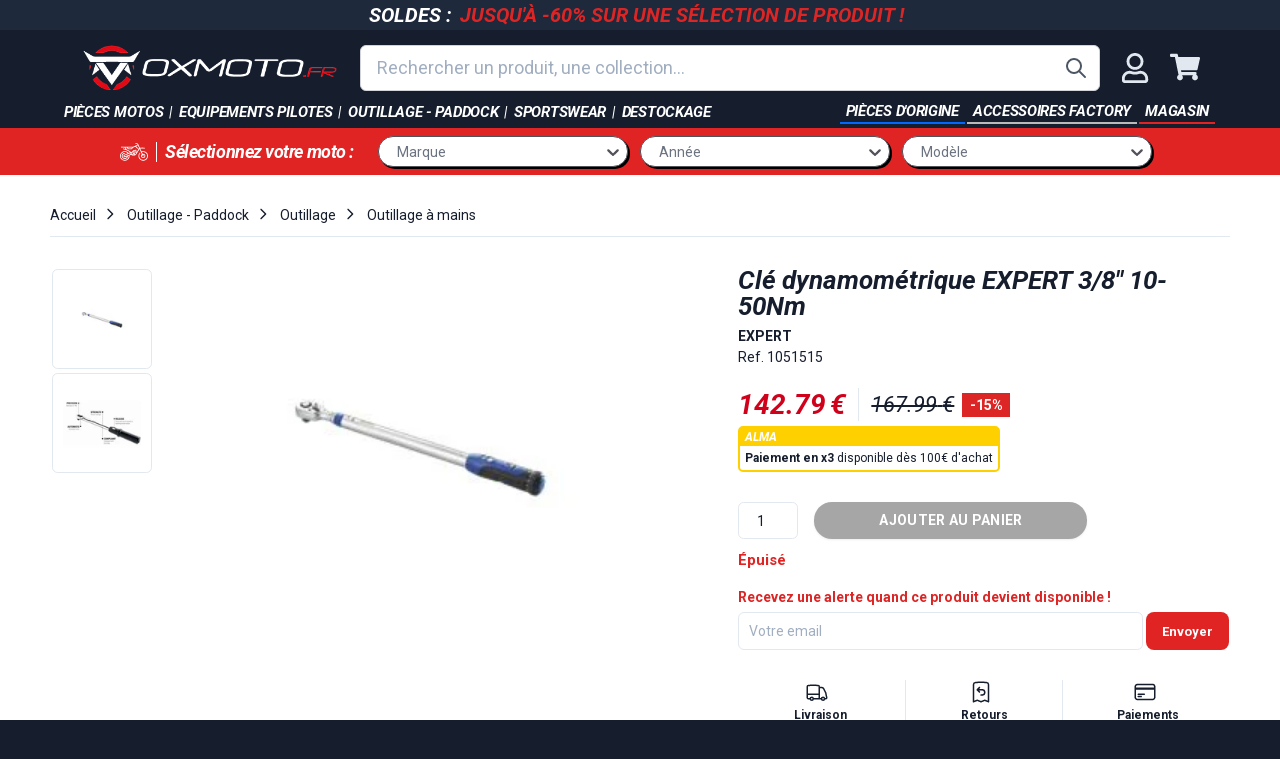

--- FILE ---
content_type: text/html; charset=utf-8
request_url: https://www.oxmoto.fr/products/cle-dynamometrique-expert-38-10-50nm
body_size: 68789
content:
<!doctype html>
<html class="no-js" lang="fr">
  <head>
    
    <!-- PASTE THE SNIPPET EXACTLY AFTER HEAD TAG -->
    <script src="//www.oxmoto.fr/cdn/shop/files/pandectes-rules.js?v=16716345885090742865"></script>

    

 
	<script async src='https://cdn.shopify.com/s/files/1/0411/8639/4277/t/11/assets/spotlight.js'></script>

    <link async href='https://cdn.shopify.com/s/files/1/0411/8639/4277/t/11/assets/ymq-option.css' rel='stylesheet'> 

	<link async href='https://option.ymq.cool/option/bottom.css' rel='stylesheet'> 

	<style id="ymq-jsstyle"></style> 

	<script>
		window.best_option = window.best_option || {}; 

		best_option.shop = `oxmoto.myshopify.com`; 

		best_option.page = `product`; 

		best_option.ymq_option_branding = {}; 
		  
			best_option.ymq_option_branding = {"button":{"--button-border-color":"#000000","--button-border-checked-color":"#000000","--button-border-disabled-color":"#000000","--button-background-color":"#FFFFFF","--button-background-checked-color":"#275EFE","--button-background-disabled-color":"#FFFFFF","--button-font-color":"#000000","--button-font-checked-color":"#FFFFFF","--button-font-disabled-color":"#CCCCCC","--button-margin-u-d":"4","--button-margin-l-r":"4","--button-padding-u-d":"8","--button-padding-l-r":"16","--button-font-size":"14","--button-line-height":"20","--button-border-radius":"5"},"radio":{"--radio-border-color":"#BBC1E1","--radio-border-checked-color":"#BBC1E1","--radio-border-disabled-color":"#BBC1E1","--radio-border-hover-color":"#BBC1E1","--radio-background-color":"#FFFFFF","--radio-background-checked-color":"#275EFE","--radio-background-disabled-color":"#E1E6F9","--radio-background-hover-color":"#FFFFFF","--radio-inner-color":"#E1E6F9","--radio-inner-checked-color":"#FFFFFF","--radio-inner-disabled-color":"#FFFFFF"},"input":{"--input-border-color":"#E7E7E7","--input-border-checked-color":"#000000","--input-background-color":"#FFFFFF","--input-background-checked-color":"#FFFFFF","--input-font-color":"#C6C6C6","--input-font-checked-color":"#000000","--input-padding-u-d":"9","--input-padding-l-r":"16","--input-width":"100","--input-max-width":"400","--input-font-size":"14","--input-border-radius":"10"},"select":{"--select-border-color":"#C2C2C2","--select-border-checked-color":"#C2C2C2","--select-background-color":"#FFFFFF","--select-background-checked-color":"#FFFFFF","--select-font-color":"#C2C2C2","--select-font-checked-color":"#C2C2C2","--select-option-background-color":"#FFFFFF","--select-option-background-checked-color":"#F5F9FF","--select-option-background-disabled-color":"#FFFFFF","--select-option-font-color":"#000000","--select-option-font-checked-color":"#000000","--select-option-font-disabled-color":"#CCCCCC","--select-padding-u-d":"9","--select-padding-l-r":"16","--select-option-padding-u-d":"9","--select-option-padding-l-r":"16","--select-width":"100","--select-max-width":"400","--select-font-size":"14","--select-border-radius":"10"},"multiple":{"--multiple-background-color":"#F5F9FF","--multiple-font-color":"#000000","--multiple-padding-u-d":"2","--multiple-padding-l-r":"8","--multiple-font-size":"12","--multiple-border-radius":"0"},"img":{"--img-border-color":"#E1E1E1","--img-border-checked-color":"#000000","--img-border-disabled-color":"#000000","--img-width":"50","--img-height":"50","--img-margin-u-d":"2","--img-margin-l-r":"2","--img-border-radius":"4"},"upload":{"--upload-background-color":"#409EFF","--upload-font-color":"#FFFFFF","--upload-border-color":"#409EFF","--upload-padding-u-d":"12","--upload-padding-l-r":"20","--upload-font-size":"12","--upload-border-radius":"4"},"cart":{"--cart-border-color":"#000000","--buy-border-color":"#000000","--cart-border-hover-color":"#000000","--buy-border-hover-color":"#000000","--cart-background-color":"#000000","--buy-background-color":"#000000","--cart-background-hover-color":"#000000","--buy-background-hover-color":"#000000","--cart-font-color":"#FFFFFF","--buy-font-color":"#FFFFFF","--cart-font-hover-color":"#FFFFFF","--buy-font-hover-color":"#FFFFFF","--cart-padding-u-d":"12","--cart-padding-l-r":"16","--buy-padding-u-d":"12","--buy-padding-l-r":"16","--cart-margin-u-d":"4","--cart-margin-l-r":"0","--buy-margin-u-d":"4","--buy-margin-l-r":"0","--cart-width":"100","--cart-max-width":"800","--buy-width":"100","--buy-max-width":"800","--cart-font-size":"14","--cart-border-radius":"0","--buy-font-size":"14","--buy-border-radius":"0"},"quantity":{"--quantity-border-color":"#A6A3A3","--quantity-font-color":"#000000","--quantity-background-color":"#FFFFFF","--quantity-width":"150","--quantity-height":"40","--quantity-font-size":"14","--quantity-border-radius":"0"},"global":{"--global-title-color":"#000000","--global-help-color":"#000000","--global-error-color":"#DC3545","--global-title-font-size":"14","--global-help-font-size":"12","--global-error-font-size":"12","--global-margin-top":"0","--global-margin-bottom":"20","--global-margin-left":"0","--global-margin-right":"0","--global-title-margin-top":"0","--global-title-margin-bottom":"5","--global-title-margin-left":"0","--global-title-margin-right":"0","--global-help-margin-top":"5","--global-help-margin-bottom":"0","--global-help-margin-left":"0","--global-help-margin-right":"0","--global-error-margin-top":"5","--global-error-margin-bottom":"0","--global-error-margin-left":"0","--global-error-margin-right":"0"},"discount":{"--new-discount-normal-color":"#1878B9","--new-discount-error-color":"#E22120","--new-discount-layout":"flex-end"},"lan":{"require":"Obligatoire","email":"Entrez votre email","url":"Merci d'entrer un email valide","phone":"Numéro de téléphone incorrect","number":"Valeur incorrecte","integer":"Please enter an integer.","min_char":"Please enter no less than %s characters.","max_char":"Please enter no more than %s characters.","min":"Please enter no less than %s.","max":"Please enter no more than %s.","max_s":"You need to choose less than %s.","min_s":"You need to choose more than %s.","total_s":"You need to choose %s.","min_file_s":"Please upload more than %s images.","option-name":"Option Name","option-value":"Option Value","option-price":"Price","add-to-cart":"Add To Cart","modal-close":"Close","sold_out":"Indisponible","please_choose":"Merci de renseigner l'information","inventory_reminder":"The product %s is already sold out.","upload_limit":"The uploaded file size is too large, please upload again.","qty-input-text":"Qté : ","one-time-tag":"one time","price-split":"+","min-max-in-product":"Quantité max atteinte"},"price":{"--price-border-color":"#000000","--price-background-color":"#FFFFFF","--price-font-color":"#000000","--price-price-font-color":"#03de90","--price-padding-u-d":"9","--price-padding-l-r":"16","--price-width":"100","--price-max-width":"400","--price-font-size":"14","--price-border-radius":"0"},"extra":{"is_show":"0","plan":0,"quantity-box":"0","price-value":"3,4,15,6,16,7","variant-original-margin-bottom":"15","strong-dorp-down":0,"radio-unchecked":1,"img-option-bigger":1,"add-button-reload":1,"buy-now-new":1,"open-theme-buy-now":1,"open-theme-ajax-cart":1,"free_plan":0,"timestamp":1653645117,"new":2},"qty":{"--qty-border-color":"#C2C2C2","--qty-font-color":"#000000","--qty-disabled-background-color":"#CCCCCC","--qty-margin-t-b":"2","--qty-margin-l-r":"2","--qty-width":"44","--qty-height":"22","--qty-max-width":"400","--qty-font-size":"14","--qty-border-radius":"6"},"original-select":{"--no-strong-color":"#E3E3E3","--no-strong-color-focus":"#000000","--no-strong-background":"#FFFFFF","--no-strong-background-focus":"#FFFFFF","--no-strong-padding-t":"6","--no-strong-padding-b":"6","--no-strong-padding-l":"8","--no-strong-padding-r":"22","--no-strong-min-height":"36","--no-strong-line-height":"1.2","--no-strong-max-width":"400","--no-strong-border":"1","--no-strong-border-radius":"4","--no-strong-border-color":"#A0A0A0","--no-strong-border-color-focus":"#A0A0A0"}}; 
		 
	        
		best_option.product = {"id":4536274714739,"title":"Clé dynamométrique EXPERT 3\/8\" 10-50Nm","handle":"cle-dynamometrique-expert-38-10-50nm","description":"\u003cdiv\u003e\n  \u003cdiv\u003e\n    \u003cp\u003e\n      \u003cspan\u003eClés dynamométriques à déclenchement sensitif et sonore à l’obtention\n        du couple.\u003c\/span\u003e\n    \u003c\/p\u003e\n    \u003cul\u003e\n      \u003cli\u003e\u003cspan\u003ePrécision: +\/- 4%\u003c\/span\u003e\u003c\/li\u003e\n      \u003cli\u003e\u003cspan\u003eUnité de réglage: 0,25 à 1N.m\u003c\/span\u003e\u003c\/li\u003e\n      \u003cli\u003e\u003cspan\u003eAngle de reprise à 11,25°\u003c\/span\u003e\u003c\/li\u003e\n      \u003cli\u003e\u003cspan\u003eRéarmement automatique\u003c\/span\u003e\u003c\/li\u003e\n      \u003cli\u003e\u003cspan\u003eLivrées avec un certificat d’étalonnage ISO 6789\u003c\/span\u003e\u003c\/li\u003e\n    \u003c\/ul\u003e\n    \u003cp\u003e\u003cspan\u003e \u003c\/span\u003e\u003c\/p\u003e\n  \u003c\/div\u003e\n\u003c\/div\u003e\n\n\u003cdiv\u003e\n  \u003cdiv\u003e\n    \u003ctable\u003e\n      \u003ctbody\u003e\n        \u003ctr\u003e\n          \u003ctd\u003eCarré conducteur\u003c\/td\u003e\n          \u003ctd\u003e3\/8\"\u003c\/td\u003e\n        \u003c\/tr\u003e\n        \u003ctr\u003e\n          \u003ctd\u003eCouple de serrage\u003c\/td\u003e\n          \u003ctd\u003e10-50Nm\u003c\/td\u003e\n        \u003c\/tr\u003e\n      \u003c\/tbody\u003e\n    \u003c\/table\u003e\n  \u003c\/div\u003e\n\u003c\/div\u003e\n","published_at":"2020-06-25T10:53:19+02:00","created_at":"2020-06-25T10:53:19+02:00","vendor":"Bihr","type":"","tags":["bihr","brand-bihr","brand-expert","category-1-outillage","category-2-outillage-a-main","category-3-cles-dynamometriques","g8-inventory-0-31851368087667","kind-piece","oxmoto-occasions","range-main","sup_20_euros","vendor-bihr"],"price":16799,"price_min":16799,"price_max":16799,"available":false,"price_varies":false,"compare_at_price":null,"compare_at_price_min":0,"compare_at_price_max":0,"compare_at_price_varies":false,"variants":[{"id":31851368087667,"title":"Default Title","option1":"Default Title","option2":null,"option3":null,"sku":"1051515","requires_shipping":true,"taxable":false,"featured_image":null,"available":false,"name":"Clé dynamométrique EXPERT 3\/8\" 10-50Nm","public_title":null,"options":["Default Title"],"price":16799,"weight":0,"compare_at_price":null,"inventory_management":"shopify","barcode":"893321","requires_selling_plan":false,"selling_plan_allocations":[]}],"images":["\/\/www.oxmoto.fr\/cdn\/shop\/products\/8ef84624c3dd45679d73f756f29ae8f1.jpg?v=1593075199","\/\/www.oxmoto.fr\/cdn\/shop\/products\/035ed4a5117f4461a9e71fb3f400ed73.jpg?v=1593075199"],"featured_image":"\/\/www.oxmoto.fr\/cdn\/shop\/products\/8ef84624c3dd45679d73f756f29ae8f1.jpg?v=1593075199","options":["Title"],"media":[{"alt":null,"id":6872853414003,"position":1,"preview_image":{"aspect_ratio":1.333,"height":240,"width":320,"src":"\/\/www.oxmoto.fr\/cdn\/shop\/products\/8ef84624c3dd45679d73f756f29ae8f1.jpg?v=1593075199"},"aspect_ratio":1.333,"height":240,"media_type":"image","src":"\/\/www.oxmoto.fr\/cdn\/shop\/products\/8ef84624c3dd45679d73f756f29ae8f1.jpg?v=1593075199","width":320},{"alt":null,"id":6872853446771,"position":2,"preview_image":{"aspect_ratio":1.333,"height":240,"width":320,"src":"\/\/www.oxmoto.fr\/cdn\/shop\/products\/035ed4a5117f4461a9e71fb3f400ed73.jpg?v=1593075199"},"aspect_ratio":1.333,"height":240,"media_type":"image","src":"\/\/www.oxmoto.fr\/cdn\/shop\/products\/035ed4a5117f4461a9e71fb3f400ed73.jpg?v=1593075199","width":320}],"requires_selling_plan":false,"selling_plan_groups":[],"content":"\u003cdiv\u003e\n  \u003cdiv\u003e\n    \u003cp\u003e\n      \u003cspan\u003eClés dynamométriques à déclenchement sensitif et sonore à l’obtention\n        du couple.\u003c\/span\u003e\n    \u003c\/p\u003e\n    \u003cul\u003e\n      \u003cli\u003e\u003cspan\u003ePrécision: +\/- 4%\u003c\/span\u003e\u003c\/li\u003e\n      \u003cli\u003e\u003cspan\u003eUnité de réglage: 0,25 à 1N.m\u003c\/span\u003e\u003c\/li\u003e\n      \u003cli\u003e\u003cspan\u003eAngle de reprise à 11,25°\u003c\/span\u003e\u003c\/li\u003e\n      \u003cli\u003e\u003cspan\u003eRéarmement automatique\u003c\/span\u003e\u003c\/li\u003e\n      \u003cli\u003e\u003cspan\u003eLivrées avec un certificat d’étalonnage ISO 6789\u003c\/span\u003e\u003c\/li\u003e\n    \u003c\/ul\u003e\n    \u003cp\u003e\u003cspan\u003e \u003c\/span\u003e\u003c\/p\u003e\n  \u003c\/div\u003e\n\u003c\/div\u003e\n\n\u003cdiv\u003e\n  \u003cdiv\u003e\n    \u003ctable\u003e\n      \u003ctbody\u003e\n        \u003ctr\u003e\n          \u003ctd\u003eCarré conducteur\u003c\/td\u003e\n          \u003ctd\u003e3\/8\"\u003c\/td\u003e\n        \u003c\/tr\u003e\n        \u003ctr\u003e\n          \u003ctd\u003eCouple de serrage\u003c\/td\u003e\n          \u003ctd\u003e10-50Nm\u003c\/td\u003e\n        \u003c\/tr\u003e\n      \u003c\/tbody\u003e\n    \u003c\/table\u003e\n  \u003c\/div\u003e\n\u003c\/div\u003e\n"}; 

		best_option.ymq_has_only_default_variant = true; 
		 

        
            best_option.ymq_status = {}; 
    		 
    
    		best_option.ymq_variantjson = {}; 
    		 
    
    		best_option.ymq_option_data = {}; 
    		

    		best_option.ymq_option_condition = {}; 
    		 
              
        
        
        best_option.product_collections = {};
        
            best_option.product_collections[644102488388] = {"id":644102488388,"handle":"all-1","title":"All","updated_at":"2026-01-29T13:02:17+01:00","body_html":"","published_at":"2025-03-28T16:40:16+01:00","sort_order":"best-selling","template_suffix":"","disjunctive":true,"rules":[{"column":"variant_price","relation":"greater_than","condition":"0"}],"published_scope":"global"};
        
            best_option.product_collections[643443818820] = {"id":643443818820,"handle":"bihr","title":"Bihr","updated_at":"2026-01-29T13:02:15+01:00","body_html":"","published_at":"2025-03-18T14:25:28+01:00","sort_order":"best-selling","template_suffix":"{\"hierarchy\":\"Marque \u003e Bihr\"}","disjunctive":false,"rules":[{"column":"tag","relation":"equals","condition":"brand-bihr"},{"column":"vendor","relation":"equals","condition":"Bihr"}],"published_scope":"global"};
        
            best_option.product_collections[263327481971] = {"id":263327481971,"handle":"client-pro","title":"Client Pro","updated_at":"2026-01-29T19:32:37+01:00","body_html":"","published_at":"2021-12-07T11:59:32+01:00","sort_order":"manual","template_suffix":"","disjunctive":false,"rules":[{"column":"is_price_reduced","relation":"is_not_set","condition":""},{"column":"type","relation":"not_equals","condition":"no-discount-summer-2020"}],"published_scope":"global"};
        
            best_option.product_collections[162122006643] = {"id":162122006643,"handle":"not-beta","title":"NOT BETA","updated_at":"2026-01-29T19:32:37+01:00","body_html":"","published_at":"2020-07-13T17:10:12+02:00","sort_order":"created-desc","template_suffix":"","disjunctive":true,"rules":[{"column":"vendor","relation":"not_contains","condition":"Beta"},{"column":"tag","relation":"equals","condition":"type-beta-piece-origine"}],"published_scope":"global"};
        
            best_option.product_collections[260726095987] = {"id":260726095987,"handle":"outillage-a-mains","title":"Outillage à mains","updated_at":"2026-01-21T13:04:28+01:00","body_html":"\u003cstrong\u003ePinces, clé dynamométrique, visseuse\u003c\/strong\u003e, tous les outils à mains sont disponibles chez Oxmoto. Beta ou \u003cstrong\u003eFacom\u003c\/strong\u003e à vous de choisir.","published_at":"2021-04-15T10:47:22+02:00","sort_order":"best-selling","template_suffix":"{\"hierarchy\":\"Outillage - Paddock \u003e Outillage \u003e Outillage à mains\"}","disjunctive":true,"rules":[{"column":"tag","relation":"equals","condition":"collection_outillage_a_mains"},{"column":"tag","relation":"equals","condition":"category-2-outillage-a-main"}],"published_scope":"global","image":{"created_at":"2021-05-05T16:38:02+02:00","alt":null,"width":320,"height":240,"src":"\/\/www.oxmoto.fr\/cdn\/shop\/collections\/outils_main.jpg?v=1620225482"}};
        
            best_option.product_collections[263329742963] = {"id":263329742963,"handle":"produit-en-promo","title":"Produit en promo","updated_at":"2026-01-29T19:32:37+01:00","body_html":"","published_at":"2021-12-07T14:17:12+01:00","sort_order":"created-desc","template_suffix":"","disjunctive":false,"rules":[{"column":"title","relation":"not_contains","condition":"pneu"},{"column":"title","relation":"not_contains","condition":"kayaba"},{"column":"title","relation":"not_contains","condition":"24K"},{"column":"title","relation":"not_contains","condition":"concours"},{"column":"title","relation":"not_contains","condition":"réservoir"},{"column":"type","relation":"not_equals","condition":"no-discount-summer-2020"},{"column":"type","relation":"not_equals","condition":"no-soldes"},{"column":"title","relation":"not_contains","condition":"akrapovic ktm"}],"published_scope":"global"};
        
            best_option.product_collections[649561407812] = {"id":649561407812,"handle":"produit-non-physique","title":"produit non physique","updated_at":"2026-01-29T19:32:37+01:00","body_html":"","published_at":"2025-07-23T14:51:44+02:00","sort_order":"best-selling","template_suffix":"","disjunctive":false,"rules":[{"column":"variant_weight","relation":"equals","condition":"0"}],"published_scope":"global"};
        
            best_option.product_collections[639173263684] = {"id":639173263684,"handle":"produits-de-plus-de-5","title":"Produits de plus de 5€","updated_at":"2026-01-29T13:02:17+01:00","body_html":"","published_at":"2025-01-17T08:33:57+01:00","sort_order":"best-selling","template_suffix":"","disjunctive":false,"rules":[{"column":"variant_price","relation":"greater_than","condition":"5"}],"published_scope":"global"};
        
            best_option.product_collections[651760501060] = {"id":651760501060,"handle":"produits-superieur-a-20","title":"produits supérieur à 20€","updated_at":"2026-01-29T13:02:17+01:00","body_html":"","published_at":"2025-09-25T12:07:54+02:00","sort_order":"best-selling","template_suffix":"","disjunctive":false,"rules":[{"column":"variant_price","relation":"greater_than","condition":"20"}],"published_scope":"global"};
        
            best_option.product_collections[162149826675] = {"id":162149826675,"handle":"soldes-ete-2020","title":"Soldes été 2020","updated_at":"2026-01-29T19:32:37+01:00","body_html":"","published_at":"2020-07-14T13:07:36+02:00","sort_order":"best-selling","template_suffix":"","disjunctive":false,"rules":[{"column":"type","relation":"not_equals","condition":"no-discount-summer-2020"}],"published_scope":"global"};
        
            best_option.product_collections[615111524676] = {"id":615111524676,"handle":"team-national","title":"Team National","updated_at":"2026-01-29T19:32:37+01:00","body_html":"","published_at":"2024-01-12T10:18:03+01:00","sort_order":"manual","template_suffix":"","disjunctive":false,"rules":[{"column":"is_price_reduced","relation":"is_not_set","condition":""},{"column":"title","relation":"not_contains","condition":"pneu"}],"published_scope":"global"};
        
            best_option.product_collections[161782923379] = {"id":161782923379,"handle":"cles-dynamometriques","title":"🛠 Clés dynamométriques - outillage pour motocross et enduro","updated_at":"2025-03-17T18:22:53+01:00","body_html":"\u003cmeta charset=\"utf-8\"\u003e\u003cspan\u003eDécouvrez dès maintenant notre ensemble de \u003cstrong\u003eclés dynamométriques\u003c\/strong\u003e\u003c\/span\u003e\u003cspan\u003e. Pratique pour faire de la mécanique sur votre moto de cross ou d'enduro. C'est le moment de vous équiper 😏\u003c\/span\u003e","published_at":"2020-06-25T15:15:35+02:00","sort_order":"alpha-asc","template_suffix":"","disjunctive":false,"rules":[{"column":"tag","relation":"equals","condition":"category-3-cles-dynamometriques"}],"published_scope":"global"};
        
        
        best_option.ymq_template_options = {};
	    best_option.ymq_option_template = {};
		best_option.ymq_option_template_condition = {}; 
	    
	    
	    

        
            best_option.ymq_option_template_sort = `1,2`;
        

        
            best_option.ymq_option_template_sort_before = false;
        
        
        
        best_option.ymq_option_template_c_t = {};
  		best_option.ymq_option_template_condition_c_t = {};
        best_option.ymq_option_template_assign_c_t = {};
        
        
            
            
                
                
                    best_option.ymq_template_options[`tem2`] = {"template":{"ymq2tem1":{"id":"2tem1","type":"15","options":{"2tem1_1":{"weight":"","sku":"","id":"2tem1_1","price":"","value":"Enduro - 18&quot;","hasstock":1,"one_time":"0","default":"0","canvas_type":"2","canvas1":"","canvas2":"","qty_input":0},"2tem1_2":{"weight":"","sku":"","id":"2tem1_2","price":"","value":"MX - 19&quot;","hasstock":1,"one_time":"0","default":"0","canvas_type":"2","canvas1":"","canvas2":"","qty_input":0}},"label":"Taille de roue arrière","required":1,"is_get_to_cart":1,"onetime":0,"tooltip":"","tooltip_position":"1","hide_title":"0","class":"","help":"","alert_text":"","a_t1":"","a_t2":"","a_width":"700","style":"1","min_s":"","max_s":""},"ymq2tem2":{"id":"2tem2","type":"15","options":{"2tem2_1":{"weight":"","sku":"","id":"2tem2_1","price":"","value":"65-70kg","hasstock":1,"one_time":"0","default":"0","canvas_type":"2","canvas1":"","canvas2":"","qty_input":0},"2tem2_5":{"weight":"","sku":"","id":"2tem2_5","price":"","value":"70-75kg","hasstock":1,"one_time":"0","default":"0","canvas_type":"2","canvas1":"","canvas2":"","qty_input":0},"2tem2_2":{"weight":"","sku":"","id":"2tem2_2","price":"","value":"75-80kg","hasstock":1,"one_time":"0","default":"0","canvas_type":"2","canvas1":"","canvas2":"","qty_input":0},"2tem2_6":{"weight":"","sku":"","id":"2tem2_6","price":"","value":"80-85kg","hasstock":1,"one_time":"0","default":"0","canvas_type":"2","canvas1":"","canvas2":"","qty_input":0},"2tem2_3":{"weight":"","sku":"","id":"2tem2_3","price":"","value":"85-90kg","hasstock":1,"one_time":"0","default":"0","canvas_type":"2","canvas1":"","canvas2":"","qty_input":0},"2tem2_7":{"weight":"","sku":"","id":"2tem2_7","price":"","value":"90-95kg","hasstock":1,"one_time":"0","default":"0","canvas_type":"2","canvas1":"","canvas2":"","qty_input":0},"2tem2_4":{"weight":"","sku":"","id":"2tem2_4","price":"","value":"95-100kg","hasstock":1,"one_time":"0","default":"0","canvas_type":"2","canvas1":"","canvas2":"","qty_input":0}},"label":"Préparation suspension","required":1,"is_get_to_cart":1,"onetime":0,"tooltip":"","tooltip_position":"1","hide_title":"0","class":"","help":"","alert_text":"","a_t1":"","a_t2":"","a_width":"700","style":"1","min_s":"","max_s":""},"ymq2tem3":{"id":"2tem3","type":"15","options":{"2tem3_1":{"weight":"","sku":"","id":"2tem3_1","price":"","value":"Frein au guidon","hasstock":1,"one_time":"0","default":"0","canvas_type":"2","canvas1":"","canvas2":"","qty_input":0},"2tem3_2":{"weight":"","sku":"","id":"2tem3_2","price":"","value":"Frein au pied","hasstock":1,"one_time":"0","default":"0","canvas_type":"2","canvas1":"","canvas2":"","qty_input":0}},"label":"Type de frein arrière","required":1,"is_get_to_cart":1,"onetime":0,"tooltip":"","tooltip_position":"1","hide_title":"0","class":"","help":"","alert_text":"","a_t1":"","a_t2":"","a_width":"700","style":"1","min_s":"","max_s":"","width":"","height":"","b_radius":"","zoom":"1"},"ymq2tem4":{"id":"2tem4","type":"15","options":{"2tem4_1":{"weight":"","sku":"","id":"2tem4_1","price":"","value":"Oui","hasstock":1,"one_time":"0","default":"0","canvas_type":"2","canvas1":"","canvas2":"","qty_input":0},"2tem4_2":{"weight":"","sku":"","id":"2tem4_2","price":"","value":"Non","hasstock":1,"one_time":"0","default":0,"canvas_type":"2","canvas1":"","canvas2":"","qty_input":0}},"label":"Béquille latérale","required":1,"is_get_to_cart":1,"onetime":0,"tooltip":"","tooltip_position":"1","hide_title":"0","class":"","help":"","alert_text":"","a_t1":"","a_t2":"","a_width":"700","style":"1","width":"","height":"","b_radius":"","zoom":"1"},"ymq2tem5":{"id":"2tem5","type":"5","options":{"2tem5_1":{"weight":"","sku":"","id":"2tem5_1","price":"","value":"Rouge","hasstock":1,"one_time":"0","default":"0","canvas_type":"2","canvas1":"","canvas2":"https://cdn.shopify.com/s/files/1/0067/3801/8359/files/stark_varg_rouge.jpg?v=1653064952","qty_input":0},"2tem5_2":{"weight":"","sku":"","id":"2tem5_2","price":"","value":"Blanc","hasstock":1,"one_time":"0","default":"0","canvas_type":"2","canvas1":"","canvas2":"https://cdn.shopify.com/s/files/1/0067/3801/8359/files/stark_varg_blanc.jpg?v=1653064952","qty_input":0},"2tem5_3":{"weight":"","sku":"","id":"2tem5_3","price":"","value":"Gris","hasstock":1,"one_time":"0","default":"0","canvas_type":"2","canvas1":"","canvas2":"https://cdn.shopify.com/s/files/1/0067/3801/8359/files/stark_varg_gris.jpg?v=1653064952","qty_input":0}},"label":"Couleur du kit plastique","min_s":"","max_s":"","required":1,"is_get_to_cart":1,"onetime":0,"tooltip":"","tooltip_position":"1","hide_title":"0","class":"","help":"","alert_text":"","a_t1":"","a_t2":"","a_width":"700","style":"2","width":"","height":"","b_radius":"","zoom":"4"}},"condition":{},"assign":{"type":0,"manual":{"tag":"moto_stark_varg","collection":"","product":""},"automate":{"type":"1","data":{"1":{"tem_condition":1,"tem_condition_type":1,"tem_condition_value":""}}}}};
                    best_option.ymq_option_template_c_t[`tem2`] = best_option.ymq_template_options[`tem2`]['template'];
                    best_option.ymq_option_template_condition_c_t[`tem2`] = best_option.ymq_template_options[`tem2`]['condition'];
                    best_option.ymq_option_template_assign_c_t[`tem2`] = best_option.ymq_template_options[`tem2`]['assign'];
                
            
                
                
                    best_option.ymq_template_options[`tem1`] = {"template":{"ymq1tem6":{"id":"1tem6","type":"1","label":"Prénom","required":1,"default_text":"","is_get_to_cart":1,"onetime":0,"tooltip":"","tooltip_position":"1","hide_title":"0","class":"","help":"","alert_text":"","a_t1":"","a_t2":"","a_width":"700","weight":"","sku":"","price":"","one_time":"0","placeholder":"Indiquez le prénom que vous souhaitez","min_char":"","max_char":"","min":"","max":"","field_type":"1","style":"1","width":"","height":"","b_radius":"","zoom":"1"},"ymq1tem7":{"id":"1tem7","type":"1","label":"Nom","required":1,"default_text":"","is_get_to_cart":1,"onetime":0,"tooltip":"","tooltip_position":"1","hide_title":"0","class":"","help":"","alert_text":"","a_t1":"","a_t2":"","a_width":"700","weight":"","sku":"","price":"","one_time":"0","placeholder":"Indiquez le nom que vous souhaitez","min_char":"","max_char":"","min":"","max":"","field_type":"1","style":"1","width":"","height":"","b_radius":"","zoom":"1"},"ymq1tem8":{"id":"1tem8","type":"1","label":"Taille","required":1,"default_text":"","is_get_to_cart":1,"onetime":0,"tooltip":"","tooltip_position":"1","hide_title":"0","class":"","help":"","alert_text":"","a_t1":"","a_t2":"","a_width":"700","weight":"","sku":"","price":"","one_time":"0","placeholder":"Indiquez la taille de votre maillot","min_char":"","max_char":"","min":"","max":"","field_type":"1","style":"1","width":"","height":"","b_radius":"","zoom":"1","open_new_window":1,"column_width":""}},"condition":{},"assign":{"type":0,"manual":{"tag":"test-flocage-apps","collection":"","product":"14987612946756"},"automate":{"type":"1","data":{"1":{"tem_condition":1,"tem_condition_type":1,"tem_condition_value":""}}}}};
                    best_option.ymq_option_template_c_t[`tem1`] = best_option.ymq_template_options[`tem1`]['template'];
                    best_option.ymq_option_template_condition_c_t[`tem1`] = best_option.ymq_template_options[`tem1`]['condition'];
                    best_option.ymq_option_template_assign_c_t[`tem1`] = best_option.ymq_template_options[`tem1`]['assign'];
                
            
        

        
            
            
                
                
            
        

        
            
            
                
                
                    
                    
                    
                        
                            
                            
                            
                        
                            
                            
                            
                        
                    
                
            
        
	</script>

	<script async src='https://options.ymq.cool/option/best-options.js'></script>

 

    <meta charset="utf-8">
    <meta http-equiv="X-UA-Compatible" content="IE=edge,chrome=1">
    <meta name="viewport" content="width=device-width,initial-scale=1">
    <meta name="theme-color" content="#161e2e">

    
      <link rel="shortcut icon" href="//www.oxmoto.fr/cdn/shop/files/favicon_2-01_32x32.png?v=1613543041" type="image/png">
    

    <link rel="canonical" href="https://www.oxmoto.fr/products/cle-dynamometrique-expert-38-10-50nm">

    <title>
      
      Clé dynamométrique EXPERT 3/8&quot; 10-50Nm
      
      
       &ndash; oxmoto
    </title>
    


  <meta name="description" content="&lt;div&gt;
  &lt;div&gt;
    &lt;p&gt;
      &lt;span&gt;Clés dynamométriques à déclenchement sensitif et sonore à l’obtention
        du couple.&lt;/span&g..."/>

    <!-- /snippets/social-meta-tags.liquid -->


    <script>console.log("product:", ["\/\/www.oxmoto.fr\/cdn\/shop\/products\/8ef84624c3dd45679d73f756f29ae8f1.jpg?v=1593075199","\/\/www.oxmoto.fr\/cdn\/shop\/products\/035ed4a5117f4461a9e71fb3f400ed73.jpg?v=1593075199"])</script>

<meta property="og:site_name" content="oxmoto" />
<meta property="og:url" content="https://www.oxmoto.fr/products/cle-dynamometrique-expert-38-10-50nm" />
<meta property="og:title" content="Clé dynamométrique EXPERT 3/8" 10-50Nm" />
<meta property="og:type" content="product" />
<meta property="og:description" content="Clés dynamométriques à déclenchement sensitif et sonore à l’obtention du couple. Précision: +/- 4% Unité de réglage: 0,25 à 1N.m Angle de reprise à 11,25° Réarmement automatique Livrées avec un certificat d’étalonnage ISO 6789   Carré conducteur 3/8&quot; Couple de serrage 10-50Nm" />

  <meta property="og:price:amount" content="167.99" />
  <meta property="og:price:currency" content="EUR" />

<meta property="og:image" content="http://www.oxmoto.fr/cdn/shop/products/8ef84624c3dd45679d73f756f29ae8f1_1200x1200.jpg?v=1593075199" /><meta property="og:image" content="http://www.oxmoto.fr/cdn/shop/products/035ed4a5117f4461a9e71fb3f400ed73_1200x1200.jpg?v=1593075199" />
<meta property="og:image:secure_url" content="https://www.oxmoto.fr/cdn/shop/products/8ef84624c3dd45679d73f756f29ae8f1_1200x1200.jpg?v=1593075199" /><meta property="og:image:secure_url" content="https://www.oxmoto.fr/cdn/shop/products/035ed4a5117f4461a9e71fb3f400ed73_1200x1200.jpg?v=1593075199" />

<meta name="twitter:card" content="summary_large_image" />
<meta name="twitter:title" content="Clé dynamométrique EXPERT 3/8" 10-50Nm" />
<meta name="twitter:description" content="Clés dynamométriques à déclenchement sensitif et sonore à l’obtention du couple. Précision: +/- 4% Unité de réglage: 0,25 à 1N.m Angle de reprise à 11,25° Réarmement automatique Livrées avec un certificat d’étalonnage ISO 6789   Carré conducteur 3/8&quot; Couple de serrage 10-50Nm" />
    <script>
      document.documentElement.className = document.documentElement.className.replace('no-js', 'js');
    </script>

    <script src="//www.oxmoto.fr/cdn/shop/t/18/assets/lazysizes.min.js?v=56045284683979784691590140219" async="async"></script>

    

    
      <script>
        window.theme = window.theme || {};
        theme.moneyFormat = "{{amount}} €";
      </script>
    

    <script>
      window.soldes = {
        enabled: true,
        percentage: 15
      };
    </script>

    <link
      rel="preload"
      href="//www.oxmoto.fr/cdn/shop/t/18/assets/legacy-theme.css?v=181247863281076553481751020075"
      as="style"
      onload="this.onload=null;this.rel='stylesheet'"
    >
    <noscript><link rel="stylesheet" href="//www.oxmoto.fr/cdn/shop/t/18/assets/legacy-theme.css?v=181247863281076553481751020075"></noscript>

    

    

    <script src="//www.oxmoto.fr/cdn/shop/t/18/assets/oxmoto-theme.min.js?v=140433379822943219611707729278" defer="defer"></script>
    <script>
      const qs=e=>document.querySelector(e);
    </script>
    

    
      <script>window.performance && window.performance.mark && window.performance.mark('shopify.content_for_header.start');</script><meta name="facebook-domain-verification" content="pgb8xuaudgq4as8349jr9d2nz1seus">
<meta name="facebook-domain-verification" content="9awoztiyo5gd4hh01zw6tkdmvlh67r">
<meta name="facebook-domain-verification" content="9bw6p3znqqityrix2uj0gmz0jp54az">
<meta name="google-site-verification" content="iXmxwzhLLMZq1gzEkWmUCwN_Jl-849sIpPIgN6KP7PU">
<meta id="shopify-digital-wallet" name="shopify-digital-wallet" content="/6738018359/digital_wallets/dialog">
<meta name="shopify-checkout-api-token" content="6756da6cf328125d45e79b10541d2d20">
<meta id="in-context-paypal-metadata" data-shop-id="6738018359" data-venmo-supported="false" data-environment="production" data-locale="fr_FR" data-paypal-v4="true" data-currency="EUR">
<link rel="alternate" type="application/json+oembed" href="https://www.oxmoto.fr/products/cle-dynamometrique-expert-38-10-50nm.oembed">
<script async="async" src="/checkouts/internal/preloads.js?locale=fr-FR"></script>
<script id="apple-pay-shop-capabilities" type="application/json">{"shopId":6738018359,"countryCode":"FR","currencyCode":"EUR","merchantCapabilities":["supports3DS"],"merchantId":"gid:\/\/shopify\/Shop\/6738018359","merchantName":"oxmoto","requiredBillingContactFields":["postalAddress","email","phone"],"requiredShippingContactFields":["postalAddress","email","phone"],"shippingType":"shipping","supportedNetworks":["amex"],"total":{"type":"pending","label":"oxmoto","amount":"1.00"},"shopifyPaymentsEnabled":true,"supportsSubscriptions":false}</script>
<script id="shopify-features" type="application/json">{"accessToken":"6756da6cf328125d45e79b10541d2d20","betas":["rich-media-storefront-analytics"],"domain":"www.oxmoto.fr","predictiveSearch":true,"shopId":6738018359,"locale":"fr"}</script>
<script>var Shopify = Shopify || {};
Shopify.shop = "oxmoto.myshopify.com";
Shopify.locale = "fr";
Shopify.currency = {"active":"EUR","rate":"1.0"};
Shopify.country = "FR";
Shopify.theme = {"name":"Theme export  www-oxmoto-fr-oxmoto-occasions-on...","id":81559748723,"schema_name":"Venture","schema_version":"9.0.0","theme_store_id":null,"role":"main"};
Shopify.theme.handle = "null";
Shopify.theme.style = {"id":null,"handle":null};
Shopify.cdnHost = "www.oxmoto.fr/cdn";
Shopify.routes = Shopify.routes || {};
Shopify.routes.root = "/";</script>
<script type="module">!function(o){(o.Shopify=o.Shopify||{}).modules=!0}(window);</script>
<script>!function(o){function n(){var o=[];function n(){o.push(Array.prototype.slice.apply(arguments))}return n.q=o,n}var t=o.Shopify=o.Shopify||{};t.loadFeatures=n(),t.autoloadFeatures=n()}(window);</script>
<script id="shop-js-analytics" type="application/json">{"pageType":"product"}</script>
<script defer="defer" async type="module" src="//www.oxmoto.fr/cdn/shopifycloud/shop-js/modules/v2/client.init-shop-cart-sync_Lpn8ZOi5.fr.esm.js"></script>
<script defer="defer" async type="module" src="//www.oxmoto.fr/cdn/shopifycloud/shop-js/modules/v2/chunk.common_X4Hu3kma.esm.js"></script>
<script defer="defer" async type="module" src="//www.oxmoto.fr/cdn/shopifycloud/shop-js/modules/v2/chunk.modal_BV0V5IrV.esm.js"></script>
<script type="module">
  await import("//www.oxmoto.fr/cdn/shopifycloud/shop-js/modules/v2/client.init-shop-cart-sync_Lpn8ZOi5.fr.esm.js");
await import("//www.oxmoto.fr/cdn/shopifycloud/shop-js/modules/v2/chunk.common_X4Hu3kma.esm.js");
await import("//www.oxmoto.fr/cdn/shopifycloud/shop-js/modules/v2/chunk.modal_BV0V5IrV.esm.js");

  window.Shopify.SignInWithShop?.initShopCartSync?.({"fedCMEnabled":true,"windoidEnabled":true});

</script>
<script>(function() {
  var isLoaded = false;
  function asyncLoad() {
    if (isLoaded) return;
    isLoaded = true;
    var urls = ["https:\/\/formbuilder.hulkapps.com\/skeletopapp.js?shop=oxmoto.myshopify.com","https:\/\/plugins.crisp.chat\/urn:crisp.im:shopify:0\/website\/a51f5f34-3d70-4459-9b96-01464ed1eb7e\/load\/crisp?shop=oxmoto.myshopify.com","https:\/\/plugins.crisp.chat\/urn:crisp.im:shopify:0\/assets\/scripts\/crisp-shopify.js?shop=oxmoto.myshopify.com","https:\/\/cdn.jsdelivr.net\/gh\/yunmuqing\/SmBdBWwTCrjyN3AE@latest\/mbAt2ktK3Dmszf6K.js?shop=oxmoto.myshopify.com","https:\/\/cdn.s3.pop-convert.com\/pcjs.production.min.js?unique_id=oxmoto.myshopify.com\u0026shop=oxmoto.myshopify.com","https:\/\/script.pop-convert.com\/new-micro\/production.pc.min.js?unique_id=oxmoto.myshopify.com\u0026shop=oxmoto.myshopify.com","https:\/\/maps.boxtal.com\/api\/v2\/maps-shopify\/script.js?shop=oxmoto.myshopify.com","https:\/\/stack-discounts.merchantyard.com\/js\/integrations\/script.js?v=6188\u0026shop=oxmoto.myshopify.com"];
    for (var i = 0; i < urls.length; i++) {
      var s = document.createElement('script');
      s.type = 'text/javascript';
      s.async = true;
      s.src = urls[i];
      var x = document.getElementsByTagName('script')[0];
      x.parentNode.insertBefore(s, x);
    }
  };
  if(window.attachEvent) {
    window.attachEvent('onload', asyncLoad);
  } else {
    window.addEventListener('load', asyncLoad, false);
  }
})();</script>
<script id="__st">var __st={"a":6738018359,"offset":3600,"reqid":"ed0e7272-390c-441e-8a16-4cef1cb0bcb4-1769735345","pageurl":"www.oxmoto.fr\/products\/cle-dynamometrique-expert-38-10-50nm","u":"81c78bc8213d","p":"product","rtyp":"product","rid":4536274714739};</script>
<script>window.ShopifyPaypalV4VisibilityTracking = true;</script>
<script id="captcha-bootstrap">!function(){'use strict';const t='contact',e='account',n='new_comment',o=[[t,t],['blogs',n],['comments',n],[t,'customer']],c=[[e,'customer_login'],[e,'guest_login'],[e,'recover_customer_password'],[e,'create_customer']],r=t=>t.map((([t,e])=>`form[action*='/${t}']:not([data-nocaptcha='true']) input[name='form_type'][value='${e}']`)).join(','),a=t=>()=>t?[...document.querySelectorAll(t)].map((t=>t.form)):[];function s(){const t=[...o],e=r(t);return a(e)}const i='password',u='form_key',d=['recaptcha-v3-token','g-recaptcha-response','h-captcha-response',i],f=()=>{try{return window.sessionStorage}catch{return}},m='__shopify_v',_=t=>t.elements[u];function p(t,e,n=!1){try{const o=window.sessionStorage,c=JSON.parse(o.getItem(e)),{data:r}=function(t){const{data:e,action:n}=t;return t[m]||n?{data:e,action:n}:{data:t,action:n}}(c);for(const[e,n]of Object.entries(r))t.elements[e]&&(t.elements[e].value=n);n&&o.removeItem(e)}catch(o){console.error('form repopulation failed',{error:o})}}const l='form_type',E='cptcha';function T(t){t.dataset[E]=!0}const w=window,h=w.document,L='Shopify',v='ce_forms',y='captcha';let A=!1;((t,e)=>{const n=(g='f06e6c50-85a8-45c8-87d0-21a2b65856fe',I='https://cdn.shopify.com/shopifycloud/storefront-forms-hcaptcha/ce_storefront_forms_captcha_hcaptcha.v1.5.2.iife.js',D={infoText:'Protégé par hCaptcha',privacyText:'Confidentialité',termsText:'Conditions'},(t,e,n)=>{const o=w[L][v],c=o.bindForm;if(c)return c(t,g,e,D).then(n);var r;o.q.push([[t,g,e,D],n]),r=I,A||(h.body.append(Object.assign(h.createElement('script'),{id:'captcha-provider',async:!0,src:r})),A=!0)});var g,I,D;w[L]=w[L]||{},w[L][v]=w[L][v]||{},w[L][v].q=[],w[L][y]=w[L][y]||{},w[L][y].protect=function(t,e){n(t,void 0,e),T(t)},Object.freeze(w[L][y]),function(t,e,n,w,h,L){const[v,y,A,g]=function(t,e,n){const i=e?o:[],u=t?c:[],d=[...i,...u],f=r(d),m=r(i),_=r(d.filter((([t,e])=>n.includes(e))));return[a(f),a(m),a(_),s()]}(w,h,L),I=t=>{const e=t.target;return e instanceof HTMLFormElement?e:e&&e.form},D=t=>v().includes(t);t.addEventListener('submit',(t=>{const e=I(t);if(!e)return;const n=D(e)&&!e.dataset.hcaptchaBound&&!e.dataset.recaptchaBound,o=_(e),c=g().includes(e)&&(!o||!o.value);(n||c)&&t.preventDefault(),c&&!n&&(function(t){try{if(!f())return;!function(t){const e=f();if(!e)return;const n=_(t);if(!n)return;const o=n.value;o&&e.removeItem(o)}(t);const e=Array.from(Array(32),(()=>Math.random().toString(36)[2])).join('');!function(t,e){_(t)||t.append(Object.assign(document.createElement('input'),{type:'hidden',name:u})),t.elements[u].value=e}(t,e),function(t,e){const n=f();if(!n)return;const o=[...t.querySelectorAll(`input[type='${i}']`)].map((({name:t})=>t)),c=[...d,...o],r={};for(const[a,s]of new FormData(t).entries())c.includes(a)||(r[a]=s);n.setItem(e,JSON.stringify({[m]:1,action:t.action,data:r}))}(t,e)}catch(e){console.error('failed to persist form',e)}}(e),e.submit())}));const S=(t,e)=>{t&&!t.dataset[E]&&(n(t,e.some((e=>e===t))),T(t))};for(const o of['focusin','change'])t.addEventListener(o,(t=>{const e=I(t);D(e)&&S(e,y())}));const B=e.get('form_key'),M=e.get(l),P=B&&M;t.addEventListener('DOMContentLoaded',(()=>{const t=y();if(P)for(const e of t)e.elements[l].value===M&&p(e,B);[...new Set([...A(),...v().filter((t=>'true'===t.dataset.shopifyCaptcha))])].forEach((e=>S(e,t)))}))}(h,new URLSearchParams(w.location.search),n,t,e,['guest_login'])})(!0,!0)}();</script>
<script integrity="sha256-4kQ18oKyAcykRKYeNunJcIwy7WH5gtpwJnB7kiuLZ1E=" data-source-attribution="shopify.loadfeatures" defer="defer" src="//www.oxmoto.fr/cdn/shopifycloud/storefront/assets/storefront/load_feature-a0a9edcb.js" crossorigin="anonymous"></script>
<script data-source-attribution="shopify.dynamic_checkout.dynamic.init">var Shopify=Shopify||{};Shopify.PaymentButton=Shopify.PaymentButton||{isStorefrontPortableWallets:!0,init:function(){window.Shopify.PaymentButton.init=function(){};var t=document.createElement("script");t.src="https://www.oxmoto.fr/cdn/shopifycloud/portable-wallets/latest/portable-wallets.fr.js",t.type="module",document.head.appendChild(t)}};
</script>
<script data-source-attribution="shopify.dynamic_checkout.buyer_consent">
  function portableWalletsHideBuyerConsent(e){var t=document.getElementById("shopify-buyer-consent"),n=document.getElementById("shopify-subscription-policy-button");t&&n&&(t.classList.add("hidden"),t.setAttribute("aria-hidden","true"),n.removeEventListener("click",e))}function portableWalletsShowBuyerConsent(e){var t=document.getElementById("shopify-buyer-consent"),n=document.getElementById("shopify-subscription-policy-button");t&&n&&(t.classList.remove("hidden"),t.removeAttribute("aria-hidden"),n.addEventListener("click",e))}window.Shopify?.PaymentButton&&(window.Shopify.PaymentButton.hideBuyerConsent=portableWalletsHideBuyerConsent,window.Shopify.PaymentButton.showBuyerConsent=portableWalletsShowBuyerConsent);
</script>
<script data-source-attribution="shopify.dynamic_checkout.cart.bootstrap">document.addEventListener("DOMContentLoaded",(function(){function t(){return document.querySelector("shopify-accelerated-checkout-cart, shopify-accelerated-checkout")}if(t())Shopify.PaymentButton.init();else{new MutationObserver((function(e,n){t()&&(Shopify.PaymentButton.init(),n.disconnect())})).observe(document.body,{childList:!0,subtree:!0})}}));
</script>
<link id="shopify-accelerated-checkout-styles" rel="stylesheet" media="screen" href="https://www.oxmoto.fr/cdn/shopifycloud/portable-wallets/latest/accelerated-checkout-backwards-compat.css" crossorigin="anonymous">
<style id="shopify-accelerated-checkout-cart">
        #shopify-buyer-consent {
  margin-top: 1em;
  display: inline-block;
  width: 100%;
}

#shopify-buyer-consent.hidden {
  display: none;
}

#shopify-subscription-policy-button {
  background: none;
  border: none;
  padding: 0;
  text-decoration: underline;
  font-size: inherit;
  cursor: pointer;
}

#shopify-subscription-policy-button::before {
  box-shadow: none;
}

      </style>

<script>window.performance && window.performance.mark && window.performance.mark('shopify.content_for_header.end');</script>
    

    
<script>window.__pagefly_analytics_settings__={"version":2,"visits":2970,"dashboardVisits":"704","defaultTrialDay":14,"storefrontPassword":"","acceptGDPR":true,"klaviyoListKey":"MFNKPU","migratedSections":true,"pageflyThemeId":38259621943,"planMigrated":true,"acceptTracking":true,"install_app":"1","create_first_regular_page":"1","publish_first_regular_page":"1","create_first_blog_post":"1","publish_first_blog_post":"1","publish_first_home_page":"1","acceptGATracking":true,"acceptCrisp":true,"acceptCookies":true,"feedbackTriggered":[],"pageflyVersion":"3.18.1"};</script>

      <script>
        ccPops=window.ccPops||{};ccPops.sizeChart=ccPops.sizeChart||{};ccPops.sizeChart.collections=[644102488388,643443818820,263327481971,162122006643,260726095987,263329742963,649561407812,639173263684,651760501060,162149826675,615111524676,161782923379];ccPops.sizeChart.tags=["bihr","brand-bihr","brand-expert","category-1-outillage","category-2-outillage-a-main","category-3-cles-dynamometriques","g8-inventory-0-31851368087667","kind-piece","oxmoto-occasions","range-main","sup_20_euros","vendor-bihr"];ccPops.sizeChart.vendors="Bihr";ccPops.sizeChart.myTypes="";
      </script>
    


<!-- BEGIN app block: shopify://apps/pandectes-gdpr/blocks/banner/58c0baa2-6cc1-480c-9ea6-38d6d559556a -->
  
    
      <!-- TCF is active, scripts are loaded above -->
      
        <script>
          if (!window.PandectesRulesSettings) {
            window.PandectesRulesSettings = {"store":{"id":6738018359,"adminMode":false,"headless":false,"storefrontRootDomain":"","checkoutRootDomain":"","storefrontAccessToken":""},"banner":{"revokableTrigger":false,"cookiesBlockedByDefault":"7","hybridStrict":false,"isActive":true},"geolocation":{"auOnly":false,"brOnly":false,"caOnly":false,"chOnly":false,"euOnly":false,"jpOnly":false,"nzOnly":false,"thOnly":false,"zaOnly":false,"canadaOnly":false,"canadaLaw25":false,"canadaPipeda":false,"globalVisibility":true},"blocker":{"isActive":false,"googleConsentMode":{"isActive":true,"id":"GTM-WKZ2F8M","analyticsId":"","onlyGtm":false,"adwordsId":"","adStorageCategory":4,"analyticsStorageCategory":2,"functionalityStorageCategory":1,"personalizationStorageCategory":1,"securityStorageCategory":0,"customEvent":false,"redactData":false,"urlPassthrough":false,"dataLayerProperty":"dataLayer","waitForUpdate":0,"useNativeChannel":false,"debugMode":false},"facebookPixel":{"isActive":false,"id":"","ldu":false},"microsoft":{"isActive":false,"uetTags":""},"clarity":{"isActive":false,"id":""},"rakuten":{"isActive":false,"cmp":false,"ccpa":false},"gpcIsActive":false,"klaviyoIsActive":false,"defaultBlocked":7,"patterns":{"whiteList":[],"blackList":{"1":[],"2":[],"4":[],"8":[]},"iframesWhiteList":[],"iframesBlackList":{"1":[],"2":[],"4":[],"8":[]},"beaconsWhiteList":[],"beaconsBlackList":{"1":[],"2":[],"4":[],"8":[]}}}};
            const rulesScript = document.createElement('script');
            window.PandectesRulesSettings.auto = true;
            rulesScript.src = "https://cdn.shopify.com/extensions/019c0a11-cd50-7ee3-9d65-98ad30ff9c55/gdpr-248/assets/pandectes-rules.js";
            const firstChild = document.head.firstChild;
            document.head.insertBefore(rulesScript, firstChild);
          }
        </script>
      
      <script>
        
          window.PandectesSettings = {"store":{"id":6738018359,"plan":"plus","theme":"Theme export  www-oxmoto-fr-oxmoto-occasions-on...","primaryLocale":"fr","adminMode":false,"headless":false,"storefrontRootDomain":"","checkoutRootDomain":"","storefrontAccessToken":""},"tsPublished":1762271465,"declaration":{"showPurpose":false,"showProvider":false,"declIntroText":"Nous utilisons des cookies pour optimiser les fonctionnalités du site Web, analyser les performances et vous offrir une expérience personnalisée. Certains cookies sont indispensables au bon fonctionnement et au bon fonctionnement du site Web. Ces cookies ne peuvent pas être désactivés. Dans cette fenêtre, vous pouvez gérer vos préférences en matière de cookies.","showDateGenerated":true},"language":{"unpublished":[],"languageMode":"Single","fallbackLanguage":"fr","languageDetection":"browser","languagesSupported":[]},"texts":{"managed":{"headerText":{"fr":"Nous respectons votre vie privée"},"consentText":{"fr":"La collecte, le partage et l'utilisation des données personnelles peuvent servir à la personnalisation des publicités."},"linkText":{"fr":"Plus"},"imprintText":{"fr":"Imprimer"},"googleLinkText":{"fr":"Conditions de confidentialité de Google"},"allowButtonText":{"fr":"Accepter"},"denyButtonText":{"fr":"Refuser"},"dismissButtonText":{"fr":"D'accord"},"leaveSiteButtonText":{"fr":"Quitter ce site"},"preferencesButtonText":{"fr":"Préférences"},"cookiePolicyText":{"fr":"Politique de cookies"},"preferencesPopupTitleText":{"fr":"Gérer les préférences de consentement"},"preferencesPopupIntroText":{"fr":"Nous utilisons des cookies pour optimiser les fonctionnalités du site Web, analyser les performances et vous offrir une expérience personnalisée. Certains cookies sont indispensables au bon fonctionnement et au bon fonctionnement du site. Ces cookies ne peuvent pas être désactivés. Dans cette fenêtre, vous pouvez gérer votre préférence de cookies."},"preferencesPopupSaveButtonText":{"fr":"Enregistrer les préférences"},"preferencesPopupCloseButtonText":{"fr":"proche"},"preferencesPopupAcceptAllButtonText":{"fr":"Accepter tout"},"preferencesPopupRejectAllButtonText":{"fr":"Tout rejeter"},"cookiesDetailsText":{"fr":"Détails des cookies"},"preferencesPopupAlwaysAllowedText":{"fr":"Toujours activé"},"accessSectionParagraphText":{"fr":"Vous avez le droit de pouvoir accéder à vos données à tout moment."},"accessSectionTitleText":{"fr":"Portabilité des données"},"accessSectionAccountInfoActionText":{"fr":"Données personnelles"},"accessSectionDownloadReportActionText":{"fr":"Tout télécharger"},"accessSectionGDPRRequestsActionText":{"fr":"Demandes des personnes concernées"},"accessSectionOrdersRecordsActionText":{"fr":"Ordres"},"rectificationSectionParagraphText":{"fr":"Vous avez le droit de demander la mise à jour de vos données chaque fois que vous le jugez approprié."},"rectificationSectionTitleText":{"fr":"Rectification des données"},"rectificationCommentPlaceholder":{"fr":"Décrivez ce que vous souhaitez mettre à jour"},"rectificationCommentValidationError":{"fr":"Un commentaire est requis"},"rectificationSectionEditAccountActionText":{"fr":"Demander une mise à jour"},"erasureSectionTitleText":{"fr":"Droit à l'oubli"},"erasureSectionParagraphText":{"fr":"Vous avez le droit de demander que toutes vos données soient effacées. Après cela, vous ne pourrez plus accéder à votre compte."},"erasureSectionRequestDeletionActionText":{"fr":"Demander la suppression des données personnelles"},"consentDate":{"fr":"Date de consentement"},"consentId":{"fr":"ID de consentement"},"consentSectionChangeConsentActionText":{"fr":"Modifier la préférence de consentement"},"consentSectionConsentedText":{"fr":"Vous avez consenti à la politique de cookies de ce site Web sur"},"consentSectionNoConsentText":{"fr":"Vous n'avez pas consenti à la politique de cookies de ce site Web."},"consentSectionTitleText":{"fr":"Votre consentement aux cookies"},"consentStatus":{"fr":"Préférence de consentement"},"confirmationFailureMessage":{"fr":"Votre demande n'a pas été vérifiée. Veuillez réessayer et si le problème persiste, contactez le propriétaire du magasin pour obtenir de l'aide"},"confirmationFailureTitle":{"fr":"Un problème est survenu"},"confirmationSuccessMessage":{"fr":"Nous reviendrons rapidement vers vous quant à votre demande."},"confirmationSuccessTitle":{"fr":"Votre demande est vérifiée"},"guestsSupportEmailFailureMessage":{"fr":"Votre demande n'a pas été soumise. Veuillez réessayer et si le problème persiste, contactez le propriétaire du magasin pour obtenir de l'aide."},"guestsSupportEmailFailureTitle":{"fr":"Un problème est survenu"},"guestsSupportEmailPlaceholder":{"fr":"Adresse e-mail"},"guestsSupportEmailSuccessMessage":{"fr":"Si vous êtes inscrit en tant que client de ce magasin, vous recevrez bientôt un e-mail avec des instructions sur la marche à suivre."},"guestsSupportEmailSuccessTitle":{"fr":"Merci pour votre requête"},"guestsSupportEmailValidationError":{"fr":"L'email n'est pas valide"},"guestsSupportInfoText":{"fr":"Veuillez vous connecter avec votre compte client pour continuer."},"submitButton":{"fr":"Soumettre"},"submittingButton":{"fr":"Soumission..."},"cancelButton":{"fr":"Annuler"},"declIntroText":{"fr":"Nous utilisons des cookies pour optimiser les fonctionnalités du site Web, analyser les performances et vous offrir une expérience personnalisée. Certains cookies sont indispensables au bon fonctionnement et au bon fonctionnement du site Web. Ces cookies ne peuvent pas être désactivés. Dans cette fenêtre, vous pouvez gérer vos préférences en matière de cookies."},"declName":{"fr":"Nom"},"declPurpose":{"fr":"But"},"declType":{"fr":"Type"},"declRetention":{"fr":"Rétention"},"declProvider":{"fr":"Fournisseur"},"declFirstParty":{"fr":"Première partie"},"declThirdParty":{"fr":"Tierce partie"},"declSeconds":{"fr":"secondes"},"declMinutes":{"fr":"minutes"},"declHours":{"fr":"heures"},"declDays":{"fr":"jours"},"declWeeks":{"fr":"semaine(s)"},"declMonths":{"fr":"mois"},"declYears":{"fr":"années"},"declSession":{"fr":"Session"},"declDomain":{"fr":"Domaine"},"declPath":{"fr":"Chemin"}},"categories":{"strictlyNecessaryCookiesTitleText":{"fr":"Cookies strictement nécessaires"},"strictlyNecessaryCookiesDescriptionText":{"fr":"Ces cookies sont essentiels pour vous permettre de vous déplacer sur le site Web et d'utiliser ses fonctionnalités, telles que l'accès aux zones sécurisées du site Web. Le site Web ne peut pas fonctionner correctement sans ces cookies."},"functionalityCookiesTitleText":{"fr":"Cookies fonctionnels"},"functionalityCookiesDescriptionText":{"fr":"Ces cookies permettent au site de fournir des fonctionnalités et une personnalisation améliorées. Ils peuvent être définis par nous ou par des fournisseurs tiers dont nous avons ajouté les services à nos pages. Si vous n'autorisez pas ces cookies, certains ou tous ces services peuvent ne pas fonctionner correctement."},"performanceCookiesTitleText":{"fr":"Cookies de performances"},"performanceCookiesDescriptionText":{"fr":"Ces cookies nous permettent de surveiller et d'améliorer les performances de notre site Web. Par exemple, ils nous permettent de compter les visites, d'identifier les sources de trafic et de voir quelles parties du site sont les plus populaires."},"targetingCookiesTitleText":{"fr":"Ciblage des cookies"},"targetingCookiesDescriptionText":{"fr":"Ces cookies peuvent être installés via notre site par nos partenaires publicitaires. Ils peuvent être utilisés par ces sociétés pour établir un profil de vos intérêts et vous montrer des publicités pertinentes sur d'autres sites. Ils ne stockent pas directement d'informations personnelles, mais sont basés sur l'identification unique de votre navigateur et de votre appareil Internet. Si vous n'autorisez pas ces cookies, vous bénéficierez d'une publicité moins ciblée."},"unclassifiedCookiesTitleText":{"fr":"Cookies non classés"},"unclassifiedCookiesDescriptionText":{"fr":"Les cookies non classés sont des cookies que nous sommes en train de classer avec les fournisseurs de cookies individuels."}},"auto":{}},"library":{"previewMode":false,"fadeInTimeout":0,"defaultBlocked":7,"showLink":true,"showImprintLink":false,"showGoogleLink":true,"enabled":true,"cookie":{"expiryDays":365,"secure":true,"domain":""},"dismissOnScroll":false,"dismissOnWindowClick":false,"dismissOnTimeout":false,"palette":{"popup":{"background":"#F9FAFB","backgroundForCalculations":{"a":1,"b":251,"g":250,"r":249},"text":"#5C7291"},"button":{"background":"#E30512","backgroundForCalculations":{"a":1,"b":18,"g":5,"r":227},"text":"#FFFFFF","textForCalculation":{"a":1,"b":255,"g":255,"r":255},"border":"transparent"}},"content":{"href":"https://www.oxmoto.fr/pages/conditions-generales-utilisation","imprintHref":"/","close":"&#10005;","target":"","logo":"<img class=\"cc-banner-logo\" style=\"max-height: 40px;\" src=\"https://oxmoto.myshopify.com/cdn/shop/files/pandectes-banner-logo.png\" alt=\"Cookie banner\" />"},"window":"<div role=\"dialog\" aria-label=\"{{header}}\" aria-describedby=\"cookieconsent:desc\" id=\"pandectes-banner\" class=\"cc-window-wrapper cc-bottom-right-wrapper\"><div class=\"pd-cookie-banner-window cc-window {{classes}}\">{{children}}</div></div>","compliance":{"opt-both":"<div class=\"cc-compliance cc-highlight\">{{deny}}{{allow}}</div>"},"type":"opt-both","layouts":{"basic":"{{logo}}{{messagelink}}{{compliance}}{{close}}"},"position":"bottom-right","theme":"classic","revokable":true,"animateRevokable":false,"revokableReset":false,"revokableLogoUrl":"https://oxmoto.myshopify.com/cdn/shop/files/pandectes-reopen-logo.png","revokablePlacement":"bottom-left","revokableMarginHorizontal":15,"revokableMarginVertical":15,"static":false,"autoAttach":true,"hasTransition":true,"blacklistPage":[""],"elements":{"close":"<button aria-label=\"proche\" type=\"button\" class=\"cc-close\">{{close}}</button>","dismiss":"<button type=\"button\" class=\"cc-btn cc-btn-decision cc-dismiss\">{{dismiss}}</button>","allow":"<button type=\"button\" class=\"cc-btn cc-btn-decision cc-allow\">{{allow}}</button>","deny":"<button type=\"button\" class=\"cc-btn cc-btn-decision cc-deny\">{{deny}}</button>","preferences":"<button type=\"button\" class=\"cc-btn cc-settings\" aria-controls=\"pd-cp-preferences\" onclick=\"Pandectes.fn.openPreferences()\">{{preferences}}</button>"}},"geolocation":{"auOnly":false,"brOnly":false,"caOnly":false,"chOnly":false,"euOnly":false,"jpOnly":false,"nzOnly":false,"thOnly":false,"zaOnly":false,"canadaOnly":false,"canadaLaw25":false,"canadaPipeda":false,"globalVisibility":true},"dsr":{"guestsSupport":false,"accessSectionDownloadReportAuto":false},"banner":{"resetTs":1718695532,"extraCss":"        .cc-banner-logo {max-width: 24em!important;}    @media(min-width: 768px) {.cc-window.cc-floating{max-width: 24em!important;width: 24em!important;}}    .cc-message, .pd-cookie-banner-window .cc-header, .cc-logo {text-align: left}    .cc-window-wrapper{z-index: 2147483647;}    .cc-window{z-index: 2147483647;font-family: inherit;}    .pd-cookie-banner-window .cc-header{font-family: inherit;}    .pd-cp-ui{font-family: inherit; background-color: #F9FAFB;color:#5C7291;}    button.pd-cp-btn, a.pd-cp-btn{background-color:#E30512;color:#FFFFFF!important;}    input + .pd-cp-preferences-slider{background-color: rgba(92, 114, 145, 0.3)}    .pd-cp-scrolling-section::-webkit-scrollbar{background-color: rgba(92, 114, 145, 0.3)}    input:checked + .pd-cp-preferences-slider{background-color: rgba(92, 114, 145, 1)}    .pd-cp-scrolling-section::-webkit-scrollbar-thumb {background-color: rgba(92, 114, 145, 1)}    .pd-cp-ui-close{color:#5C7291;}    .pd-cp-preferences-slider:before{background-color: #F9FAFB}    .pd-cp-title:before {border-color: #5C7291!important}    .pd-cp-preferences-slider{background-color:#5C7291}    .pd-cp-toggle{color:#5C7291!important}    @media(max-width:699px) {.pd-cp-ui-close-top svg {fill: #5C7291}}    .pd-cp-toggle:hover,.pd-cp-toggle:visited,.pd-cp-toggle:active{color:#5C7291!important}    .pd-cookie-banner-window {box-shadow: 0 0 18px rgb(0 0 0 / 20%);}  ","customJavascript":{"useButtons":true},"showPoweredBy":false,"logoHeight":40,"revokableTrigger":false,"hybridStrict":false,"cookiesBlockedByDefault":"7","isActive":true,"implicitSavePreferences":false,"cookieIcon":false,"blockBots":false,"showCookiesDetails":true,"hasTransition":true,"blockingPage":false,"showOnlyLandingPage":false,"leaveSiteUrl":"https://www.google.com","linkRespectStoreLang":false},"cookies":{"0":[{"name":"secure_customer_sig","type":"http","domain":"www.oxmoto.fr","path":"/","provider":"Shopify","firstParty":true,"retention":"1 year(s)","session":false,"expires":1,"unit":"declYears","purpose":{"fr":"Utilisé en relation avec la connexion client."}},{"name":"keep_alive","type":"http","domain":"www.oxmoto.fr","path":"/","provider":"Shopify","firstParty":true,"retention":"30 minute(s)","session":false,"expires":30,"unit":"declMinutes","purpose":{"fr":"Utilisé en relation avec la localisation de l'acheteur."}},{"name":"localization","type":"http","domain":"www.oxmoto.fr","path":"/","provider":"Shopify","firstParty":true,"retention":"1 year(s)","session":false,"expires":1,"unit":"declYears","purpose":{"fr":"Localisation de boutique Shopify"}},{"name":"_tracking_consent","type":"http","domain":".oxmoto.fr","path":"/","provider":"Shopify","firstParty":false,"retention":"1 year(s)","session":false,"expires":1,"unit":"declYears","purpose":{"fr":"Préférences de suivi."}},{"name":"_cmp_a","type":"http","domain":".oxmoto.fr","path":"/","provider":"Shopify","firstParty":false,"retention":"1 day(s)","session":false,"expires":1,"unit":"declDays","purpose":{"fr":"Utilisé pour gérer les paramètres de confidentialité des clients."}},{"name":"wpm-test-cookie","type":"http","domain":"fr","path":"/","provider":"Shopify","firstParty":false,"retention":"Session","session":true,"expires":1,"unit":"declSeconds","purpose":{"fr":"Used to ensure our systems are working correctly."}},{"name":"wpm-test-cookie","type":"http","domain":"oxmoto.fr","path":"/","provider":"Shopify","firstParty":false,"retention":"Session","session":true,"expires":1,"unit":"declSeconds","purpose":{"fr":"Used to ensure our systems are working correctly."}},{"name":"wpm-test-cookie","type":"http","domain":"www.oxmoto.fr","path":"/","provider":"Shopify","firstParty":true,"retention":"Session","session":true,"expires":1,"unit":"declSeconds","purpose":{"fr":"Used to ensure our systems are working correctly."}}],"1":[],"2":[{"name":"_orig_referrer","type":"http","domain":".oxmoto.fr","path":"/","provider":"Shopify","firstParty":false,"retention":"2 ","session":false,"expires":2,"unit":"declSession","purpose":{"fr":"Suit les pages de destination."}},{"name":"_shopify_y","type":"http","domain":".oxmoto.fr","path":"/","provider":"Shopify","firstParty":false,"retention":"1 year(s)","session":false,"expires":1,"unit":"declYears","purpose":{"fr":"Analyses Shopify."}},{"name":"_landing_page","type":"http","domain":".oxmoto.fr","path":"/","provider":"Shopify","firstParty":false,"retention":"2 ","session":false,"expires":2,"unit":"declSession","purpose":{"fr":"Suit les pages de destination."}},{"name":"_shopify_sa_p","type":"http","domain":".oxmoto.fr","path":"/","provider":"Shopify","firstParty":false,"retention":"30 minute(s)","session":false,"expires":30,"unit":"declMinutes","purpose":{"fr":"Analyses Shopify relatives au marketing et aux références."}},{"name":"_shopify_s","type":"http","domain":".oxmoto.fr","path":"/","provider":"Shopify","firstParty":false,"retention":"30 minute(s)","session":false,"expires":30,"unit":"declMinutes","purpose":{"fr":"Analyses Shopify."}},{"name":"_shopify_sa_t","type":"http","domain":".oxmoto.fr","path":"/","provider":"Shopify","firstParty":false,"retention":"30 minute(s)","session":false,"expires":30,"unit":"declMinutes","purpose":{"fr":"Analyses Shopify relatives au marketing et aux références."}},{"name":"_gid","type":"http","domain":".oxmoto.fr","path":"/","provider":"Google","firstParty":false,"retention":"1 day(s)","session":false,"expires":1,"unit":"declDays","purpose":{"fr":"Le cookie est placé par Google Analytics pour compter et suivre les pages vues."}},{"name":"_gat","type":"http","domain":".oxmoto.fr","path":"/","provider":"Google","firstParty":false,"retention":"1 minute(s)","session":false,"expires":1,"unit":"declMinutes","purpose":{"fr":"Le cookie est placé par Google Analytics pour filtrer les requêtes des bots."}},{"name":"_ga","type":"http","domain":".oxmoto.fr","path":"/","provider":"Google","firstParty":false,"retention":"1 year(s)","session":false,"expires":1,"unit":"declYears","purpose":{"fr":"Le cookie est défini par Google Analytics avec une fonctionnalité inconnue"}},{"name":"_shopify_s","type":"http","domain":"fr","path":"/","provider":"Shopify","firstParty":false,"retention":"Session","session":true,"expires":1,"unit":"declSeconds","purpose":{"fr":"Analyses Shopify."}},{"name":"_ga_FMT76PETF6","type":"http","domain":".oxmoto.fr","path":"/","provider":"Google","firstParty":false,"retention":"1 year(s)","session":false,"expires":1,"unit":"declYears","purpose":{"fr":""}},{"name":"_ga_1XHVH9BHW3","type":"http","domain":".oxmoto.fr","path":"/","provider":"Google","firstParty":false,"retention":"1 year(s)","session":false,"expires":1,"unit":"declYears","purpose":{"fr":""}}],"4":[{"name":"test_cookie","type":"http","domain":".doubleclick.net","path":"/","provider":"Google","firstParty":false,"retention":"15 minute(s)","session":false,"expires":15,"unit":"declMinutes","purpose":{"fr":"Pour mesurer les actions des visiteurs après avoir cliqué sur une publicité. Expire après chaque visite."}},{"name":"_fbp","type":"http","domain":".oxmoto.fr","path":"/","provider":"Facebook","firstParty":false,"retention":"3 month(s)","session":false,"expires":3,"unit":"declMonths","purpose":{"fr":"Le cookie est placé par Facebook pour suivre les visites sur les sites Web."}},{"name":"_gcl_au","type":"http","domain":".oxmoto.fr","path":"/","provider":"Google","firstParty":false,"retention":"3 month(s)","session":false,"expires":3,"unit":"declMonths","purpose":{"fr":"Le cookie est placé par Google Tag Manager pour suivre les conversions."}},{"name":"IDE","type":"http","domain":".doubleclick.net","path":"/","provider":"Google","firstParty":false,"retention":"1 year(s)","session":false,"expires":1,"unit":"declYears","purpose":{"fr":"Pour mesurer les actions des visiteurs après avoir cliqué sur une publicité. Expire après 1 an."}}],"8":[{"name":"_ALGOLIA","type":"http","domain":"www.oxmoto.fr","path":"/","provider":"Unknown","firstParty":true,"retention":"6 month(s)","session":false,"expires":6,"unit":"declMonths","purpose":{"fr":""}},{"name":"nodeid","type":"http","domain":"bevycommerce.com","path":"/","provider":"Unknown","firstParty":false,"retention":"Session","session":true,"expires":-55,"unit":"declYears","purpose":{"fr":""}},{"name":"crisp-client%2Fsession%2Fa51f5f34-3d70-4459-9b96-01464ed1eb7e","type":"http","domain":".oxmoto.fr","path":"/","provider":"Unknown","firstParty":false,"retention":"6 month(s)","session":false,"expires":6,"unit":"declMonths","purpose":{"fr":""}},{"name":"_shopify_essential","type":"http","domain":"www.oxmoto.fr","path":"/","provider":"Unknown","firstParty":true,"retention":"1 year(s)","session":false,"expires":1,"unit":"declYears","purpose":{"fr":""}},{"name":"crisp-client/domain-detect/1718695585097","type":"http","domain":"oxmoto.fr","path":"/","provider":"Unknown","firstParty":false,"retention":"Session","session":true,"expires":1,"unit":"declSeconds","purpose":{"fr":""}},{"name":"crisp-client/domain-detect/1718695589458","type":"http","domain":"oxmoto.fr","path":"/","provider":"Unknown","firstParty":false,"retention":"Session","session":true,"expires":1,"unit":"declSeconds","purpose":{"fr":""}},{"name":"crisp-client/domain-detect/1718695576944","type":"http","domain":"oxmoto.fr","path":"/","provider":"Unknown","firstParty":false,"retention":"Session","session":true,"expires":1,"unit":"declSeconds","purpose":{"fr":""}},{"name":"crisp-client/domain-detect/1718695580825","type":"http","domain":"oxmoto.fr","path":"/","provider":"Unknown","firstParty":false,"retention":"Session","session":true,"expires":1,"unit":"declSeconds","purpose":{"fr":""}},{"name":"crisp-client/domain-detect/1718695598560","type":"http","domain":"oxmoto.fr","path":"/","provider":"Unknown","firstParty":false,"retention":"Session","session":true,"expires":1,"unit":"declSeconds","purpose":{"fr":""}}]},"blocker":{"isActive":false,"googleConsentMode":{"id":"GTM-WKZ2F8M","onlyGtm":false,"analyticsId":"","adwordsId":"","isActive":true,"adStorageCategory":4,"analyticsStorageCategory":2,"personalizationStorageCategory":1,"functionalityStorageCategory":1,"customEvent":false,"securityStorageCategory":0,"redactData":false,"urlPassthrough":false,"dataLayerProperty":"dataLayer","waitForUpdate":0,"useNativeChannel":false,"debugMode":false},"facebookPixel":{"id":"","isActive":false,"ldu":false},"microsoft":{"isActive":false,"uetTags":""},"rakuten":{"isActive":false,"cmp":false,"ccpa":false},"klaviyoIsActive":false,"gpcIsActive":false,"clarity":{"isActive":false,"id":""},"defaultBlocked":7,"patterns":{"whiteList":[],"blackList":{"1":[],"2":[],"4":[],"8":[]},"iframesWhiteList":[],"iframesBlackList":{"1":[],"2":[],"4":[],"8":[]},"beaconsWhiteList":[],"beaconsBlackList":{"1":[],"2":[],"4":[],"8":[]}}}};
        
        window.addEventListener('DOMContentLoaded', function(){
          const script = document.createElement('script');
          
            script.src = "https://cdn.shopify.com/extensions/019c0a11-cd50-7ee3-9d65-98ad30ff9c55/gdpr-248/assets/pandectes-core.js";
          
          script.defer = true;
          document.body.appendChild(script);
        })
      </script>
    
  


<!-- END app block --><!-- BEGIN app block: shopify://apps/klaviyo-email-marketing-sms/blocks/klaviyo-onsite-embed/2632fe16-c075-4321-a88b-50b567f42507 -->












  <script async src="https://static.klaviyo.com/onsite/js/XbBrWh/klaviyo.js?company_id=XbBrWh"></script>
  <script>!function(){if(!window.klaviyo){window._klOnsite=window._klOnsite||[];try{window.klaviyo=new Proxy({},{get:function(n,i){return"push"===i?function(){var n;(n=window._klOnsite).push.apply(n,arguments)}:function(){for(var n=arguments.length,o=new Array(n),w=0;w<n;w++)o[w]=arguments[w];var t="function"==typeof o[o.length-1]?o.pop():void 0,e=new Promise((function(n){window._klOnsite.push([i].concat(o,[function(i){t&&t(i),n(i)}]))}));return e}}})}catch(n){window.klaviyo=window.klaviyo||[],window.klaviyo.push=function(){var n;(n=window._klOnsite).push.apply(n,arguments)}}}}();</script>

  
    <script id="viewed_product">
      if (item == null) {
        var _learnq = _learnq || [];

        var MetafieldReviews = null
        var MetafieldYotpoRating = null
        var MetafieldYotpoCount = null
        var MetafieldLooxRating = null
        var MetafieldLooxCount = null
        var okendoProduct = null
        var okendoProductReviewCount = null
        var okendoProductReviewAverageValue = null
        try {
          // The following fields are used for Customer Hub recently viewed in order to add reviews.
          // This information is not part of __kla_viewed. Instead, it is part of __kla_viewed_reviewed_items
          MetafieldReviews = {};
          MetafieldYotpoRating = null
          MetafieldYotpoCount = null
          MetafieldLooxRating = null
          MetafieldLooxCount = null

          okendoProduct = null
          // If the okendo metafield is not legacy, it will error, which then requires the new json formatted data
          if (okendoProduct && 'error' in okendoProduct) {
            okendoProduct = null
          }
          okendoProductReviewCount = okendoProduct ? okendoProduct.reviewCount : null
          okendoProductReviewAverageValue = okendoProduct ? okendoProduct.reviewAverageValue : null
        } catch (error) {
          console.error('Error in Klaviyo onsite reviews tracking:', error);
        }

        var item = {
          Name: "Clé dynamométrique EXPERT 3\/8\" 10-50Nm",
          ProductID: 4536274714739,
          Categories: ["All","Bihr","Client Pro","NOT BETA","Outillage à mains","Produit en promo","produit non physique","Produits de plus de 5€","produits supérieur à 20€","Soldes été 2020","Team National","🛠 Clés dynamométriques - outillage pour motocross et enduro"],
          ImageURL: "https://www.oxmoto.fr/cdn/shop/products/8ef84624c3dd45679d73f756f29ae8f1_grande.jpg?v=1593075199",
          URL: "https://www.oxmoto.fr/products/cle-dynamometrique-expert-38-10-50nm",
          Brand: "Bihr",
          Price: "167.99 €",
          Value: "167.99",
          CompareAtPrice: "0.00 €"
        };
        _learnq.push(['track', 'Viewed Product', item]);
        _learnq.push(['trackViewedItem', {
          Title: item.Name,
          ItemId: item.ProductID,
          Categories: item.Categories,
          ImageUrl: item.ImageURL,
          Url: item.URL,
          Metadata: {
            Brand: item.Brand,
            Price: item.Price,
            Value: item.Value,
            CompareAtPrice: item.CompareAtPrice
          },
          metafields:{
            reviews: MetafieldReviews,
            yotpo:{
              rating: MetafieldYotpoRating,
              count: MetafieldYotpoCount,
            },
            loox:{
              rating: MetafieldLooxRating,
              count: MetafieldLooxCount,
            },
            okendo: {
              rating: okendoProductReviewAverageValue,
              count: okendoProductReviewCount,
            }
          }
        }]);
      }
    </script>
  




  <script>
    window.klaviyoReviewsProductDesignMode = false
  </script>







<!-- END app block --><!-- BEGIN app block: shopify://apps/ymq-product-options-variants/blocks/app-embed/86b91121-1f62-4e27-9812-b70a823eb918 -->
    <!-- BEGIN app snippet: option.v1 --><script>
    function before_page_load_function(e,t=!1){var o=[],n=!1;if(e.items.forEach((e=>{e.properties&&(e.properties.hasOwnProperty("_YmqOptionVariant")||e.properties.hasOwnProperty("_YmqItemHide"))?(n=!0,o.push(0)):o.push(e.quantity)})),n){if(t)(t=document.createElement("style")).id="before-page-load-dom",t.type="text/css",t.innerHTML="html::before{content: ' ';width: 100%;height: 100%;background-color: #fff;position: fixed;top: 0;left: 0;z-index: 999999;display:block !important;}",document.getElementsByTagName("html").item(0).appendChild(t);fetch(`/cart/update.js?timestamp=${Date.now()}`,{method:"POST",headers:{"Content-Type":"application/json"},body:JSON.stringify({updates:o})}).then((e=>e.json())).then((e=>{location.reload()})).catch((e=>{t&&document.getElementById("before-page-load-dom").remove()}))}}before_page_load_function({"note":null,"attributes":{},"original_total_price":0,"total_price":0,"total_discount":0,"total_weight":0.0,"item_count":0,"items":[],"requires_shipping":false,"currency":"EUR","items_subtotal_price":0,"cart_level_discount_applications":[],"checkout_charge_amount":0},!0),fetch(`/cart.js?timestamp=${Date.now()}`,{method:"GET"}).then((e=>e.json())).then((e=>{before_page_load_function(e)}));
</script>


	<style id="ymq-checkout-button-protect">
		[name="checkout"],[name="chekout"], a[href^="/checkout"], a[href="/account/login"].cart__submit, button[type="submit"].btn-order, a.btn.cart__checkout, a.cart__submit, .wc-proceed-to-checkout button, #cart_form .buttons .btn-primary, .ymq-checkout-button{
        	pointer-events: none;
        }
	</style>
	<script>
		function ymq_ready(fn){
			if(document.addEventListener){
				document.addEventListener('DOMContentLoaded',function(){
					document.removeEventListener('DOMContentLoaded',arguments.callee,false);
					fn();
				},false);
			}else if(document.attachEvent){
				document.attachEvent('onreadystatechange',function(){
					if(document.readyState=='complete'){
						document.detachEvent('onreadystatechange',arguments.callee);
						fn();
					}
				});
			}
		}
		ymq_ready(() => {
			setTimeout(function() {
				var ymq_checkout_button_protect = document.getElementById("ymq-checkout-button-protect");
				ymq_checkout_button_protect.remove();
			}, 100);
		})
    </script> 


 

 

 

 










<link href='https://cdn.shopify.com/s/files/1/0411/8639/4277/t/11/assets/ymq-option.css?v=1.1' rel='stylesheet' type="text/css" media="all"> 

<link href='https://option.ymq.cool/option/bottom.css' rel='stylesheet' type="text/css" media="all"> 


<style id="ymq-jsstyle"></style> 

<style id="bndlr-loaded"></style>

<script data-asyncLoad="asyncLoad" data-mw4M5Ya3iFNARE4t="mw4M5Ya3iFNARE4t"> 

    window.bundlerLoaded = true;

	window.ymq_option = window.ymq_option || {}; 

	ymq_option.shop = `oxmoto.myshopify.com`;
    
    ymq_option.version = 1; 

	ymq_option.token = `295c89cf2d733a96f2600bd3b1054f50eec2f9dd019b5fd25cd3432dc28185cb`; 

	ymq_option.timestamp = `1769735346`; 

	ymq_option.customer_id = ``; 

	ymq_option.page = `product`; 
    
    ymq_option.cart = {"note":null,"attributes":{},"original_total_price":0,"total_price":0,"total_discount":0,"total_weight":0.0,"item_count":0,"items":[],"requires_shipping":false,"currency":"EUR","items_subtotal_price":0,"cart_level_discount_applications":[],"checkout_charge_amount":0};

    ymq_option.country = {
        iso_code: `FR`,
        currency: `EUR`,
        name: `France`
    };
    

	ymq_option.ymq_option_branding = {}; 
	  
		ymq_option.ymq_option_branding = {"button":{"--button-background-checked-color":"#000000","--button-background-color":"#FFFFFF","--button-background-disabled-color":"#FFFFFF","--button-border-checked-color":"#000000","--button-border-color":"#000000","--button-border-disabled-color":"#000000","--button-font-checked-color":"#FFFFFF","--button-font-disabled-color":"#cccccc","--button-font-color":"#000000","--button-border-radius":"4","--button-font-size":"16","--button-line-height":"20","--button-margin-l-r":"4","--button-margin-u-d":"4","--button-padding-l-r":"16","--button-padding-u-d":"10"},"radio":{"--radio-border-color":"#BBC1E1","--radio-border-checked-color":"#BBC1E1","--radio-border-disabled-color":"#BBC1E1","--radio-border-hover-color":"#BBC1E1","--radio-background-color":"#FFFFFF","--radio-background-checked-color":"#275EFE","--radio-background-disabled-color":"#E1E6F9","--radio-background-hover-color":"#FFFFFF","--radio-inner-color":"#E1E6F9","--radio-inner-checked-color":"#FFFFFF","--radio-inner-disabled-color":"#FFFFFF"},"input":{"--input-background-checked-color":"#FFFFFF","--input-background-color":"#FFFFFF","--input-border-checked-color":"#000000","--input-border-color":"#717171","--input-font-checked-color":"#000000","--input-font-color":"#000000","--input-border-radius":"4","--input-font-size":"14","--input-padding-l-r":"16","--input-padding-u-d":"9","--input-width":"100","--input-max-width":"400"},"select":{"--select-border-color":"#000000","--select-border-checked-color":"#000000","--select-background-color":"#FFFFFF","--select-background-checked-color":"#FFFFFF","--select-font-color":"#000000","--select-font-checked-color":"#000000","--select-option-background-color":"#FFFFFF","--select-option-background-checked-color":"#F5F9FF","--select-option-background-disabled-color":"#FFFFFF","--select-option-font-color":"#000000","--select-option-font-checked-color":"#000000","--select-option-font-disabled-color":"#CCCCCC","--select-padding-u-d":"9","--select-padding-l-r":"16","--select-option-padding-u-d":"9","--select-option-padding-l-r":"16","--select-width":"100","--select-max-width":"400","--select-font-size":"14","--select-border-radius":"0"},"multiple":{"--multiple-background-color":"#F5F9FF","--multiple-font-color":"#000000","--multiple-padding-u-d":"2","--multiple-padding-l-r":"8","--multiple-font-size":"12","--multiple-border-radius":"0"},"img":{"--img-border-color":"#E1E1E1","--img-border-checked-color":"#000000","--img-border-disabled-color":"#000000","--img-width":"50","--img-height":"50","--img-margin-u-d":"2","--img-margin-l-r":"2","--img-border-radius":"4"},"upload":{"--upload-background-color":"#409EFF","--upload-font-color":"#FFFFFF","--upload-border-color":"#409EFF","--upload-padding-u-d":"12","--upload-padding-l-r":"20","--upload-font-size":"12","--upload-border-radius":"4"},"cart":{"--cart-border-color":"#000000","--buy-border-color":"#000000","--cart-border-hover-color":"#000000","--buy-border-hover-color":"#000000","--cart-background-color":"#000000","--buy-background-color":"#000000","--cart-background-hover-color":"#000000","--buy-background-hover-color":"#000000","--cart-font-color":"#FFFFFF","--buy-font-color":"#FFFFFF","--cart-font-hover-color":"#FFFFFF","--buy-font-hover-color":"#FFFFFF","--cart-padding-u-d":"12","--cart-padding-l-r":"16","--buy-padding-u-d":"12","--buy-padding-l-r":"16","--cart-margin-u-d":"4","--cart-margin-l-r":"0","--buy-margin-u-d":"4","--buy-margin-l-r":"0","--cart-width":"100","--cart-max-width":"800","--buy-width":"100","--buy-max-width":"800","--cart-font-size":"14","--cart-border-radius":"0","--buy-font-size":"14","--buy-border-radius":"0"},"quantity":{"--quantity-border-color":"#A6A3A3","--quantity-font-color":"#000000","--quantity-background-color":"#FFFFFF","--quantity-width":"150","--quantity-height":"40","--quantity-font-size":"14","--quantity-border-radius":"0"},"global":{"--global-title-color":"#000000","--global-help-color":"#000000","--global-error-color":"#DC3545","--global-title-font-size":"14","--global-help-font-size":"12","--global-error-font-size":"12","--global-margin-top":"0","--global-margin-bottom":"20","--global-margin-left":"0","--global-margin-right":"0","--global-title-margin-top":"0","--global-title-margin-bottom":"5","--global-title-margin-left":"0","--global-title-margin-right":"0","--global-help-margin-top":"5","--global-help-margin-bottom":"0","--global-help-margin-left":"0","--global-help-margin-right":"0","--global-error-margin-top":"5","--global-error-margin-bottom":"0","--global-error-margin-left":"0","--global-error-margin-right":"0"},"discount":{"--new-discount-normal-color":"#1878B9","--new-discount-error-color":"#E22120","--new-discount-layout":"flex-end"},"lan":{"require":"Champ requis","email":"Please enter a valid email address.","url":"Please enter a valid url.","phone":"Please enter the correct phone.","number":"Please enter an number.","integer":"Please enter an integer.","min_char":"Please enter no less than %s characters.","max_char":"Please enter no more than %s characters.","min":"Please enter no less than %s.","max":"Please enter no more than %s.","max_s":"You need to choose less than %s.","min_s":"You need to choose more than %s.","total_s":"You need to choose %s.","min_file_s":"Please upload more than %s images.","continue-shopping":"Continue shopping","cart-empty":"Your cart is empty","cart-note":"Add order note","note-placeholder":"How can we help you","subtotal":"Subtotal: ","view-cart":"View Cart","checket":"CHECKOUT","add-cart-success":"Add to cart success.","uploaded-file":"Uploaded file","item":"ITEM","items":"ITEMS","remove":"Remove","option-name":"Option Name","option-value":"Option Value","option-price":"Price","add-to-cart":"Add To Cart","modal-close":"Close","sold_out":"sold out","please_choose":"Sélectionner votre choix","add_price_text":"Valeur des options sélectionnées : %s (à ajouter au 12 900€)","inventory_reminder":"The product %s is already sold out.","upload_limit":"The uploaded file size is too large, please upload again.","one-time-tag":"one time","price-split":"+","min-max-in-product":"You have exceeded the maximum purchase quantity.","q-buy":"Buy:","q-save":"Save","qty-rang":"qtyRange","qty-discount":"discount","qty-discount-type":"discountType","qty-discount-type-percentage":"percentage","qty-discount-type-fixed":"fixed","q-coupon-code":"Tiered Wholesale Discount","o-coupon-code":"Option Negative Discount","max-quantity":"999999","qty-input-text":"Qty: ","discount_code":"Discount code","application":"Apply","discount_error1":"Enter a valid discount code","discount_error2":"discount code isn't valid for the items in your cart","product_title":"%s"},"price":{"--price-border-color":"#000000","--price-background-color":"#FFFFFF","--price-font-color":"#000000","--price-price-font-color":"#03de90","--price-padding-u-d":"9","--price-padding-l-r":"16","--price-width":"100","--price-max-width":"400","--price-font-size":"14","--price-border-radius":"0"},"extra":{"is_show":"0","plan":1,"quantity-box":"0","price-value":"3,7,4,6,15,16","variant-original-margin-bottom":"15","strong-dorp-down":0,"radio-unchecked":1,"close-cart-rate":1,"automic-swatch-ajax":1,"img-option-bigger":0,"add-button-reload":1,"version":200,"img_cdn":1,"show_wholesale_pricing_fixed":0,"real-time-upload":1,"buy-now-new":1,"option_value_split":", ","form-box-new":1,"tooltip_type":"none","checkout-discount":0,"money-formats":"{\"EUR\":{\"money_format\":\"{{amount}} €\",\"money_with_currency_format\":\"{{amount}}  EUR\"}}","title-value":"1,2,3,4,15,6,16","qty-inline":"3,7,4,6,15,16,5,8","main-product-with-properties":"0","make-sku":0}}; 
	 
        
    
    
    
        
        
        	ymq_option[`ymq_extra_0`] = {};
        
    
        
        
    
        
        
    
        
        
    
        
        
    
        
        
    
        
        
    
        
        
    
        
        
    
        
        
    
    

	 

		ymq_option.product = {"id":4536274714739,"title":"Clé dynamométrique EXPERT 3\/8\" 10-50Nm","handle":"cle-dynamometrique-expert-38-10-50nm","description":"\u003cdiv\u003e\n  \u003cdiv\u003e\n    \u003cp\u003e\n      \u003cspan\u003eClés dynamométriques à déclenchement sensitif et sonore à l’obtention\n        du couple.\u003c\/span\u003e\n    \u003c\/p\u003e\n    \u003cul\u003e\n      \u003cli\u003e\u003cspan\u003ePrécision: +\/- 4%\u003c\/span\u003e\u003c\/li\u003e\n      \u003cli\u003e\u003cspan\u003eUnité de réglage: 0,25 à 1N.m\u003c\/span\u003e\u003c\/li\u003e\n      \u003cli\u003e\u003cspan\u003eAngle de reprise à 11,25°\u003c\/span\u003e\u003c\/li\u003e\n      \u003cli\u003e\u003cspan\u003eRéarmement automatique\u003c\/span\u003e\u003c\/li\u003e\n      \u003cli\u003e\u003cspan\u003eLivrées avec un certificat d’étalonnage ISO 6789\u003c\/span\u003e\u003c\/li\u003e\n    \u003c\/ul\u003e\n    \u003cp\u003e\u003cspan\u003e \u003c\/span\u003e\u003c\/p\u003e\n  \u003c\/div\u003e\n\u003c\/div\u003e\n\n\u003cdiv\u003e\n  \u003cdiv\u003e\n    \u003ctable\u003e\n      \u003ctbody\u003e\n        \u003ctr\u003e\n          \u003ctd\u003eCarré conducteur\u003c\/td\u003e\n          \u003ctd\u003e3\/8\"\u003c\/td\u003e\n        \u003c\/tr\u003e\n        \u003ctr\u003e\n          \u003ctd\u003eCouple de serrage\u003c\/td\u003e\n          \u003ctd\u003e10-50Nm\u003c\/td\u003e\n        \u003c\/tr\u003e\n      \u003c\/tbody\u003e\n    \u003c\/table\u003e\n  \u003c\/div\u003e\n\u003c\/div\u003e\n","published_at":"2020-06-25T10:53:19+02:00","created_at":"2020-06-25T10:53:19+02:00","vendor":"Bihr","type":"","tags":["bihr","brand-bihr","brand-expert","category-1-outillage","category-2-outillage-a-main","category-3-cles-dynamometriques","g8-inventory-0-31851368087667","kind-piece","oxmoto-occasions","range-main","sup_20_euros","vendor-bihr"],"price":16799,"price_min":16799,"price_max":16799,"available":false,"price_varies":false,"compare_at_price":null,"compare_at_price_min":0,"compare_at_price_max":0,"compare_at_price_varies":false,"variants":[{"id":31851368087667,"title":"Default Title","option1":"Default Title","option2":null,"option3":null,"sku":"1051515","requires_shipping":true,"taxable":false,"featured_image":null,"available":false,"name":"Clé dynamométrique EXPERT 3\/8\" 10-50Nm","public_title":null,"options":["Default Title"],"price":16799,"weight":0,"compare_at_price":null,"inventory_management":"shopify","barcode":"893321","requires_selling_plan":false,"selling_plan_allocations":[]}],"images":["\/\/www.oxmoto.fr\/cdn\/shop\/products\/8ef84624c3dd45679d73f756f29ae8f1.jpg?v=1593075199","\/\/www.oxmoto.fr\/cdn\/shop\/products\/035ed4a5117f4461a9e71fb3f400ed73.jpg?v=1593075199"],"featured_image":"\/\/www.oxmoto.fr\/cdn\/shop\/products\/8ef84624c3dd45679d73f756f29ae8f1.jpg?v=1593075199","options":["Title"],"media":[{"alt":null,"id":6872853414003,"position":1,"preview_image":{"aspect_ratio":1.333,"height":240,"width":320,"src":"\/\/www.oxmoto.fr\/cdn\/shop\/products\/8ef84624c3dd45679d73f756f29ae8f1.jpg?v=1593075199"},"aspect_ratio":1.333,"height":240,"media_type":"image","src":"\/\/www.oxmoto.fr\/cdn\/shop\/products\/8ef84624c3dd45679d73f756f29ae8f1.jpg?v=1593075199","width":320},{"alt":null,"id":6872853446771,"position":2,"preview_image":{"aspect_ratio":1.333,"height":240,"width":320,"src":"\/\/www.oxmoto.fr\/cdn\/shop\/products\/035ed4a5117f4461a9e71fb3f400ed73.jpg?v=1593075199"},"aspect_ratio":1.333,"height":240,"media_type":"image","src":"\/\/www.oxmoto.fr\/cdn\/shop\/products\/035ed4a5117f4461a9e71fb3f400ed73.jpg?v=1593075199","width":320}],"requires_selling_plan":false,"selling_plan_groups":[],"content":"\u003cdiv\u003e\n  \u003cdiv\u003e\n    \u003cp\u003e\n      \u003cspan\u003eClés dynamométriques à déclenchement sensitif et sonore à l’obtention\n        du couple.\u003c\/span\u003e\n    \u003c\/p\u003e\n    \u003cul\u003e\n      \u003cli\u003e\u003cspan\u003ePrécision: +\/- 4%\u003c\/span\u003e\u003c\/li\u003e\n      \u003cli\u003e\u003cspan\u003eUnité de réglage: 0,25 à 1N.m\u003c\/span\u003e\u003c\/li\u003e\n      \u003cli\u003e\u003cspan\u003eAngle de reprise à 11,25°\u003c\/span\u003e\u003c\/li\u003e\n      \u003cli\u003e\u003cspan\u003eRéarmement automatique\u003c\/span\u003e\u003c\/li\u003e\n      \u003cli\u003e\u003cspan\u003eLivrées avec un certificat d’étalonnage ISO 6789\u003c\/span\u003e\u003c\/li\u003e\n    \u003c\/ul\u003e\n    \u003cp\u003e\u003cspan\u003e \u003c\/span\u003e\u003c\/p\u003e\n  \u003c\/div\u003e\n\u003c\/div\u003e\n\n\u003cdiv\u003e\n  \u003cdiv\u003e\n    \u003ctable\u003e\n      \u003ctbody\u003e\n        \u003ctr\u003e\n          \u003ctd\u003eCarré conducteur\u003c\/td\u003e\n          \u003ctd\u003e3\/8\"\u003c\/td\u003e\n        \u003c\/tr\u003e\n        \u003ctr\u003e\n          \u003ctd\u003eCouple de serrage\u003c\/td\u003e\n          \u003ctd\u003e10-50Nm\u003c\/td\u003e\n        \u003c\/tr\u003e\n      \u003c\/tbody\u003e\n    \u003c\/table\u003e\n  \u003c\/div\u003e\n\u003c\/div\u003e\n"}; 

		ymq_option.ymq_has_only_default_variant = true; 
		 

        
            ymq_option.ymq_status = {}; 
             

            ymq_option.ymq_variantjson = {}; 
             

            ymq_option.ymq_option_data = {}; 
            

            ymq_option.ymq_option_condition = {}; 
             
        
        
        ymq_option.product_collections = {};
        
            ymq_option.product_collections[644102488388] = {"id":644102488388,"handle":"all-1","title":"All","updated_at":"2026-01-29T13:02:17+01:00","body_html":"","published_at":"2025-03-28T16:40:16+01:00","sort_order":"best-selling","template_suffix":"","disjunctive":true,"rules":[{"column":"variant_price","relation":"greater_than","condition":"0"}],"published_scope":"global"};
        
            ymq_option.product_collections[643443818820] = {"id":643443818820,"handle":"bihr","title":"Bihr","updated_at":"2026-01-29T13:02:15+01:00","body_html":"","published_at":"2025-03-18T14:25:28+01:00","sort_order":"best-selling","template_suffix":"{\"hierarchy\":\"Marque \u003e Bihr\"}","disjunctive":false,"rules":[{"column":"tag","relation":"equals","condition":"brand-bihr"},{"column":"vendor","relation":"equals","condition":"Bihr"}],"published_scope":"global"};
        
            ymq_option.product_collections[263327481971] = {"id":263327481971,"handle":"client-pro","title":"Client Pro","updated_at":"2026-01-29T19:32:37+01:00","body_html":"","published_at":"2021-12-07T11:59:32+01:00","sort_order":"manual","template_suffix":"","disjunctive":false,"rules":[{"column":"is_price_reduced","relation":"is_not_set","condition":""},{"column":"type","relation":"not_equals","condition":"no-discount-summer-2020"}],"published_scope":"global"};
        
            ymq_option.product_collections[162122006643] = {"id":162122006643,"handle":"not-beta","title":"NOT BETA","updated_at":"2026-01-29T19:32:37+01:00","body_html":"","published_at":"2020-07-13T17:10:12+02:00","sort_order":"created-desc","template_suffix":"","disjunctive":true,"rules":[{"column":"vendor","relation":"not_contains","condition":"Beta"},{"column":"tag","relation":"equals","condition":"type-beta-piece-origine"}],"published_scope":"global"};
        
            ymq_option.product_collections[260726095987] = {"id":260726095987,"handle":"outillage-a-mains","title":"Outillage à mains","updated_at":"2026-01-21T13:04:28+01:00","body_html":"\u003cstrong\u003ePinces, clé dynamométrique, visseuse\u003c\/strong\u003e, tous les outils à mains sont disponibles chez Oxmoto. Beta ou \u003cstrong\u003eFacom\u003c\/strong\u003e à vous de choisir.","published_at":"2021-04-15T10:47:22+02:00","sort_order":"best-selling","template_suffix":"{\"hierarchy\":\"Outillage - Paddock \u003e Outillage \u003e Outillage à mains\"}","disjunctive":true,"rules":[{"column":"tag","relation":"equals","condition":"collection_outillage_a_mains"},{"column":"tag","relation":"equals","condition":"category-2-outillage-a-main"}],"published_scope":"global","image":{"created_at":"2021-05-05T16:38:02+02:00","alt":null,"width":320,"height":240,"src":"\/\/www.oxmoto.fr\/cdn\/shop\/collections\/outils_main.jpg?v=1620225482"}};
        
            ymq_option.product_collections[263329742963] = {"id":263329742963,"handle":"produit-en-promo","title":"Produit en promo","updated_at":"2026-01-29T19:32:37+01:00","body_html":"","published_at":"2021-12-07T14:17:12+01:00","sort_order":"created-desc","template_suffix":"","disjunctive":false,"rules":[{"column":"title","relation":"not_contains","condition":"pneu"},{"column":"title","relation":"not_contains","condition":"kayaba"},{"column":"title","relation":"not_contains","condition":"24K"},{"column":"title","relation":"not_contains","condition":"concours"},{"column":"title","relation":"not_contains","condition":"réservoir"},{"column":"type","relation":"not_equals","condition":"no-discount-summer-2020"},{"column":"type","relation":"not_equals","condition":"no-soldes"},{"column":"title","relation":"not_contains","condition":"akrapovic ktm"}],"published_scope":"global"};
        
            ymq_option.product_collections[649561407812] = {"id":649561407812,"handle":"produit-non-physique","title":"produit non physique","updated_at":"2026-01-29T19:32:37+01:00","body_html":"","published_at":"2025-07-23T14:51:44+02:00","sort_order":"best-selling","template_suffix":"","disjunctive":false,"rules":[{"column":"variant_weight","relation":"equals","condition":"0"}],"published_scope":"global"};
        
            ymq_option.product_collections[639173263684] = {"id":639173263684,"handle":"produits-de-plus-de-5","title":"Produits de plus de 5€","updated_at":"2026-01-29T13:02:17+01:00","body_html":"","published_at":"2025-01-17T08:33:57+01:00","sort_order":"best-selling","template_suffix":"","disjunctive":false,"rules":[{"column":"variant_price","relation":"greater_than","condition":"5"}],"published_scope":"global"};
        
            ymq_option.product_collections[651760501060] = {"id":651760501060,"handle":"produits-superieur-a-20","title":"produits supérieur à 20€","updated_at":"2026-01-29T13:02:17+01:00","body_html":"","published_at":"2025-09-25T12:07:54+02:00","sort_order":"best-selling","template_suffix":"","disjunctive":false,"rules":[{"column":"variant_price","relation":"greater_than","condition":"20"}],"published_scope":"global"};
        
            ymq_option.product_collections[162149826675] = {"id":162149826675,"handle":"soldes-ete-2020","title":"Soldes été 2020","updated_at":"2026-01-29T19:32:37+01:00","body_html":"","published_at":"2020-07-14T13:07:36+02:00","sort_order":"best-selling","template_suffix":"","disjunctive":false,"rules":[{"column":"type","relation":"not_equals","condition":"no-discount-summer-2020"}],"published_scope":"global"};
        
            ymq_option.product_collections[615111524676] = {"id":615111524676,"handle":"team-national","title":"Team National","updated_at":"2026-01-29T19:32:37+01:00","body_html":"","published_at":"2024-01-12T10:18:03+01:00","sort_order":"manual","template_suffix":"","disjunctive":false,"rules":[{"column":"is_price_reduced","relation":"is_not_set","condition":""},{"column":"title","relation":"not_contains","condition":"pneu"}],"published_scope":"global"};
        
            ymq_option.product_collections[161782923379] = {"id":161782923379,"handle":"cles-dynamometriques","title":"🛠 Clés dynamométriques - outillage pour motocross et enduro","updated_at":"2025-03-17T18:22:53+01:00","body_html":"\u003cmeta charset=\"utf-8\"\u003e\u003cspan\u003eDécouvrez dès maintenant notre ensemble de \u003cstrong\u003eclés dynamométriques\u003c\/strong\u003e\u003c\/span\u003e\u003cspan\u003e. Pratique pour faire de la mécanique sur votre moto de cross ou d'enduro. C'est le moment de vous équiper 😏\u003c\/span\u003e","published_at":"2020-06-25T15:15:35+02:00","sort_order":"alpha-asc","template_suffix":"","disjunctive":false,"rules":[{"column":"tag","relation":"equals","condition":"category-3-cles-dynamometriques"}],"published_scope":"global"};
        

        ymq_option.ymq_template_options = {};
        ymq_option.ymq_option_template = {};
  		ymq_option.ymq_option_template_condition = {}; 
        
        
        

        
            ymq_option.ymq_option_template_sort = `1,2`;
        

        
            ymq_option.ymq_option_template_sort_before = false;
        
        
        ymq_option.ymq_option_template_c_t = {};
  		ymq_option.ymq_option_template_condition_c_t = {};
        ymq_option.ymq_option_template_assign_c_t = {};


        
        
        

        
            
            
                
                
                
                    ymq_option.ymq_template_options[`tem2`] = {"template":{"ymq2tem1":{"id":"2tem1","type":"15","options":{"2tem1_1":{"weight":"","sku":"","id":"2tem1_1","price":"","value":"Enduro - 18&quot;","hasstock":1,"one_time":"0","default":"0","canvas_type":"2","canvas1":"","canvas2":"","qty_input":0},"2tem1_2":{"weight":"","sku":"","id":"2tem1_2","price":"","value":"MX - 19&quot;","hasstock":1,"one_time":"0","default":"0","canvas_type":"2","canvas1":"","canvas2":"","qty_input":0}},"label":"Taille de roue arrière","required":1,"is_get_to_cart":1,"onetime":0,"tooltip":"","tooltip_position":"1","hide_title":"0","class":"","help":"","alert_text":"","a_t1":"","a_t2":"","a_width":"700","style":"1","min_s":"","max_s":""},"ymq2tem2":{"id":"2tem2","type":"15","options":{"2tem2_1":{"weight":"","sku":"","id":"2tem2_1","price":"","value":"65-70kg","hasstock":1,"one_time":"0","default":"0","canvas_type":"2","canvas1":"","canvas2":"","qty_input":0},"2tem2_5":{"weight":"","sku":"","id":"2tem2_5","price":"","value":"70-75kg","hasstock":1,"one_time":"0","default":"0","canvas_type":"2","canvas1":"","canvas2":"","qty_input":0},"2tem2_2":{"weight":"","sku":"","id":"2tem2_2","price":"","value":"75-80kg","hasstock":1,"one_time":"0","default":"0","canvas_type":"2","canvas1":"","canvas2":"","qty_input":0},"2tem2_6":{"weight":"","sku":"","id":"2tem2_6","price":"","value":"80-85kg","hasstock":1,"one_time":"0","default":"0","canvas_type":"2","canvas1":"","canvas2":"","qty_input":0},"2tem2_3":{"weight":"","sku":"","id":"2tem2_3","price":"","value":"85-90kg","hasstock":1,"one_time":"0","default":"0","canvas_type":"2","canvas1":"","canvas2":"","qty_input":0},"2tem2_7":{"weight":"","sku":"","id":"2tem2_7","price":"","value":"90-95kg","hasstock":1,"one_time":"0","default":"0","canvas_type":"2","canvas1":"","canvas2":"","qty_input":0},"2tem2_4":{"weight":"","sku":"","id":"2tem2_4","price":"","value":"95-100kg","hasstock":1,"one_time":"0","default":"0","canvas_type":"2","canvas1":"","canvas2":"","qty_input":0}},"label":"Préparation suspension","required":1,"is_get_to_cart":1,"onetime":0,"tooltip":"","tooltip_position":"1","hide_title":"0","class":"","help":"","alert_text":"","a_t1":"","a_t2":"","a_width":"700","style":"1","min_s":"","max_s":""},"ymq2tem3":{"id":"2tem3","type":"15","options":{"2tem3_1":{"weight":"","sku":"","id":"2tem3_1","price":"","value":"Frein au guidon","hasstock":1,"one_time":"0","default":"0","canvas_type":"2","canvas1":"","canvas2":"","qty_input":0},"2tem3_2":{"weight":"","sku":"","id":"2tem3_2","price":"","value":"Frein au pied","hasstock":1,"one_time":"0","default":"0","canvas_type":"2","canvas1":"","canvas2":"","qty_input":0}},"label":"Type de frein arrière","required":1,"is_get_to_cart":1,"onetime":0,"tooltip":"","tooltip_position":"1","hide_title":"0","class":"","help":"","alert_text":"","a_t1":"","a_t2":"","a_width":"700","style":"1","min_s":"","max_s":"","width":"","height":"","b_radius":"","zoom":"1"},"ymq2tem4":{"id":"2tem4","type":"15","options":{"2tem4_1":{"weight":"","sku":"","id":"2tem4_1","price":"","value":"Oui","hasstock":1,"one_time":"0","default":"0","canvas_type":"2","canvas1":"","canvas2":"","qty_input":0},"2tem4_2":{"weight":"","sku":"","id":"2tem4_2","price":"","value":"Non","hasstock":1,"one_time":"0","default":0,"canvas_type":"2","canvas1":"","canvas2":"","qty_input":0}},"label":"Béquille latérale","required":1,"is_get_to_cart":1,"onetime":0,"tooltip":"","tooltip_position":"1","hide_title":"0","class":"","help":"","alert_text":"","a_t1":"","a_t2":"","a_width":"700","style":"1","width":"","height":"","b_radius":"","zoom":"1"},"ymq2tem5":{"id":"2tem5","type":"5","options":{"2tem5_1":{"weight":"","sku":"","id":"2tem5_1","price":"","value":"Rouge","hasstock":1,"one_time":"0","default":"0","canvas_type":"2","canvas1":"","canvas2":"https://cdn.shopify.com/s/files/1/0067/3801/8359/files/stark_varg_rouge.jpg?v=1653064952","qty_input":0},"2tem5_2":{"weight":"","sku":"","id":"2tem5_2","price":"","value":"Blanc","hasstock":1,"one_time":"0","default":"0","canvas_type":"2","canvas1":"","canvas2":"https://cdn.shopify.com/s/files/1/0067/3801/8359/files/stark_varg_blanc.jpg?v=1653064952","qty_input":0},"2tem5_3":{"weight":"","sku":"","id":"2tem5_3","price":"","value":"Gris","hasstock":1,"one_time":"0","default":"0","canvas_type":"2","canvas1":"","canvas2":"https://cdn.shopify.com/s/files/1/0067/3801/8359/files/stark_varg_gris.jpg?v=1653064952","qty_input":0}},"label":"Couleur du kit plastique","min_s":"","max_s":"","required":1,"is_get_to_cart":1,"onetime":0,"tooltip":"","tooltip_position":"1","hide_title":"0","class":"","help":"","alert_text":"","a_t1":"","a_t2":"","a_width":"700","style":"2","width":"","height":"","b_radius":"","zoom":"4"}},"condition":{},"assign":{"type":0,"manual":{"tag":"moto_stark_varg","collection":"","product":""},"automate":{"type":"1","data":{"1":{"tem_condition":1,"tem_condition_type":1,"tem_condition_value":""}}}}};
                    ymq_option.ymq_option_template_c_t[`tem2`] = ymq_option.ymq_template_options[`tem2`]['template'];
                    ymq_option.ymq_option_template_condition_c_t[`tem2`] = ymq_option.ymq_template_options[`tem2`]['condition'];
                    ymq_option.ymq_option_template_assign_c_t[`tem2`] = ymq_option.ymq_template_options[`tem2`]['assign'];
                
            
                
                
                
                    ymq_option.ymq_template_options[`tem1`] = {"template":{"ymq1tem6":{"id":"1tem6","type":"1","label":"Prénom","required":1,"default_text":"","is_get_to_cart":1,"onetime":0,"tooltip":"","tooltip_position":"1","hide_title":"0","class":"","help":"","alert_text":"","a_t1":"","a_t2":"","a_width":"700","weight":"","sku":"","price":"","one_time":"0","placeholder":"Indiquez le prénom que vous souhaitez","min_char":"","max_char":"","min":"","max":"","field_type":"1","style":"1","width":"","height":"","b_radius":"","zoom":"1"},"ymq1tem7":{"id":"1tem7","type":"1","label":"Nom","required":1,"default_text":"","is_get_to_cart":1,"onetime":0,"tooltip":"","tooltip_position":"1","hide_title":"0","class":"","help":"","alert_text":"","a_t1":"","a_t2":"","a_width":"700","weight":"","sku":"","price":"","one_time":"0","placeholder":"Indiquez le nom que vous souhaitez","min_char":"","max_char":"","min":"","max":"","field_type":"1","style":"1","width":"","height":"","b_radius":"","zoom":"1"},"ymq1tem8":{"id":"1tem8","type":"1","label":"Taille","required":1,"default_text":"","is_get_to_cart":1,"onetime":0,"tooltip":"","tooltip_position":"1","hide_title":"0","class":"","help":"","alert_text":"","a_t1":"","a_t2":"","a_width":"700","weight":"","sku":"","price":"","one_time":"0","placeholder":"Indiquez la taille de votre maillot","min_char":"","max_char":"","min":"","max":"","field_type":"1","style":"1","width":"","height":"","b_radius":"","zoom":"1","open_new_window":1,"column_width":""}},"condition":{},"assign":{"type":0,"manual":{"tag":"test-flocage-apps","collection":"","product":"14987612946756"},"automate":{"type":"1","data":{"1":{"tem_condition":1,"tem_condition_type":1,"tem_condition_value":""}}}}};
                    ymq_option.ymq_option_template_c_t[`tem1`] = ymq_option.ymq_template_options[`tem1`]['template'];
                    ymq_option.ymq_option_template_condition_c_t[`tem1`] = ymq_option.ymq_template_options[`tem1`]['condition'];
                    ymq_option.ymq_option_template_assign_c_t[`tem1`] = ymq_option.ymq_template_options[`tem1`]['assign'];
                
            
        

        try{
            if(typeof window.ymq_option_theme_tem == 'object'){
                Object.keys(window.ymq_option_theme_tem).forEach(key => {
                    ymq_option.ymq_template_options[key] = window.ymq_option_theme_tem[key];
                    ymq_option.ymq_option_template_c_t[key] = window.ymq_option_theme_tem[key]['template'];
                    ymq_option.ymq_option_template_condition_c_t[key] = window.ymq_option_theme_tem[key]['condition'];
                    ymq_option.ymq_option_template_assign_c_t[key] = window.ymq_option_theme_tem[key]['assign'];
                })    
            }
        }catch(e){
        
        }


        
        
        
            
            
                
                
            
        
        

        
            
            
                
                
                    
                    
                    
                        
                            
                            
                            
                        
                            
                            
                            
                        
                    
                
            
                                               
	
</script>
<script src="https://cdn.shopify.com/extensions/019c08f4-e62c-7e77-a5f3-2e95f0dd6e7e/ymq-product-options-variants-432/assets/spotlight.js" defer></script>

    
        <script src="https://cdn.shopify.com/extensions/019c08f4-e62c-7e77-a5f3-2e95f0dd6e7e/ymq-product-options-variants-432/assets/ymq-option.js" defer></script>
    
<!-- END app snippet -->


<!-- END app block --><!-- BEGIN app block: shopify://apps/pagefly-page-builder/blocks/app-embed/83e179f7-59a0-4589-8c66-c0dddf959200 -->

<!-- BEGIN app snippet: pagefly-cro-ab-testing-main -->







<script>
  ;(function () {
    const url = new URL(window.location)
    const viewParam = url.searchParams.get('view')
    if (viewParam && viewParam.includes('variant-pf-')) {
      url.searchParams.set('pf_v', viewParam)
      url.searchParams.delete('view')
      window.history.replaceState({}, '', url)
    }
  })()
</script>



<script type='module'>
  
  window.PAGEFLY_CRO = window.PAGEFLY_CRO || {}

  window.PAGEFLY_CRO['data_debug'] = {
    original_template_suffix: "all_products",
    allow_ab_test: false,
    ab_test_start_time: 0,
    ab_test_end_time: 0,
    today_date_time: 1769735346000,
  }
  window.PAGEFLY_CRO['GA4'] = { enabled: false}
</script>

<!-- END app snippet -->








  <script src='https://cdn.shopify.com/extensions/019bf883-1122-7445-9dca-5d60e681c2c8/pagefly-page-builder-216/assets/pagefly-helper.js' defer='defer'></script>

  <script src='https://cdn.shopify.com/extensions/019bf883-1122-7445-9dca-5d60e681c2c8/pagefly-page-builder-216/assets/pagefly-general-helper.js' defer='defer'></script>

  <script src='https://cdn.shopify.com/extensions/019bf883-1122-7445-9dca-5d60e681c2c8/pagefly-page-builder-216/assets/pagefly-snap-slider.js' defer='defer'></script>

  <script src='https://cdn.shopify.com/extensions/019bf883-1122-7445-9dca-5d60e681c2c8/pagefly-page-builder-216/assets/pagefly-slideshow-v3.js' defer='defer'></script>

  <script src='https://cdn.shopify.com/extensions/019bf883-1122-7445-9dca-5d60e681c2c8/pagefly-page-builder-216/assets/pagefly-slideshow-v4.js' defer='defer'></script>

  <script src='https://cdn.shopify.com/extensions/019bf883-1122-7445-9dca-5d60e681c2c8/pagefly-page-builder-216/assets/pagefly-glider.js' defer='defer'></script>

  <script src='https://cdn.shopify.com/extensions/019bf883-1122-7445-9dca-5d60e681c2c8/pagefly-page-builder-216/assets/pagefly-slideshow-v1-v2.js' defer='defer'></script>

  <script src='https://cdn.shopify.com/extensions/019bf883-1122-7445-9dca-5d60e681c2c8/pagefly-page-builder-216/assets/pagefly-product-media.js' defer='defer'></script>

  <script src='https://cdn.shopify.com/extensions/019bf883-1122-7445-9dca-5d60e681c2c8/pagefly-page-builder-216/assets/pagefly-product.js' defer='defer'></script>


<script id='pagefly-helper-data' type='application/json'>
  {
    "page_optimization": {
      "assets_prefetching": false
    },
    "elements_asset_mapper": {
      "Accordion": "https://cdn.shopify.com/extensions/019bf883-1122-7445-9dca-5d60e681c2c8/pagefly-page-builder-216/assets/pagefly-accordion.js",
      "Accordion3": "https://cdn.shopify.com/extensions/019bf883-1122-7445-9dca-5d60e681c2c8/pagefly-page-builder-216/assets/pagefly-accordion3.js",
      "CountDown": "https://cdn.shopify.com/extensions/019bf883-1122-7445-9dca-5d60e681c2c8/pagefly-page-builder-216/assets/pagefly-countdown.js",
      "GMap1": "https://cdn.shopify.com/extensions/019bf883-1122-7445-9dca-5d60e681c2c8/pagefly-page-builder-216/assets/pagefly-gmap.js",
      "GMap2": "https://cdn.shopify.com/extensions/019bf883-1122-7445-9dca-5d60e681c2c8/pagefly-page-builder-216/assets/pagefly-gmap.js",
      "GMapBasicV2": "https://cdn.shopify.com/extensions/019bf883-1122-7445-9dca-5d60e681c2c8/pagefly-page-builder-216/assets/pagefly-gmap.js",
      "GMapAdvancedV2": "https://cdn.shopify.com/extensions/019bf883-1122-7445-9dca-5d60e681c2c8/pagefly-page-builder-216/assets/pagefly-gmap.js",
      "HTML.Video": "https://cdn.shopify.com/extensions/019bf883-1122-7445-9dca-5d60e681c2c8/pagefly-page-builder-216/assets/pagefly-htmlvideo.js",
      "HTML.Video2": "https://cdn.shopify.com/extensions/019bf883-1122-7445-9dca-5d60e681c2c8/pagefly-page-builder-216/assets/pagefly-htmlvideo2.js",
      "HTML.Video3": "https://cdn.shopify.com/extensions/019bf883-1122-7445-9dca-5d60e681c2c8/pagefly-page-builder-216/assets/pagefly-htmlvideo2.js",
      "BackgroundVideo": "https://cdn.shopify.com/extensions/019bf883-1122-7445-9dca-5d60e681c2c8/pagefly-page-builder-216/assets/pagefly-htmlvideo2.js",
      "Instagram": "https://cdn.shopify.com/extensions/019bf883-1122-7445-9dca-5d60e681c2c8/pagefly-page-builder-216/assets/pagefly-instagram.js",
      "Instagram2": "https://cdn.shopify.com/extensions/019bf883-1122-7445-9dca-5d60e681c2c8/pagefly-page-builder-216/assets/pagefly-instagram.js",
      "Insta3": "https://cdn.shopify.com/extensions/019bf883-1122-7445-9dca-5d60e681c2c8/pagefly-page-builder-216/assets/pagefly-instagram3.js",
      "Tabs": "https://cdn.shopify.com/extensions/019bf883-1122-7445-9dca-5d60e681c2c8/pagefly-page-builder-216/assets/pagefly-tab.js",
      "Tabs3": "https://cdn.shopify.com/extensions/019bf883-1122-7445-9dca-5d60e681c2c8/pagefly-page-builder-216/assets/pagefly-tab3.js",
      "ProductBox": "https://cdn.shopify.com/extensions/019bf883-1122-7445-9dca-5d60e681c2c8/pagefly-page-builder-216/assets/pagefly-cart.js",
      "FBPageBox2": "https://cdn.shopify.com/extensions/019bf883-1122-7445-9dca-5d60e681c2c8/pagefly-page-builder-216/assets/pagefly-facebook.js",
      "FBLikeButton2": "https://cdn.shopify.com/extensions/019bf883-1122-7445-9dca-5d60e681c2c8/pagefly-page-builder-216/assets/pagefly-facebook.js",
      "TwitterFeed2": "https://cdn.shopify.com/extensions/019bf883-1122-7445-9dca-5d60e681c2c8/pagefly-page-builder-216/assets/pagefly-twitter.js",
      "Paragraph4": "https://cdn.shopify.com/extensions/019bf883-1122-7445-9dca-5d60e681c2c8/pagefly-page-builder-216/assets/pagefly-paragraph4.js",

      "AliReviews": "https://cdn.shopify.com/extensions/019bf883-1122-7445-9dca-5d60e681c2c8/pagefly-page-builder-216/assets/pagefly-3rd-elements.js",
      "BackInStock": "https://cdn.shopify.com/extensions/019bf883-1122-7445-9dca-5d60e681c2c8/pagefly-page-builder-216/assets/pagefly-3rd-elements.js",
      "GloboBackInStock": "https://cdn.shopify.com/extensions/019bf883-1122-7445-9dca-5d60e681c2c8/pagefly-page-builder-216/assets/pagefly-3rd-elements.js",
      "GrowaveWishlist": "https://cdn.shopify.com/extensions/019bf883-1122-7445-9dca-5d60e681c2c8/pagefly-page-builder-216/assets/pagefly-3rd-elements.js",
      "InfiniteOptionsShopPad": "https://cdn.shopify.com/extensions/019bf883-1122-7445-9dca-5d60e681c2c8/pagefly-page-builder-216/assets/pagefly-3rd-elements.js",
      "InkybayProductPersonalizer": "https://cdn.shopify.com/extensions/019bf883-1122-7445-9dca-5d60e681c2c8/pagefly-page-builder-216/assets/pagefly-3rd-elements.js",
      "LimeSpot": "https://cdn.shopify.com/extensions/019bf883-1122-7445-9dca-5d60e681c2c8/pagefly-page-builder-216/assets/pagefly-3rd-elements.js",
      "Loox": "https://cdn.shopify.com/extensions/019bf883-1122-7445-9dca-5d60e681c2c8/pagefly-page-builder-216/assets/pagefly-3rd-elements.js",
      "Opinew": "https://cdn.shopify.com/extensions/019bf883-1122-7445-9dca-5d60e681c2c8/pagefly-page-builder-216/assets/pagefly-3rd-elements.js",
      "Powr": "https://cdn.shopify.com/extensions/019bf883-1122-7445-9dca-5d60e681c2c8/pagefly-page-builder-216/assets/pagefly-3rd-elements.js",
      "ProductReviews": "https://cdn.shopify.com/extensions/019bf883-1122-7445-9dca-5d60e681c2c8/pagefly-page-builder-216/assets/pagefly-3rd-elements.js",
      "PushOwl": "https://cdn.shopify.com/extensions/019bf883-1122-7445-9dca-5d60e681c2c8/pagefly-page-builder-216/assets/pagefly-3rd-elements.js",
      "ReCharge": "https://cdn.shopify.com/extensions/019bf883-1122-7445-9dca-5d60e681c2c8/pagefly-page-builder-216/assets/pagefly-3rd-elements.js",
      "Rivyo": "https://cdn.shopify.com/extensions/019bf883-1122-7445-9dca-5d60e681c2c8/pagefly-page-builder-216/assets/pagefly-3rd-elements.js",
      "TrackingMore": "https://cdn.shopify.com/extensions/019bf883-1122-7445-9dca-5d60e681c2c8/pagefly-page-builder-216/assets/pagefly-3rd-elements.js",
      "Vitals": "https://cdn.shopify.com/extensions/019bf883-1122-7445-9dca-5d60e681c2c8/pagefly-page-builder-216/assets/pagefly-3rd-elements.js",
      "Wiser": "https://cdn.shopify.com/extensions/019bf883-1122-7445-9dca-5d60e681c2c8/pagefly-page-builder-216/assets/pagefly-3rd-elements.js"
    },
    "custom_elements_mapper": {
      "pf-click-action-element": "https://cdn.shopify.com/extensions/019bf883-1122-7445-9dca-5d60e681c2c8/pagefly-page-builder-216/assets/pagefly-click-action-element.js",
      "pf-dialog-element": "https://cdn.shopify.com/extensions/019bf883-1122-7445-9dca-5d60e681c2c8/pagefly-page-builder-216/assets/pagefly-dialog-element.js"
    }
  }
</script>


<!-- END app block --><!-- BEGIN app block: shopify://apps/addingwell/blocks/aw-gtm/c8ed21e7-0ac8-4249-8c91-cbdde850b5b8 --><script
  type="module"
>
  setTimeout(async function () {
    const keySessionStorage = 'aw_settings';
    let __AW__settings = JSON.parse(sessionStorage.getItem(keySessionStorage));
    if(!__AW__settings) {
      const awSettings = await fetch(
              "/apps/addingwell-proxy",
              {
                method: "GET",
                redirect: "follow",
                headers: {'Content-Type': 'application/json', 'Access-Control-Allow-Origin': '*'}
              }
      );
      if (awSettings.ok) {
        __AW__settings = await awSettings.json();
        sessionStorage.setItem(keySessionStorage, JSON.stringify(__AW__settings));
      } else {
        console.error('Addingwell - Loading proxy error', awSettings.status);
        return;
      }
    }

    if(__AW__settings.insertGtmTag && __AW__settings.gtmId) {
      let __AW__gtmUrl = 'https://www.googletagmanager.com/gtm.js';
      let __AW__isAddingwellCdn = false;
      if(__AW__settings.insertGtmUrl && __AW__settings.gtmUrl) {
        __AW__gtmUrl = __AW__settings.gtmUrl;
        __AW__isAddingwellCdn = __AW__settings.isAddingwellCdn;
      }

      (function(w,d,s,l,i){
        w[l]=w[l]||[];w[l].push({'gtm.start':new Date().getTime(),event:'gtm.js'});
        var f=d.getElementsByTagName(s)[0],j=d.createElement(s),dl=l!='dataLayer'?'&l='+l:'';
        j.async=true;
        j.src=`${__AW__gtmUrl}?${__AW__isAddingwellCdn ? 'awl' : 'id'}=`+(__AW__isAddingwellCdn ? i.replace(/^GTM-/, '') : i)+dl;f.parentNode.insertBefore(j,f);
      })(window,document,'script',`${__AW__settings.dataLayerVariableName}`,`${__AW__settings.gtmId}`);
    }

    const __AW__getEventNameWithSuffix = (eventName) => {
      return eventName + (__AW__settings.dataLayerEventSuffix ? "_" + __AW__settings.dataLayerEventSuffix : "");
    }

    if(__AW__settings.enableDataLayer) {
      const MAX_ITEMS_BATCH = 10;
      const sendBatchEvents = (items, eventName, eventObject) => {
        let batch = [];
        for(let i  = 0; i < items.length; i++) {
          batch.push(items[i]);
          if(batch.length === MAX_ITEMS_BATCH || i === items.length - 1) {
            const eventClone = {
              ...eventObject,
              ecommerce: {
                ...eventObject.ecommerce,
                items: [...batch]
              }
            };
            window[__AW__settings.dataLayerVariableName].push({ ecommerce: null });
            window[__AW__settings.dataLayerVariableName].push({
              ...{'event': __AW__getEventNameWithSuffix(eventName)},
              ...eventClone
            });

            batch = [];
          }
        }
      }

      function __AW__filterNullOrEmpty(obj) {
        let filteredObj = {};

        for (let key in obj) {
          if (obj.hasOwnProperty(key)) {
            let value = obj[key];

            // If value is an object (and not null), recursively filter sub-elements
            if (typeof value === "object" && value !== null && value !== undefined) {
              let filteredSubObject = __AW__filterNullOrEmpty(value);

              // Add the filtered sub-object only if it's not empty
              if (Object.keys(filteredSubObject).length > 0) {
                filteredObj[key] = filteredSubObject;
              }
            } else {
              // Add the value only if it's neither null nor an empty string
              if (value !== null && value !== "" && value !== undefined) {
                filteredObj[key] = value;
              }
            }
          }
        }
        return filteredObj;
      }

      function getPageType(value) {
        const pageTypeMapping = {
          404: '404',
          article: 'article',
          blog: 'blog',
          cart: 'cart',
          collection: 'collection',
          gift_card: 'gift_card',
          index: 'homepage',
          product: 'product',
          search: 'searchresults',
          'customers/login': 'login',
          'customers/register': 'sign_up'
        };
        return pageTypeMapping[value] || 'other';
      }

      function pushDataLayerEvents() {
        window[__AW__settings.dataLayerVariableName] = window[__AW__settings.dataLayerVariableName] || [];  // init data layer if doesn't already exist
        const templateName = "product";
        const moneyFormat = "{{amount}} €";

        const getFormattedPrice = (price) => {
          let formattedPrice = price;
          if(moneyFormat.indexOf("amount_with_period_and_space_separator") > -1) {
            formattedPrice = price.replace(' ', '');
          } else if(moneyFormat.indexOf("amount_with_space_separator") > -1) {
            formattedPrice = price.replace(' ', '').replace(',', '.');
          } else if(moneyFormat.indexOf("amount_no_decimals_with_space_separator") > -1) {
            formattedPrice = price.replace(' ', '');
          } else if(moneyFormat.indexOf("amount_with_apostrophe_separator") > -1) {
            formattedPrice = price.replace('\'', '');
          } else if(moneyFormat.indexOf("amount_no_decimals_with_comma_separator") > -1) {
            formattedPrice = price.replace('.', '');
          } else if(moneyFormat.indexOf("amount_with_comma_separator") > -1) {
            formattedPrice = price.replace('.', '').replace(',', '.');
          } else if(moneyFormat.indexOf("amount_no_decimals") > -1) {
            formattedPrice = price.replace(',', '');
          } else if(moneyFormat.indexOf("amount") > -1) {
            formattedPrice = price.replace(',', '');
          } else {
            formattedPrice = price.replace('.', '').replace(",", ".");
          }
          return parseFloat(formattedPrice);
        };
        /**********************
         * DATALAYER SECTIONS
         ***********************/
        /**
         * DATALAYER: User Data
         * Build user_data properties.
         */
        let newCustomer = true;
        window.__AW__UserData = {
          user_data: {
            new_customer: newCustomer,
          }
        };

        

        window.__AW__UserData = __AW__filterNullOrEmpty(window.__AW__UserData);
        
        // Ajout du hash SHA256 des champs sensibles de user_data (version robuste)
        async function sha256(str) {
          if (!str) return undefined;
          if (!(window.crypto && window.crypto.subtle)) {
            console.error('Crypto.subtle non supporté, hash impossible pour :', str);
            return undefined;
          }
          try {
            const buf = await window.crypto.subtle.digest('SHA-256', new TextEncoder().encode(str));
            return Array.from(new Uint8Array(buf)).map(x => x.toString(16).padStart(2, '0')).join('');
          } catch (e) {
            console.error('Erreur lors du hash SHA256 pour', str, e);
            return undefined;
          }
        }
        async function getUserDataHash(user_data) {
          const hashObj = {};
          if (!user_data) return hashObj;
          try {
            if (user_data.email_address) hashObj.email_address = await sha256(user_data.email_address);
            if (user_data.phone_number) hashObj.phone_number = await sha256(user_data.phone_number);
            if (user_data.address && typeof user_data.address === 'object') {
              hashObj.address = {};
              if (user_data.address.first_name) hashObj.address.first_name = await sha256(user_data.address.first_name);
              if (user_data.address.last_name) hashObj.address.last_name = await sha256(user_data.address.last_name);
              if (user_data.address.street) hashObj.address.street = await sha256(user_data.address.street);
              if (user_data.address.city) hashObj.address.city = await sha256(user_data.address.city);
              if (user_data.address.region) hashObj.address.region = await sha256(user_data.address.region);
              if (user_data.address.postal_code) hashObj.address.postal_code = await sha256(user_data.address.postal_code);
              if (user_data.address.country) hashObj.address.country = await sha256(user_data.address.country);
            }
          } catch (e) {
            console.error('Erreur lors du hash user_data_hashed', e);
          }
          return __AW__filterNullOrEmpty(hashObj);
        }
        (async function() {
          if (window.__AW__UserData && window.__AW__UserData.user_data) {
            window.__AW__UserData.user_data_hashed = await getUserDataHash(window.__AW__UserData.user_data);
          }
        })();
        
        window.__AW__UserData["page_type"] = getPageType(templateName);
        window[__AW__settings.dataLayerVariableName].push(window.__AW__UserData);

        window[__AW__settings.dataLayerVariableName].push({"event": __AW__getEventNameWithSuffix("page_view")});


        /**
         * DATALAYER: 404 Pages
         * Fire on 404 Pages */
        


        /**
         * DATALAYER: Blog Articles
         * Fire on Blog Article Pages */
        

        

        

        /** DATALAYER: Product List Page (Collections, Category)
         * Fire on all product listing pages. */

        const __AW__transformNumberToString = (value) => {
          if (value !== null && value !== undefined && typeof value === 'number') {
            return value.toString();
          }
          /** By Default return the current value */
          return value;
        };

        let discountPrice = 0.00;
        


        window.__AW__slaveShopifyCart = {"note":null,"attributes":{},"original_total_price":0,"total_price":0,"total_discount":0,"total_weight":0.0,"item_count":0,"items":[],"requires_shipping":false,"currency":"EUR","items_subtotal_price":0,"cart_level_discount_applications":[],"checkout_charge_amount":0};
        /** DATALAYER: Product Page
         * Fire on all Product View pages. */
        

        var dl_ecom_quantity = 1;
        var dl_ecom_price = getFormattedPrice("167.99");
        var dl_ecom_value = dl_ecom_quantity * dl_ecom_price;

        var __AW__itemVariant = {"id":31851368087667,"title":"Default Title","option1":"Default Title","option2":null,"option3":null,"sku":"1051515","requires_shipping":true,"taxable":false,"featured_image":null,"available":false,"name":"Clé dynamométrique EXPERT 3\/8\" 10-50Nm","public_title":null,"options":["Default Title"],"price":16799,"weight":0,"compare_at_price":null,"inventory_management":"shopify","barcode":"893321","requires_selling_plan":false,"selling_plan_allocations":[]};
        var __AW__itemVariantQuantity = 0

        
        discountPrice = 0.00;
        

        
        
          
            
          
          
        
        

        const awEcommerceProduct = {
          ecommerce: {
            currency: "EUR",
            value:  dl_ecom_value,
            'items': [{
              'item_id'             : __AW__transformNumberToString(4536274714739),
              'item_variant'        : __AW__itemVariant?.title || null,
              'item_variant_title'  : __AW__itemVariant?.title || null,
              'item_variant_id'     : __AW__transformNumberToString(__AW__itemVariant?.id || null),
              'item_product_id'     : __AW__transformNumberToString(4536274714739),
              'item_product_title'  : "Clé dynamométrique EXPERT 3\/8\" 10-50Nm",
              'item_name'           : "Clé dynamométrique EXPERT 3\/8\" 10-50Nm",
              'sku'                 : __AW__transformNumberToString(__AW__itemVariant?.sku || null),
              'discount'            : discountPrice,
              'price'               : dl_ecom_price,
              'item_brand'          : "Bihr",
              'item_category'       : "",
              'item_list_id'        : null,
              'item_list_name'      : null,
              'quantity'            : dl_ecom_quantity,
              'inventory_quantity'  : __AW__itemVariantQuantity,
              'url'                 : "\/products\/cle-dynamometrique-expert-38-10-50nm"
            }]
          }
        };
        window[__AW__settings.dataLayerVariableName].push({ ecommerce: null });
        window[__AW__settings.dataLayerVariableName].push({
          ...{'event': __AW__getEventNameWithSuffix('view_item')},
          ...awEcommerceProduct
        });

        

        /** DATALAYER: Cart View
         * Fire anytime a user views their cart (non-dynamic) */
        

        let drawerCartAlreadyOpened = false;
        function observeCartDrawerOpen() {
          const cartDrawer = document.querySelector("cart-drawer");
          if (!cartDrawer) return;

          const observer = new MutationObserver(() => {
            const isOpen = cartDrawer.classList.contains("active") || cartDrawer.hasAttribute("open");
            if (isOpen && !drawerCartAlreadyOpened) {
              // Delayed view_cart to ensure to have cart update
              setTimeout(() => {
                drawerCartAlreadyOpened = true;
                const ecommerceDataLayer = {
                  ecommerce: {
                    currency: __AW__slaveShopifyCart.currency,
                    value: __AW__slaveShopifyCart.total_price / 100,
                    items: __AW__slaveShopifyCart.items.map(item => {
                      const price = (item.discounted_price ?? item.price) / 100;
                      const discount = (item.price - (item.discounted_price ?? 0)) / 100;
                      let coupon = "";
                      if (Array.isArray(item?.discounts)) {
                        coupon = item.discounts
                                .filter(discount => typeof discount?.title === 'string')
                                .map(discount => discount.title)
                                .join(', ');
                      }
                      return {
                        item_id: __AW__transformNumberToString(item.product_id),
                        item_variant: item.variant_title,
                        item_variant_title: item.variant_title,
                        item_variant_id: __AW__transformNumberToString(item.variant_id),
                        item_product_id: __AW__transformNumberToString(item.product_id),
                        item_product_title: item.product_title,
                        item_name: item.product_title,
                        price: price,
                        discount: discount,
                        item_brand: item.vendor,
                        item_category: item.product_type,
                        item_list_name: item.collection || '',
                        item_list_id: '',
                        quantity: item.quantity,
                        sku: __AW__transformNumberToString(item.sku),
                        coupon: coupon,
                        url: item.url
                      };
                    })
                  }
                };
                window[__AW__settings.dataLayerVariableName].push({ ecommerce: null });
                window[__AW__settings.dataLayerVariableName].push({
                  ...{'event': __AW__getEventNameWithSuffix('view_cart')},
                  ...ecommerceDataLayer
                });
              }, 1000)

            }

            if (!isOpen) {
              drawerCartAlreadyOpened = false;
            }
          });

          observer.observe(cartDrawer, {
            attributes: true,
            attributeFilter: ['class', 'open']
          });
        }

        observeCartDrawerOpen()


        /** DATALAYER: Search Results */
        var searchPage = new RegExp("search", "g");
        if(document.location.pathname.match(searchPage)){
          var __AW__items = [];
          

          const awEcommerceSearch = {
            search_term: null,
            results_count: null,
            ecommerce: {
              items : []
            }
          };
          sendBatchEvents(__AW__items, "search", awEcommerceSearch);
        }


        const cartRegex = /\/cart\/(add|change|update)(\.js|\.json)?(\?.*)?$/;
        const pendingCartEventName = "aw_pending_cart_event";

        if(sessionStorage.getItem(pendingCartEventName)) {
          scheduleCartSync();
        }

        if (!window.__AW__patchedFetch) {
          window.__AW__patchedFetch = true;
          patchFetch();
        }

        if (!window.__AW__patchedXHR) {
          window.__AW__patchedXHR = true ;
          patchXhr();
        }

        function patchXhr() {
          const Native = window.XMLHttpRequest;

          class WrappedXHR extends Native {
            send(body) {
              this.addEventListener('load', () => {
                try {
                  const abs = this.responseURL || '';
                  const u = new URL(abs, location.origin);
                  const mt = u.pathname + (u.search || '');
                  if (this.status === 200 && cartRegex.test(mt)) {
                    scheduleCartSync();
                  }
                } catch (e) {
                  console.error('[AW] XHR handler error', e);
                }
              });
              return super.send(body);
            }
          }

          Object.setPrototypeOf(WrappedXHR, Native);
          window.XMLHttpRequest = WrappedXHR;
        }

        function patchFetch() {
          const previousFetch = window.fetch;
          window.fetch = async function (...args) {
            const [resource] = args;
            try {
              if (typeof resource !== 'string') {
                console.error('Invalid resource type');
                return previousFetch.apply(this, args);
              }

              if (cartRegex.test(resource)) {
                const response = await previousFetch.apply(this, args);
                if (response.ok) {
                  scheduleCartSync();
                } else {
                  console.warn(`Fetch for ${resource} failed with status: ${response.status}`);
                }
                return response;
              }
            } catch (error) {
              console.error('[AW] Fetch Wrapper Error:', error);
            }

            return previousFetch.apply(this, args);
          };
        }

        let awCartRunning = false;

        function scheduleCartSync() {
          if (awCartRunning) return;
          awCartRunning = true;

          try {
            const snapshot = JSON.stringify(window.__AW__slaveShopifyCart ?? { items: [] });
            sessionStorage.setItem(pendingCartEventName, snapshot);
          } catch (e) {
            console.warn('[AW] snapshot error', e);
          }

          void runCartSyncOnce().finally(() => {
            sessionStorage.removeItem(pendingCartEventName);
            awCartRunning = false;
          });
        }

        async function runCartSyncOnce() {
          try {
            const response = await fetch(`${window.Shopify.routes.root || "/"}cart.js?adw=1`, {
              credentials: 'same-origin',
              headers: { 'Accept': 'application/json' }
            });
            if (!response.ok) throw new Error('HTTP ' + response.status);

            const newCart = await response.json();
            compareCartData(newCart);
          } catch (error) {
            console.error('[AW] Error fetching /cart.js (singleton):', error);
          }
        }

        function compareCartData(newCartData) {
          const oldCartData = sessionStorage.getItem(pendingCartEventName) ? JSON.parse(sessionStorage.getItem(pendingCartEventName)) : { items: [] };
          newCartData = newCartData || {items: []};
          const oldItems = new Map(oldCartData.items.map(item => [item.id, item]));
          const newItems = new Map(newCartData.items.map(item => [item.id, item]));

          newItems.forEach((newItem, key) => {
            const oldItem = oldItems.get(key);
            const eventName = "add_to_cart";
            if (!oldItem) {
              handleCartDataLayer(eventName, newItem.quantity, newItem);
            } else if (newItem.quantity > oldItem.quantity) {
              handleCartDataLayer(eventName, newItem.quantity - oldItem.quantity, newItem);
            }
          });

          oldItems.forEach((oldItem, key) => {
            const newItem = newItems.get(key);
            const eventName = "remove_from_cart";
            if (!newItem) {
              handleCartDataLayer(eventName, oldItem.quantity, oldItem);
            } else if (oldItem.quantity > newItem.quantity) {
              handleCartDataLayer(eventName, oldItem.quantity - newItem.quantity, newItem);
            }
          });
          sessionStorage.removeItem(pendingCartEventName);
          __AW__slaveShopifyCart = newCartData;
        }

        function handleCartDataLayer(eventName, quantity, item) {
          const price = (item.discounted_price ?? item.price) / 100;
          const discount = (item.price - (item.discounted_price ?? 0)) / 100;
          const totalValue = price * quantity;
          let coupon = "";
          if(Array.isArray(item?.discounts)) {
            coupon = item.discounts
                    .filter(discount => typeof discount?.title === 'string')
                    .map(discount => discount.title)
                    .join(', ');
          }

          const ecommerceCart = {
            ecommerce: {
              currency: "EUR",
              value: totalValue,
              items: [{
                item_id: __AW__transformNumberToString(item.product_id),
                item_variant: item.variant_title || "Default Variant",
                item_variant_id: __AW__transformNumberToString(item.variant_id),
                item_variant_title: item.variant_title || "Default Variant",
                item_name: item.product_title,
                item_product_id: __AW__transformNumberToString(item.product_id),
                item_product_title: item.product_title,
                sku: __AW__transformNumberToString(item.sku),
                discount: discount,
                price: price,
                item_brand: item.vendor,
                item_category: item.product_type,
                quantity: quantity,
                coupon: coupon,
                url: item?.url
              }]
            }
          };

          window[__AW__settings.dataLayerVariableName].push({ ecommerce: null });
          window[__AW__settings.dataLayerVariableName].push({
            ...{ 'event': __AW__getEventNameWithSuffix(eventName) },
            ...ecommerceCart
          });

        }
      }

      if (document.readyState === 'loading') {
        // document still loading...
        document.addEventListener('DOMContentLoaded', () => {
          pushDataLayerEvents();
        });
      } else {
        // already loaded, chocs away!
        pushDataLayerEvents();
      }
    }
  }, 0);
</script>


<!-- END app block --><link href="https://monorail-edge.shopifysvc.com" rel="dns-prefetch">
<script>(function(){if ("sendBeacon" in navigator && "performance" in window) {try {var session_token_from_headers = performance.getEntriesByType('navigation')[0].serverTiming.find(x => x.name == '_s').description;} catch {var session_token_from_headers = undefined;}var session_cookie_matches = document.cookie.match(/_shopify_s=([^;]*)/);var session_token_from_cookie = session_cookie_matches && session_cookie_matches.length === 2 ? session_cookie_matches[1] : "";var session_token = session_token_from_headers || session_token_from_cookie || "";function handle_abandonment_event(e) {var entries = performance.getEntries().filter(function(entry) {return /monorail-edge.shopifysvc.com/.test(entry.name);});if (!window.abandonment_tracked && entries.length === 0) {window.abandonment_tracked = true;var currentMs = Date.now();var navigation_start = performance.timing.navigationStart;var payload = {shop_id: 6738018359,url: window.location.href,navigation_start,duration: currentMs - navigation_start,session_token,page_type: "product"};window.navigator.sendBeacon("https://monorail-edge.shopifysvc.com/v1/produce", JSON.stringify({schema_id: "online_store_buyer_site_abandonment/1.1",payload: payload,metadata: {event_created_at_ms: currentMs,event_sent_at_ms: currentMs}}));}}window.addEventListener('pagehide', handle_abandonment_event);}}());</script>
<script id="web-pixels-manager-setup">(function e(e,d,r,n,o){if(void 0===o&&(o={}),!Boolean(null===(a=null===(i=window.Shopify)||void 0===i?void 0:i.analytics)||void 0===a?void 0:a.replayQueue)){var i,a;window.Shopify=window.Shopify||{};var t=window.Shopify;t.analytics=t.analytics||{};var s=t.analytics;s.replayQueue=[],s.publish=function(e,d,r){return s.replayQueue.push([e,d,r]),!0};try{self.performance.mark("wpm:start")}catch(e){}var l=function(){var e={modern:/Edge?\/(1{2}[4-9]|1[2-9]\d|[2-9]\d{2}|\d{4,})\.\d+(\.\d+|)|Firefox\/(1{2}[4-9]|1[2-9]\d|[2-9]\d{2}|\d{4,})\.\d+(\.\d+|)|Chrom(ium|e)\/(9{2}|\d{3,})\.\d+(\.\d+|)|(Maci|X1{2}).+ Version\/(15\.\d+|(1[6-9]|[2-9]\d|\d{3,})\.\d+)([,.]\d+|)( \(\w+\)|)( Mobile\/\w+|) Safari\/|Chrome.+OPR\/(9{2}|\d{3,})\.\d+\.\d+|(CPU[ +]OS|iPhone[ +]OS|CPU[ +]iPhone|CPU IPhone OS|CPU iPad OS)[ +]+(15[._]\d+|(1[6-9]|[2-9]\d|\d{3,})[._]\d+)([._]\d+|)|Android:?[ /-](13[3-9]|1[4-9]\d|[2-9]\d{2}|\d{4,})(\.\d+|)(\.\d+|)|Android.+Firefox\/(13[5-9]|1[4-9]\d|[2-9]\d{2}|\d{4,})\.\d+(\.\d+|)|Android.+Chrom(ium|e)\/(13[3-9]|1[4-9]\d|[2-9]\d{2}|\d{4,})\.\d+(\.\d+|)|SamsungBrowser\/([2-9]\d|\d{3,})\.\d+/,legacy:/Edge?\/(1[6-9]|[2-9]\d|\d{3,})\.\d+(\.\d+|)|Firefox\/(5[4-9]|[6-9]\d|\d{3,})\.\d+(\.\d+|)|Chrom(ium|e)\/(5[1-9]|[6-9]\d|\d{3,})\.\d+(\.\d+|)([\d.]+$|.*Safari\/(?![\d.]+ Edge\/[\d.]+$))|(Maci|X1{2}).+ Version\/(10\.\d+|(1[1-9]|[2-9]\d|\d{3,})\.\d+)([,.]\d+|)( \(\w+\)|)( Mobile\/\w+|) Safari\/|Chrome.+OPR\/(3[89]|[4-9]\d|\d{3,})\.\d+\.\d+|(CPU[ +]OS|iPhone[ +]OS|CPU[ +]iPhone|CPU IPhone OS|CPU iPad OS)[ +]+(10[._]\d+|(1[1-9]|[2-9]\d|\d{3,})[._]\d+)([._]\d+|)|Android:?[ /-](13[3-9]|1[4-9]\d|[2-9]\d{2}|\d{4,})(\.\d+|)(\.\d+|)|Mobile Safari.+OPR\/([89]\d|\d{3,})\.\d+\.\d+|Android.+Firefox\/(13[5-9]|1[4-9]\d|[2-9]\d{2}|\d{4,})\.\d+(\.\d+|)|Android.+Chrom(ium|e)\/(13[3-9]|1[4-9]\d|[2-9]\d{2}|\d{4,})\.\d+(\.\d+|)|Android.+(UC? ?Browser|UCWEB|U3)[ /]?(15\.([5-9]|\d{2,})|(1[6-9]|[2-9]\d|\d{3,})\.\d+)\.\d+|SamsungBrowser\/(5\.\d+|([6-9]|\d{2,})\.\d+)|Android.+MQ{2}Browser\/(14(\.(9|\d{2,})|)|(1[5-9]|[2-9]\d|\d{3,})(\.\d+|))(\.\d+|)|K[Aa][Ii]OS\/(3\.\d+|([4-9]|\d{2,})\.\d+)(\.\d+|)/},d=e.modern,r=e.legacy,n=navigator.userAgent;return n.match(d)?"modern":n.match(r)?"legacy":"unknown"}(),u="modern"===l?"modern":"legacy",c=(null!=n?n:{modern:"",legacy:""})[u],f=function(e){return[e.baseUrl,"/wpm","/b",e.hashVersion,"modern"===e.buildTarget?"m":"l",".js"].join("")}({baseUrl:d,hashVersion:r,buildTarget:u}),m=function(e){var d=e.version,r=e.bundleTarget,n=e.surface,o=e.pageUrl,i=e.monorailEndpoint;return{emit:function(e){var a=e.status,t=e.errorMsg,s=(new Date).getTime(),l=JSON.stringify({metadata:{event_sent_at_ms:s},events:[{schema_id:"web_pixels_manager_load/3.1",payload:{version:d,bundle_target:r,page_url:o,status:a,surface:n,error_msg:t},metadata:{event_created_at_ms:s}}]});if(!i)return console&&console.warn&&console.warn("[Web Pixels Manager] No Monorail endpoint provided, skipping logging."),!1;try{return self.navigator.sendBeacon.bind(self.navigator)(i,l)}catch(e){}var u=new XMLHttpRequest;try{return u.open("POST",i,!0),u.setRequestHeader("Content-Type","text/plain"),u.send(l),!0}catch(e){return console&&console.warn&&console.warn("[Web Pixels Manager] Got an unhandled error while logging to Monorail."),!1}}}}({version:r,bundleTarget:l,surface:e.surface,pageUrl:self.location.href,monorailEndpoint:e.monorailEndpoint});try{o.browserTarget=l,function(e){var d=e.src,r=e.async,n=void 0===r||r,o=e.onload,i=e.onerror,a=e.sri,t=e.scriptDataAttributes,s=void 0===t?{}:t,l=document.createElement("script"),u=document.querySelector("head"),c=document.querySelector("body");if(l.async=n,l.src=d,a&&(l.integrity=a,l.crossOrigin="anonymous"),s)for(var f in s)if(Object.prototype.hasOwnProperty.call(s,f))try{l.dataset[f]=s[f]}catch(e){}if(o&&l.addEventListener("load",o),i&&l.addEventListener("error",i),u)u.appendChild(l);else{if(!c)throw new Error("Did not find a head or body element to append the script");c.appendChild(l)}}({src:f,async:!0,onload:function(){if(!function(){var e,d;return Boolean(null===(d=null===(e=window.Shopify)||void 0===e?void 0:e.analytics)||void 0===d?void 0:d.initialized)}()){var d=window.webPixelsManager.init(e)||void 0;if(d){var r=window.Shopify.analytics;r.replayQueue.forEach((function(e){var r=e[0],n=e[1],o=e[2];d.publishCustomEvent(r,n,o)})),r.replayQueue=[],r.publish=d.publishCustomEvent,r.visitor=d.visitor,r.initialized=!0}}},onerror:function(){return m.emit({status:"failed",errorMsg:"".concat(f," has failed to load")})},sri:function(e){var d=/^sha384-[A-Za-z0-9+/=]+$/;return"string"==typeof e&&d.test(e)}(c)?c:"",scriptDataAttributes:o}),m.emit({status:"loading"})}catch(e){m.emit({status:"failed",errorMsg:(null==e?void 0:e.message)||"Unknown error"})}}})({shopId: 6738018359,storefrontBaseUrl: "https://www.oxmoto.fr",extensionsBaseUrl: "https://extensions.shopifycdn.com/cdn/shopifycloud/web-pixels-manager",monorailEndpoint: "https://monorail-edge.shopifysvc.com/unstable/produce_batch",surface: "storefront-renderer",enabledBetaFlags: ["2dca8a86"],webPixelsConfigList: [{"id":"2873327940","configuration":"{\"config\":\"{\\\"google_tag_ids\\\":[\\\"G-1XHVH9BHW3\\\",\\\"GT-M38T32K\\\"],\\\"target_country\\\":\\\"FR\\\",\\\"gtag_events\\\":[{\\\"type\\\":\\\"begin_checkout\\\",\\\"action_label\\\":\\\"AW-314799485\\\/OdXJCJG097kbEP3qjZYB\\\"},{\\\"type\\\":\\\"search\\\",\\\"action_label\\\":\\\"AW-314799485\\\/cYPMCJ2097kbEP3qjZYB\\\"},{\\\"type\\\":\\\"view_item\\\",\\\"action_label\\\":[\\\"AW-314799485\\\/GFJyCJq097kbEP3qjZYB\\\",\\\"MC-FMT76PETF6\\\"]},{\\\"type\\\":\\\"purchase\\\",\\\"action_label\\\":[\\\"AW-314799485\\\/92VXCI6097kbEP3qjZYB\\\",\\\"MC-FMT76PETF6\\\"]},{\\\"type\\\":\\\"page_view\\\",\\\"action_label\\\":[\\\"AW-314799485\\\/_N5ECJe097kbEP3qjZYB\\\",\\\"MC-FMT76PETF6\\\"]},{\\\"type\\\":\\\"add_payment_info\\\",\\\"action_label\\\":\\\"AW-314799485\\\/l-RmCJi197kbEP3qjZYB\\\"},{\\\"type\\\":\\\"add_to_cart\\\",\\\"action_label\\\":\\\"AW-314799485\\\/6VM2CJS097kbEP3qjZYB\\\"}],\\\"enable_monitoring_mode\\\":false}\"}","eventPayloadVersion":"v1","runtimeContext":"OPEN","scriptVersion":"b2a88bafab3e21179ed38636efcd8a93","type":"APP","apiClientId":1780363,"privacyPurposes":[],"dataSharingAdjustments":{"protectedCustomerApprovalScopes":["read_customer_address","read_customer_email","read_customer_name","read_customer_personal_data","read_customer_phone"]}},{"id":"2762998084","configuration":"{\"focusDuration\":\"3\"}","eventPayloadVersion":"v1","runtimeContext":"STRICT","scriptVersion":"5267644d2647fc677b620ee257b1625c","type":"APP","apiClientId":1743893,"privacyPurposes":["ANALYTICS","SALE_OF_DATA"],"dataSharingAdjustments":{"protectedCustomerApprovalScopes":["read_customer_personal_data"]}},{"id":"2675048772","configuration":"{\"accountID\":\"XbBrWh\",\"webPixelConfig\":\"eyJlbmFibGVBZGRlZFRvQ2FydEV2ZW50cyI6IHRydWV9\"}","eventPayloadVersion":"v1","runtimeContext":"STRICT","scriptVersion":"524f6c1ee37bacdca7657a665bdca589","type":"APP","apiClientId":123074,"privacyPurposes":["ANALYTICS","MARKETING"],"dataSharingAdjustments":{"protectedCustomerApprovalScopes":["read_customer_address","read_customer_email","read_customer_name","read_customer_personal_data","read_customer_phone"]}},{"id":"1882980676","configuration":"{\"pixelCode\":\"CVGN58BC77UDHN8J4ARG\"}","eventPayloadVersion":"v1","runtimeContext":"STRICT","scriptVersion":"22e92c2ad45662f435e4801458fb78cc","type":"APP","apiClientId":4383523,"privacyPurposes":["ANALYTICS","MARKETING","SALE_OF_DATA"],"dataSharingAdjustments":{"protectedCustomerApprovalScopes":["read_customer_address","read_customer_email","read_customer_name","read_customer_personal_data","read_customer_phone"]}},{"id":"453771588","configuration":"{\"pixel_id\":\"474212666329079\",\"pixel_type\":\"facebook_pixel\",\"metaapp_system_user_token\":\"-\"}","eventPayloadVersion":"v1","runtimeContext":"OPEN","scriptVersion":"ca16bc87fe92b6042fbaa3acc2fbdaa6","type":"APP","apiClientId":2329312,"privacyPurposes":["ANALYTICS","MARKETING","SALE_OF_DATA"],"dataSharingAdjustments":{"protectedCustomerApprovalScopes":["read_customer_address","read_customer_email","read_customer_name","read_customer_personal_data","read_customer_phone"]}},{"id":"91226436","eventPayloadVersion":"1","runtimeContext":"LAX","scriptVersion":"1","type":"CUSTOM","privacyPurposes":["ANALYTICS","MARKETING","SALE_OF_DATA"],"name":"Google Ads Conversion"},{"id":"163905860","eventPayloadVersion":"1","runtimeContext":"LAX","scriptVersion":"1","type":"CUSTOM","privacyPurposes":[],"name":"Addingwell event"},{"id":"shopify-app-pixel","configuration":"{}","eventPayloadVersion":"v1","runtimeContext":"STRICT","scriptVersion":"0450","apiClientId":"shopify-pixel","type":"APP","privacyPurposes":["ANALYTICS","MARKETING"]},{"id":"shopify-custom-pixel","eventPayloadVersion":"v1","runtimeContext":"LAX","scriptVersion":"0450","apiClientId":"shopify-pixel","type":"CUSTOM","privacyPurposes":["ANALYTICS","MARKETING"]}],isMerchantRequest: false,initData: {"shop":{"name":"oxmoto","paymentSettings":{"currencyCode":"EUR"},"myshopifyDomain":"oxmoto.myshopify.com","countryCode":"FR","storefrontUrl":"https:\/\/www.oxmoto.fr"},"customer":null,"cart":null,"checkout":null,"productVariants":[{"price":{"amount":167.99,"currencyCode":"EUR"},"product":{"title":"Clé dynamométrique EXPERT 3\/8\" 10-50Nm","vendor":"Bihr","id":"4536274714739","untranslatedTitle":"Clé dynamométrique EXPERT 3\/8\" 10-50Nm","url":"\/products\/cle-dynamometrique-expert-38-10-50nm","type":""},"id":"31851368087667","image":{"src":"\/\/www.oxmoto.fr\/cdn\/shop\/products\/8ef84624c3dd45679d73f756f29ae8f1.jpg?v=1593075199"},"sku":"1051515","title":"Default Title","untranslatedTitle":"Default Title"}],"purchasingCompany":null},},"https://www.oxmoto.fr/cdn","1d2a099fw23dfb22ep557258f5m7a2edbae",{"modern":"","legacy":""},{"shopId":"6738018359","storefrontBaseUrl":"https:\/\/www.oxmoto.fr","extensionBaseUrl":"https:\/\/extensions.shopifycdn.com\/cdn\/shopifycloud\/web-pixels-manager","surface":"storefront-renderer","enabledBetaFlags":"[\"2dca8a86\"]","isMerchantRequest":"false","hashVersion":"1d2a099fw23dfb22ep557258f5m7a2edbae","publish":"custom","events":"[[\"page_viewed\",{}],[\"product_viewed\",{\"productVariant\":{\"price\":{\"amount\":167.99,\"currencyCode\":\"EUR\"},\"product\":{\"title\":\"Clé dynamométrique EXPERT 3\/8\\\" 10-50Nm\",\"vendor\":\"Bihr\",\"id\":\"4536274714739\",\"untranslatedTitle\":\"Clé dynamométrique EXPERT 3\/8\\\" 10-50Nm\",\"url\":\"\/products\/cle-dynamometrique-expert-38-10-50nm\",\"type\":\"\"},\"id\":\"31851368087667\",\"image\":{\"src\":\"\/\/www.oxmoto.fr\/cdn\/shop\/products\/8ef84624c3dd45679d73f756f29ae8f1.jpg?v=1593075199\"},\"sku\":\"1051515\",\"title\":\"Default Title\",\"untranslatedTitle\":\"Default Title\"}}]]"});</script><script>
  window.ShopifyAnalytics = window.ShopifyAnalytics || {};
  window.ShopifyAnalytics.meta = window.ShopifyAnalytics.meta || {};
  window.ShopifyAnalytics.meta.currency = 'EUR';
  var meta = {"product":{"id":4536274714739,"gid":"gid:\/\/shopify\/Product\/4536274714739","vendor":"Bihr","type":"","handle":"cle-dynamometrique-expert-38-10-50nm","variants":[{"id":31851368087667,"price":16799,"name":"Clé dynamométrique EXPERT 3\/8\" 10-50Nm","public_title":null,"sku":"1051515"}],"remote":false},"page":{"pageType":"product","resourceType":"product","resourceId":4536274714739,"requestId":"ed0e7272-390c-441e-8a16-4cef1cb0bcb4-1769735345"}};
  for (var attr in meta) {
    window.ShopifyAnalytics.meta[attr] = meta[attr];
  }
</script>
<script class="analytics">
  (function () {
    var customDocumentWrite = function(content) {
      var jquery = null;

      if (window.jQuery) {
        jquery = window.jQuery;
      } else if (window.Checkout && window.Checkout.$) {
        jquery = window.Checkout.$;
      }

      if (jquery) {
        jquery('body').append(content);
      }
    };

    var hasLoggedConversion = function(token) {
      if (token) {
        return document.cookie.indexOf('loggedConversion=' + token) !== -1;
      }
      return false;
    }

    var setCookieIfConversion = function(token) {
      if (token) {
        var twoMonthsFromNow = new Date(Date.now());
        twoMonthsFromNow.setMonth(twoMonthsFromNow.getMonth() + 2);

        document.cookie = 'loggedConversion=' + token + '; expires=' + twoMonthsFromNow;
      }
    }

    var trekkie = window.ShopifyAnalytics.lib = window.trekkie = window.trekkie || [];
    if (trekkie.integrations) {
      return;
    }
    trekkie.methods = [
      'identify',
      'page',
      'ready',
      'track',
      'trackForm',
      'trackLink'
    ];
    trekkie.factory = function(method) {
      return function() {
        var args = Array.prototype.slice.call(arguments);
        args.unshift(method);
        trekkie.push(args);
        return trekkie;
      };
    };
    for (var i = 0; i < trekkie.methods.length; i++) {
      var key = trekkie.methods[i];
      trekkie[key] = trekkie.factory(key);
    }
    trekkie.load = function(config) {
      trekkie.config = config || {};
      trekkie.config.initialDocumentCookie = document.cookie;
      var first = document.getElementsByTagName('script')[0];
      var script = document.createElement('script');
      script.type = 'text/javascript';
      script.onerror = function(e) {
        var scriptFallback = document.createElement('script');
        scriptFallback.type = 'text/javascript';
        scriptFallback.onerror = function(error) {
                var Monorail = {
      produce: function produce(monorailDomain, schemaId, payload) {
        var currentMs = new Date().getTime();
        var event = {
          schema_id: schemaId,
          payload: payload,
          metadata: {
            event_created_at_ms: currentMs,
            event_sent_at_ms: currentMs
          }
        };
        return Monorail.sendRequest("https://" + monorailDomain + "/v1/produce", JSON.stringify(event));
      },
      sendRequest: function sendRequest(endpointUrl, payload) {
        // Try the sendBeacon API
        if (window && window.navigator && typeof window.navigator.sendBeacon === 'function' && typeof window.Blob === 'function' && !Monorail.isIos12()) {
          var blobData = new window.Blob([payload], {
            type: 'text/plain'
          });

          if (window.navigator.sendBeacon(endpointUrl, blobData)) {
            return true;
          } // sendBeacon was not successful

        } // XHR beacon

        var xhr = new XMLHttpRequest();

        try {
          xhr.open('POST', endpointUrl);
          xhr.setRequestHeader('Content-Type', 'text/plain');
          xhr.send(payload);
        } catch (e) {
          console.log(e);
        }

        return false;
      },
      isIos12: function isIos12() {
        return window.navigator.userAgent.lastIndexOf('iPhone; CPU iPhone OS 12_') !== -1 || window.navigator.userAgent.lastIndexOf('iPad; CPU OS 12_') !== -1;
      }
    };
    Monorail.produce('monorail-edge.shopifysvc.com',
      'trekkie_storefront_load_errors/1.1',
      {shop_id: 6738018359,
      theme_id: 81559748723,
      app_name: "storefront",
      context_url: window.location.href,
      source_url: "//www.oxmoto.fr/cdn/s/trekkie.storefront.c59ea00e0474b293ae6629561379568a2d7c4bba.min.js"});

        };
        scriptFallback.async = true;
        scriptFallback.src = '//www.oxmoto.fr/cdn/s/trekkie.storefront.c59ea00e0474b293ae6629561379568a2d7c4bba.min.js';
        first.parentNode.insertBefore(scriptFallback, first);
      };
      script.async = true;
      script.src = '//www.oxmoto.fr/cdn/s/trekkie.storefront.c59ea00e0474b293ae6629561379568a2d7c4bba.min.js';
      first.parentNode.insertBefore(script, first);
    };
    trekkie.load(
      {"Trekkie":{"appName":"storefront","development":false,"defaultAttributes":{"shopId":6738018359,"isMerchantRequest":null,"themeId":81559748723,"themeCityHash":"7099522703346248841","contentLanguage":"fr","currency":"EUR","eventMetadataId":"b4cef5b0-d7ef-4ba4-a0d9-2fbfa1ff57f0"},"isServerSideCookieWritingEnabled":true,"monorailRegion":"shop_domain","enabledBetaFlags":["65f19447","b5387b81"]},"Session Attribution":{},"S2S":{"facebookCapiEnabled":true,"source":"trekkie-storefront-renderer","apiClientId":580111}}
    );

    var loaded = false;
    trekkie.ready(function() {
      if (loaded) return;
      loaded = true;

      window.ShopifyAnalytics.lib = window.trekkie;

      var originalDocumentWrite = document.write;
      document.write = customDocumentWrite;
      try { window.ShopifyAnalytics.merchantGoogleAnalytics.call(this); } catch(error) {};
      document.write = originalDocumentWrite;

      window.ShopifyAnalytics.lib.page(null,{"pageType":"product","resourceType":"product","resourceId":4536274714739,"requestId":"ed0e7272-390c-441e-8a16-4cef1cb0bcb4-1769735345","shopifyEmitted":true});

      var match = window.location.pathname.match(/checkouts\/(.+)\/(thank_you|post_purchase)/)
      var token = match? match[1]: undefined;
      if (!hasLoggedConversion(token)) {
        setCookieIfConversion(token);
        window.ShopifyAnalytics.lib.track("Viewed Product",{"currency":"EUR","variantId":31851368087667,"productId":4536274714739,"productGid":"gid:\/\/shopify\/Product\/4536274714739","name":"Clé dynamométrique EXPERT 3\/8\" 10-50Nm","price":"167.99","sku":"1051515","brand":"Bihr","variant":null,"category":"","nonInteraction":true,"remote":false},undefined,undefined,{"shopifyEmitted":true});
      window.ShopifyAnalytics.lib.track("monorail:\/\/trekkie_storefront_viewed_product\/1.1",{"currency":"EUR","variantId":31851368087667,"productId":4536274714739,"productGid":"gid:\/\/shopify\/Product\/4536274714739","name":"Clé dynamométrique EXPERT 3\/8\" 10-50Nm","price":"167.99","sku":"1051515","brand":"Bihr","variant":null,"category":"","nonInteraction":true,"remote":false,"referer":"https:\/\/www.oxmoto.fr\/products\/cle-dynamometrique-expert-38-10-50nm"});
      }
    });


        var eventsListenerScript = document.createElement('script');
        eventsListenerScript.async = true;
        eventsListenerScript.src = "//www.oxmoto.fr/cdn/shopifycloud/storefront/assets/shop_events_listener-3da45d37.js";
        document.getElementsByTagName('head')[0].appendChild(eventsListenerScript);

})();</script>
  <script>
  if (!window.ga || (window.ga && typeof window.ga !== 'function')) {
    window.ga = function ga() {
      (window.ga.q = window.ga.q || []).push(arguments);
      if (window.Shopify && window.Shopify.analytics && typeof window.Shopify.analytics.publish === 'function') {
        window.Shopify.analytics.publish("ga_stub_called", {}, {sendTo: "google_osp_migration"});
      }
      console.error("Shopify's Google Analytics stub called with:", Array.from(arguments), "\nSee https://help.shopify.com/manual/promoting-marketing/pixels/pixel-migration#google for more information.");
    };
    if (window.Shopify && window.Shopify.analytics && typeof window.Shopify.analytics.publish === 'function') {
      window.Shopify.analytics.publish("ga_stub_initialized", {}, {sendTo: "google_osp_migration"});
    }
  }
</script>
<script
  defer
  src="https://www.oxmoto.fr/cdn/shopifycloud/perf-kit/shopify-perf-kit-3.1.0.min.js"
  data-application="storefront-renderer"
  data-shop-id="6738018359"
  data-render-region="gcp-us-east1"
  data-page-type="product"
  data-theme-instance-id="81559748723"
  data-theme-name="Venture"
  data-theme-version="9.0.0"
  data-monorail-region="shop_domain"
  data-resource-timing-sampling-rate="10"
  data-shs="true"
  data-shs-beacon="true"
  data-shs-export-with-fetch="true"
  data-shs-logs-sample-rate="1"
  data-shs-beacon-endpoint="https://www.oxmoto.fr/api/collect"
></script>
</head>

  <body class="template-product">
    <a class="in-page-link visually-hidden skip-link" href="#MainContent">
      Passer au contenu
    </a>

    <div id="shopify-section-oxmoto-header" class="shopify-section"><div class="mobile-menu-open-overlay"></div>
<div class="mobile-menu-wrapper" style="visibility: hidden">
  <div class="mobile-menu-container">
    <div class="mobile-menu-header">
      <div class="mobile-menu-header-image">
        <a href="https://www.oxmoto.fr" itemprop="url">
          
          <img
            class="lazyload blur-up"
            src="//www.oxmoto.fr/cdn/shop/files/logo_oxmoto_home_6bd80e39-aefe-482c-9cdb-37784e40d26b_x10.png?v=1738229259"
            data-src="//www.oxmoto.fr/cdn/shop/files/logo_oxmoto_home_6bd80e39-aefe-482c-9cdb-37784e40d26b_500x.png?v=1738229259"
            alt="oxmoto"
            width="202"
            height="37"
          >
        </a>
      </div>
      <div class="mobile-menu-header-close-icon">
        <svg aria-hidden="true" focusable="false" role="presentation" class="icon icon-close" viewBox="0 0 32 32"><path fill="#444" d="M25.313 8.55l-1.862-1.862-7.45 7.45-7.45-7.45L6.689 8.55l7.45 7.45-7.45 7.45 1.862 1.862 7.45-7.45 7.45 7.45 1.862-1.862-7.45-7.45z"/></svg>
      </div>
    </div>
    <div class="mobile-menu-entries">
      
        <div class="mobile-menu-entry">
          
            <div class="mobile-menu-entry-header-container">
              <div class="mobile-menu-entry-header" data-handle="pieces-moto">
                <div>Pièces motos</div>
                <svg fill="currentColor" viewBox="0 0 20 20" class="mobile-menu-entry-header-icon">
                  <path fill-rule="evenodd" d="M5.293 7.293a1 1 0 011.414 0L10 10.586l3.293-3.293a1 1 0 111.414 1.414l-4 4a1 1 0 01-1.414 0l-4-4a1 1 0 010-1.414z" clip-rule="evenodd"></path>
                </svg>
              </div>
            </div>
            <div class="mobile-menu-entry-content">
              
                <div>
                  
                    <div class="mobile-menu-entry-subcontent-header-container">
                      <div class="mobile-menu-entry-subcontent-header" data-handle="moteur">
                        <div class="mobile-menu-entry-subcontent-header-title">
                          <div class="mobile-menu-entry-subcontent-image">
                            <!--
                              img data-src="//www.oxmoto.fr/cdn/shop/t/18/assets/icon-moteur.svg?v=48798" class="lazyload"/
                            -->
                          </div>
                          <div>
                            Moteur
                          </div>
                        </div>
                        <svg fill="currentColor" viewBox="0 0 20 20" class="mobile-menu-entry-subcontent-icon">
                          <path fill-rule="evenodd" d="M5.293 7.293a1 1 0 011.414 0L10 10.586l3.293-3.293a1 1 0 111.414 1.414l-4 4a1 1 0 01-1.414 0l-4-4a1 1 0 010-1.414z" clip-rule="evenodd"></path>
                        </svg>
                      </div>
                      <ul class="mobile-menu-entry-subcontent-content">
                        
                          <li data-handle="bielle-vilebrequin">
                            <a href="/collections/bielle-vilebrequin">Bielle & vilebrequin</a>
                          </li>
                        
                          <li data-handle="carburation">
                            <a href="/collections/carburation">Carburation</a>
                          </li>
                        
                          <li data-handle="culasse-et-cylindre">
                            <a href="/collections/culasse-et-cylindre">Culasse et Cylindre</a>
                          </li>
                        
                          <li data-handle="embrayage">
                            <a href="/collections/embrayage">Embrayages</a>
                          </li>
                        
                          <li data-handle="piston">
                            <a href="/collections/piston">Pistons</a>
                          </li>
                        
                          <li data-handle="radiateur">
                            <a href="/collections/radiateur">Radiateur et refroidissement</a>
                          </li>
                        
                          <li data-handle="roulements-et-joints">
                            <a href="/collections/roulements-et-joints">Roulements et joints</a>
                          </li>
                        
                          <li data-handle="autres-pieces-moteur">
                            <a href="/collections/autres-pieces-moteur">Autres Pièces Moteur</a>
                          </li>
                        
                      </ul>
                    </div>
                  
                </div>
              
                <div>
                  
                    <div class="mobile-menu-entry-subcontent-header-container">
                      <div class="mobile-menu-entry-subcontent-header" data-handle="echappement">
                        <div class="mobile-menu-entry-subcontent-header-title">
                          <div class="mobile-menu-entry-subcontent-image">
                            <!--
                              img data-src="//www.oxmoto.fr/cdn/shop/t/18/assets/icon-echappement.svg?v=48798" class="lazyload"/
                            -->
                          </div>
                          <div>
                            Echappement
                          </div>
                        </div>
                        <svg fill="currentColor" viewBox="0 0 20 20" class="mobile-menu-entry-subcontent-icon">
                          <path fill-rule="evenodd" d="M5.293 7.293a1 1 0 011.414 0L10 10.586l3.293-3.293a1 1 0 111.414 1.414l-4 4a1 1 0 01-1.414 0l-4-4a1 1 0 010-1.414z" clip-rule="evenodd"></path>
                        </svg>
                      </div>
                      <ul class="mobile-menu-entry-subcontent-content">
                        
                          <li data-handle="accessoires-dechappement">
                            <a href="/collections/accessoires-dechappement">Accessoires d’échappement</a>
                          </li>
                        
                          <li data-handle="ligne-dechappement">
                            <a href="/collections/ligne-dechappement">Ligne complète d’échappement</a>
                          </li>
                        
                          <li data-handle="pot-dechappement">
                            <a href="/collections/pot-dechappement">Pot d’échappement</a>
                          </li>
                        
                          <li data-handle="silencieux">
                            <a href="/collections/silencieux">Silencieux</a>
                          </li>
                        
                      </ul>
                    </div>
                  
                </div>
              
                <div>
                  
                    <div class="mobile-menu-entry-subcontent-header-container">
                      <div class="mobile-menu-entry-subcontent-header" data-handle="oem_parts_exploded_view-freinage">
                        <div class="mobile-menu-entry-subcontent-header-title">
                          <div class="mobile-menu-entry-subcontent-image">
                            <!--
                              img data-src="//www.oxmoto.fr/cdn/shop/t/18/assets/icon-oem_parts_exploded_view-freinage.svg?v=48798" class="lazyload"/
                            -->
                          </div>
                          <div>
                            Freinage
                          </div>
                        </div>
                        <svg fill="currentColor" viewBox="0 0 20 20" class="mobile-menu-entry-subcontent-icon">
                          <path fill-rule="evenodd" d="M5.293 7.293a1 1 0 011.414 0L10 10.586l3.293-3.293a1 1 0 111.414 1.414l-4 4a1 1 0 01-1.414 0l-4-4a1 1 0 010-1.414z" clip-rule="evenodd"></path>
                        </svg>
                      </div>
                      <ul class="mobile-menu-entry-subcontent-content">
                        
                          <li data-handle="cables-et-durites">
                            <a href="/collections/cables-et-durites">Durites de frein et d'embrayage</a>
                          </li>
                        
                          <li data-handle="disques-de-frein">
                            <a href="/collections/disques-de-frein">Disques de frein</a>
                          </li>
                        
                          <li data-handle="kit-reparation-etrier-et-maitre-cylindre">
                            <a href="/collections/kit-reparation-etrier-et-maitre-cylindre">Kit réparation (étrier et maitre cylindre)</a>
                          </li>
                        
                          <li data-handle="leviers">
                            <a href="/collections/leviers">Leviers de frein et d’embrayage</a>
                          </li>
                        
                          <li data-handle="selecteurs-de-vitesse-et-pedales-de-frein">
                            <a href="/collections/selecteurs-de-vitesse-et-pedales-de-frein">Pédales de frein</a>
                          </li>
                        
                          <li data-handle="plaquettes-de-frein">
                            <a href="/collections/plaquettes-de-frein">Plaquettes de frein</a>
                          </li>
                        
                      </ul>
                    </div>
                  
                </div>
              
                <div>
                  
                    <div class="mobile-menu-entry-subcontent-header-container">
                      <div class="mobile-menu-entry-subcontent-header" data-handle="filtration">
                        <div class="mobile-menu-entry-subcontent-header-title">
                          <div class="mobile-menu-entry-subcontent-image">
                            <!--
                              img data-src="//www.oxmoto.fr/cdn/shop/t/18/assets/icon-filtration.svg?v=48798" class="lazyload"/
                            -->
                          </div>
                          <div>
                            Filtration
                          </div>
                        </div>
                        <svg fill="currentColor" viewBox="0 0 20 20" class="mobile-menu-entry-subcontent-icon">
                          <path fill-rule="evenodd" d="M5.293 7.293a1 1 0 011.414 0L10 10.586l3.293-3.293a1 1 0 111.414 1.414l-4 4a1 1 0 01-1.414 0l-4-4a1 1 0 010-1.414z" clip-rule="evenodd"></path>
                        </svg>
                      </div>
                      <ul class="mobile-menu-entry-subcontent-content">
                        
                          <li data-handle="filtre-a-air">
                            <a href="/collections/filtre-a-air">Filtre à air</a>
                          </li>
                        
                          <li data-handle="filtre-a-huile">
                            <a href="/collections/filtre-a-huile">Filtre à huile</a>
                          </li>
                        
                          <li data-handle="nettoyage-entretien-filtre">
                            <a href="/collections/nettoyage-entretien-filtre">Nettoyage/Graissage filtre</a>
                          </li>
                        
                      </ul>
                    </div>
                  
                </div>
              
                <div>
                  
                    <div class="mobile-menu-entry-subcontent-header-container">
                      <div class="mobile-menu-entry-subcontent-header" data-handle="pneumatique">
                        <div class="mobile-menu-entry-subcontent-header-title">
                          <div class="mobile-menu-entry-subcontent-image">
                            <!--
                              img data-src="//www.oxmoto.fr/cdn/shop/t/18/assets/icon-pneumatique.svg?v=48798" class="lazyload"/
                            -->
                          </div>
                          <div>
                            Pneumatiques
                          </div>
                        </div>
                        <svg fill="currentColor" viewBox="0 0 20 20" class="mobile-menu-entry-subcontent-icon">
                          <path fill-rule="evenodd" d="M5.293 7.293a1 1 0 011.414 0L10 10.586l3.293-3.293a1 1 0 111.414 1.414l-4 4a1 1 0 01-1.414 0l-4-4a1 1 0 010-1.414z" clip-rule="evenodd"></path>
                        </svg>
                      </div>
                      <ul class="mobile-menu-entry-subcontent-content">
                        
                          <li data-handle="accessoires-pour-pneumatiques">
                            <a href="/collections/accessoires-pour-pneumatiques">Accessoires pneumatiques</a>
                          </li>
                        
                          <li data-handle="chambre-a-air-et-mousse">
                            <a href="/collections/chambre-a-air-et-mousse">Chambre à air et mousse</a>
                          </li>
                        
                          <li data-handle="pneumatique-enduro">
                            <a href="/collections/pneumatique-enduro">Gamme enduro</a>
                          </li>
                        
                          <li data-handle="pneumatique-cross">
                            <a href="/collections/pneumatique-cross">Gamme motocross</a>
                          </li>
                        
                          <li data-handle="roulements-de-roue">
                            <a href="/collections/roulements-de-roue">Roulements de roue</a>
                          </li>
                        
                          <li data-handle="roues">
                            <a href="/collections/roues">Roues (rayons, cercle,...)</a>
                          </li>
                        
                      </ul>
                    </div>
                  
                </div>
              
                <div>
                  
                    <div class="mobile-menu-entry-subcontent-header-container">
                      <div class="mobile-menu-entry-subcontent-header" data-handle="electricite">
                        <div class="mobile-menu-entry-subcontent-header-title">
                          <div class="mobile-menu-entry-subcontent-image">
                            <!--
                              img data-src="//www.oxmoto.fr/cdn/shop/t/18/assets/icon-electricite.svg?v=48798" class="lazyload"/
                            -->
                          </div>
                          <div>
                            Electricité
                          </div>
                        </div>
                        <svg fill="currentColor" viewBox="0 0 20 20" class="mobile-menu-entry-subcontent-icon">
                          <path fill-rule="evenodd" d="M5.293 7.293a1 1 0 011.414 0L10 10.586l3.293-3.293a1 1 0 111.414 1.414l-4 4a1 1 0 01-1.414 0l-4-4a1 1 0 010-1.414z" clip-rule="evenodd"></path>
                        </svg>
                      </div>
                      <ul class="mobile-menu-entry-subcontent-content">
                        
                          <li data-handle="batterie">
                            <a href="/collections/batterie">Batterie</a>
                          </li>
                        
                          <li data-handle="bougies">
                            <a href="/collections/bougies">Bougies</a>
                          </li>
                        
                          <li data-handle="compteur">
                            <a href="/collections/compteur">Compteur</a>
                          </li>
                        
                          <li data-handle="coupe-circuit">
                            <a href="/collections/coupe-circuit">Coupe-circuits</a>
                          </li>
                        
                          <li data-handle="divers-electricite">
                            <a href="/collections/divers-electricite">Divers électricité</a>
                          </li>
                        
                          <li data-handle="eclairage">
                            <a href="/collections/eclairage">Eclairage</a>
                          </li>
                        
                          <li data-handle="allumage">
                            <a href="/collections/allumage">Pièces d’Allumage</a>
                          </li>
                        
                      </ul>
                    </div>
                  
                </div>
              
                <div>
                  
                    <div class="mobile-menu-entry-subcontent-header-container">
                      <div class="mobile-menu-entry-subcontent-header" data-handle="commande-et-guidon">
                        <div class="mobile-menu-entry-subcontent-header-title">
                          <div class="mobile-menu-entry-subcontent-image">
                            <!--
                              img data-src="//www.oxmoto.fr/cdn/shop/t/18/assets/icon-commande-et-guidon.svg?v=48798" class="lazyload"/
                            -->
                          </div>
                          <div>
                            Commande et guidon
                          </div>
                        </div>
                        <svg fill="currentColor" viewBox="0 0 20 20" class="mobile-menu-entry-subcontent-icon">
                          <path fill-rule="evenodd" d="M5.293 7.293a1 1 0 011.414 0L10 10.586l3.293-3.293a1 1 0 111.414 1.414l-4 4a1 1 0 01-1.414 0l-4-4a1 1 0 010-1.414z" clip-rule="evenodd"></path>
                        </svg>
                      </div>
                      <ul class="mobile-menu-entry-subcontent-content">
                        
                          <li data-handle="cables-et-durites">
                            <a href="/collections/cables-et-durites">Cables et Durites</a>
                          </li>
                        
                          <li data-handle="leviers-et-cocottes-d-embrayage-et-de-frein">
                            <a href="/collections/leviers-et-cocottes-d-embrayage-et-de-frein">Cocottes et commodos</a>
                          </li>
                        
                          <li data-handle="guidon">
                            <a href="/collections/guidon">Guidons</a>
                          </li>
                        
                          <li data-handle="leviers">
                            <a href="/collections/leviers">Leviers de frein et d’embrayage</a>
                          </li>
                        
                          <li data-handle="mousse-de-guidon-1">
                            <a href="/collections/mousse-de-guidon-1">Mousse de guidon</a>
                          </li>
                        
                          <li data-handle="poignees">
                            <a href="/collections/poignees">Poignées</a>
                          </li>
                        
                          <li data-handle="poignees-et-barillet-de-gaz">
                            <a href="/collections/poignees-et-barillet-de-gaz">Poignées et barillet de gaz</a>
                          </li>
                        
                          <li data-handle="pontets">
                            <a href="/collections/pontets">Pontets</a>
                          </li>
                        
                          <li data-handle="selecteurs-de-vitesse-et-pedales-de-frein">
                            <a href="/collections/selecteurs-de-vitesse-et-pedales-de-frein">Sélecteurs de vitesse et Pédales de frein</a>
                          </li>
                        
                          <li data-handle="repose-pieds">
                            <a href="/collections/repose-pieds">Repose-pieds</a>
                          </li>
                        
                          <li data-handle="roulements-de-direction">
                            <a href="/collections/roulements-de-direction">Roulements de direction</a>
                          </li>
                        
                      </ul>
                    </div>
                  
                </div>
              
                <div>
                  
                    <div class="mobile-menu-entry-subcontent-header-container">
                      <div class="mobile-menu-entry-subcontent-header" data-handle="transmission">
                        <div class="mobile-menu-entry-subcontent-header-title">
                          <div class="mobile-menu-entry-subcontent-image">
                            <!--
                              img data-src="//www.oxmoto.fr/cdn/shop/t/18/assets/icon-transmission.svg?v=48798" class="lazyload"/
                            -->
                          </div>
                          <div>
                            Transmission
                          </div>
                        </div>
                        <svg fill="currentColor" viewBox="0 0 20 20" class="mobile-menu-entry-subcontent-icon">
                          <path fill-rule="evenodd" d="M5.293 7.293a1 1 0 011.414 0L10 10.586l3.293-3.293a1 1 0 111.414 1.414l-4 4a1 1 0 01-1.414 0l-4-4a1 1 0 010-1.414z" clip-rule="evenodd"></path>
                        </svg>
                      </div>
                      <ul class="mobile-menu-entry-subcontent-content">
                        
                          <li data-handle="accessoires-de-transmission">
                            <a href="/collections/accessoires-de-transmission">Accessoires de transmission</a>
                          </li>
                        
                          <li data-handle="chaines">
                            <a href="/collections/chaines">Chaînes</a>
                          </li>
                        
                          <li data-handle="couronnes">
                            <a href="/collections/couronnes">Couronnes</a>
                          </li>
                        
                          <li data-handle="guide-chaine-et-patin-de-bras-oscillant">
                            <a href="/collections/guide-chaine-et-patin-de-bras-oscillant">Guide-chaînes et Patin de bras oscillant</a>
                          </li>
                        
                          <li data-handle="kits-chaine">
                            <a href="/collections/kits-chaine">Kits chaîne</a>
                          </li>
                        
                          <li data-handle="lubrifiant-chaine">
                            <a href="/collections/lubrifiant-chaine">Lubrifiant chaîne</a>
                          </li>
                        
                          <li data-handle="pignons">
                            <a href="/collections/pignons">Pignons</a>
                          </li>
                        
                      </ul>
                    </div>
                  
                </div>
              
                <div>
                  
                    <div class="mobile-menu-entry-subcontent-header-container">
                      <div class="mobile-menu-entry-subcontent-header" data-handle="huile-et-lubrifiant">
                        <div class="mobile-menu-entry-subcontent-header-title">
                          <div class="mobile-menu-entry-subcontent-image">
                            <!--
                              img data-src="//www.oxmoto.fr/cdn/shop/t/18/assets/icon-huile-et-lubrifiant.svg?v=48798" class="lazyload"/
                            -->
                          </div>
                          <div>
                            Huile et lubrifiant
                          </div>
                        </div>
                        <svg fill="currentColor" viewBox="0 0 20 20" class="mobile-menu-entry-subcontent-icon">
                          <path fill-rule="evenodd" d="M5.293 7.293a1 1 0 011.414 0L10 10.586l3.293-3.293a1 1 0 111.414 1.414l-4 4a1 1 0 01-1.414 0l-4-4a1 1 0 010-1.414z" clip-rule="evenodd"></path>
                        </svg>
                      </div>
                      <ul class="mobile-menu-entry-subcontent-content">
                        
                          <li data-handle="huile-de-boite-de-vitesse">
                            <a href="/collections/huile-de-boite-de-vitesse">Huile de boite de vitesse</a>
                          </li>
                        
                          <li data-handle="huile-de-filtre">
                            <a href="/collections/huile-de-filtre">Huile de filtre</a>
                          </li>
                        
                          <li data-handle="huile-moteur">
                            <a href="/collections/huile-moteur">Huile moteur</a>
                          </li>
                        
                          <li data-handle="huile-pour-suspension">
                            <a href="/collections/huile-pour-suspension">Huile pour suspension</a>
                          </li>
                        
                          <li data-handle="liquide-de-frein-et-dembrayage">
                            <a href="/collections/liquide-de-frein-et-dembrayage">Liquide de frein et d’embrayage</a>
                          </li>
                        
                          <li data-handle="liquide-de-refroidissement">
                            <a href="/collections/liquide-de-refroidissement">Liquide de refroidissement</a>
                          </li>
                        
                          <li data-handle="lubrifiant-chaine">
                            <a href="/collections/lubrifiant-chaine">Lubrifiant chaîne</a>
                          </li>
                        
                      </ul>
                    </div>
                  
                </div>
              
                <div>
                  
                    <div class="mobile-menu-entry-subcontent-header-container">
                      <div class="mobile-menu-entry-subcontent-header" data-handle="suspension">
                        <div class="mobile-menu-entry-subcontent-header-title">
                          <div class="mobile-menu-entry-subcontent-image">
                            <!--
                              img data-src="//www.oxmoto.fr/cdn/shop/t/18/assets/icon-suspension.svg?v=48798" class="lazyload"/
                            -->
                          </div>
                          <div>
                            Suspension
                          </div>
                        </div>
                        <svg fill="currentColor" viewBox="0 0 20 20" class="mobile-menu-entry-subcontent-icon">
                          <path fill-rule="evenodd" d="M5.293 7.293a1 1 0 011.414 0L10 10.586l3.293-3.293a1 1 0 111.414 1.414l-4 4a1 1 0 01-1.414 0l-4-4a1 1 0 010-1.414z" clip-rule="evenodd"></path>
                        </svg>
                      </div>
                      <ul class="mobile-menu-entry-subcontent-content">
                        
                          <li data-handle="accessoires-de-suspension">
                            <a href="/collections/accessoires-de-suspension">Accessoires de suspension</a>
                          </li>
                        
                          <li data-handle="amortisseur">
                            <a href="/collections/amortisseur">Amortisseur</a>
                          </li>
                        
                          <li data-handle="fourche">
                            <a href="/collections/fourche">Fourche</a>
                          </li>
                        
                          <li data-handle="huile-pour-suspension">
                            <a href="/collections/huile-pour-suspension">Huile pour suspension</a>
                          </li>
                        
                          <li data-handle="outillage-suspension">
                            <a href="/collections/outillage-suspension">Outillage suspension</a>
                          </li>
                        
                      </ul>
                    </div>
                  
                </div>
              
                <div>
                  
                    <div class="mobile-menu-entry-subcontent-header-container">
                      <div class="mobile-menu-entry-subcontent-header" data-handle="plastiques">
                        <div class="mobile-menu-entry-subcontent-header-title">
                          <div class="mobile-menu-entry-subcontent-image">
                            <!--
                              img data-src="//www.oxmoto.fr/cdn/shop/t/18/assets/icon-plastiques.svg?v=48798" class="lazyload"/
                            -->
                          </div>
                          <div>
                            Plastiques et Protection
                          </div>
                        </div>
                        <svg fill="currentColor" viewBox="0 0 20 20" class="mobile-menu-entry-subcontent-icon">
                          <path fill-rule="evenodd" d="M5.293 7.293a1 1 0 011.414 0L10 10.586l3.293-3.293a1 1 0 111.414 1.414l-4 4a1 1 0 01-1.414 0l-4-4a1 1 0 010-1.414z" clip-rule="evenodd"></path>
                        </svg>
                      </div>
                      <ul class="mobile-menu-entry-subcontent-content">
                        
                          <li data-handle="guide-chaine-et-patin-de-bras-oscillant">
                            <a href="/collections/guide-chaine-et-patin-de-bras-oscillant">Guide-chaînes et Patin de bras oscillant</a>
                          </li>
                        
                          <li data-handle="kit-deco">
                            <a href="/collections/kit-deco">Kit déco</a>
                          </li>
                        
                          <li data-handle="kit-plastiques">
                            <a href="/collections/kit-plastiques">Kit plastiques</a>
                          </li>
                        
                          <li data-handle="kit-visserie">
                            <a href="/collections/kit-visserie">Kit visserie</a>
                          </li>
                        
                          <li data-handle="plastique-au-detail">
                            <a href="/collections/plastique-au-detail">Plastiques au détail</a>
                          </li>
                        
                          <li data-handle="proteges-mains">
                            <a href="/collections/proteges-mains">Protèges-mains</a>
                          </li>
                        
                          <li data-handle="reservoir-et-accessoires">
                            <a href="/collections/reservoir-et-accessoires">Réservoir et accessoires</a>
                          </li>
                        
                          <li data-handle="sabot-et-protege-radiateurs">
                            <a href="/collections/sabot-et-protege-radiateurs">Sabot et Protège-radiateurs</a>
                          </li>
                        
                          <li data-handle="selles-et-housses-de-selle">
                            <a href="/collections/selles-et-housses-de-selle">Selles et housses de selle</a>
                          </li>
                        
                          <li data-handle="foire-aux-plastiques">
                            <a href="/collections/foire-aux-plastiques">Foire Aux Plastiques</a>
                          </li>
                        
                      </ul>
                    </div>
                  
                </div>
              
                <div>
                  
                    <div class="mobile-menu-entry-subcontent-header-container">
                      <div class="mobile-menu-entry-subcontent-header" data-handle="pieces-accessoires">
                        <div class="mobile-menu-entry-subcontent-header-title">
                          <div class="mobile-menu-entry-subcontent-image">
                            <!--
                              img data-src="//www.oxmoto.fr/cdn/shop/t/18/assets/icon-pieces-accessoires.svg?v=48798" class="lazyload"/
                            -->
                          </div>
                          <div>
                            Accessoires
                          </div>
                        </div>
                        <svg fill="currentColor" viewBox="0 0 20 20" class="mobile-menu-entry-subcontent-icon">
                          <path fill-rule="evenodd" d="M5.293 7.293a1 1 0 011.414 0L10 10.586l3.293-3.293a1 1 0 111.414 1.414l-4 4a1 1 0 01-1.414 0l-4-4a1 1 0 010-1.414z" clip-rule="evenodd"></path>
                        </svg>
                      </div>
                      <ul class="mobile-menu-entry-subcontent-content">
                        
                          <li data-handle="antivols">
                            <a href="/collections/antivols">Antivols</a>
                          </li>
                        
                          <li data-handle="bidons-dessence">
                            <a href="/collections/bidons-dessence">Bidons d’essence</a>
                          </li>
                        
                          <li data-handle="chargeur-de-batterie">
                            <a href="/collections/chargeur-de-batterie">Chargeur de batterie</a>
                          </li>
                        
                          <li data-handle="compteurs-d-heures">
                            <a href="/collections/compteurs-d-heures">Compteurs d’heures</a>
                          </li>
                        
                          <li data-handle="leve-moto-et-trepied">
                            <a href="/collections/leve-moto-et-trepied">Lève-moto et trépied</a>
                          </li>
                        
                          <li data-handle="panneautage">
                            <a href="/collections/panneautage">Panneautage</a>
                          </li>
                        
                          <li data-handle="sangles-de-transport">
                            <a href="/collections/sangles-de-transport">Sangles de transport</a>
                          </li>
                        
                          <li data-handle="tapis-environnemental">
                            <a href="/collections/tapis-environnemental">Tapis environnemental</a>
                          </li>
                        
                          <li data-handle="tonnelles-et-accessoires">
                            <a href="/collections/tonnelles-et-accessoires">Tonnelles et accessoires</a>
                          </li>
                        
                      </ul>
                    </div>
                  
                </div>
              
                <div>
                  
                    <div class="mobile-menu-entry-subcontent-header-container">
                      <div class="mobile-menu-entry-subcontent-header-title">
                        <div class="mobile-menu-entry-subcontent-image">
                          <!--
                            img data-src="//www.oxmoto.fr/cdn/shop/t/18/assets/icon-.svg?v=48798" class="lazyload"/
                          -->
                        </div>
                        <a href="https://www.oxmoto.fr/collections/vues-eclatees" class="mobile-menu-entry-subcontent-header">Pièces d'origine</a>
                      </div>
                    </div>
                  
                </div>
              
            </div>
          
        </div>
      
        <div class="mobile-menu-entry">
          
            <div class="mobile-menu-entry-header-container">
              <div class="mobile-menu-entry-header" data-handle="equipement-pilote">
                <div>Equipements pilotes</div>
                <svg fill="currentColor" viewBox="0 0 20 20" class="mobile-menu-entry-header-icon">
                  <path fill-rule="evenodd" d="M5.293 7.293a1 1 0 011.414 0L10 10.586l3.293-3.293a1 1 0 111.414 1.414l-4 4a1 1 0 01-1.414 0l-4-4a1 1 0 010-1.414z" clip-rule="evenodd"></path>
                </svg>
              </div>
            </div>
            <div class="mobile-menu-entry-content">
              
                <div>
                  
                    <div class="mobile-menu-entry-subcontent-header-container">
                      <div class="mobile-menu-entry-subcontent-header" data-handle="equipement-adultes">
                        <div class="mobile-menu-entry-subcontent-header-title">
                          <div class="mobile-menu-entry-subcontent-image">
                            <!--
                              img data-src="//www.oxmoto.fr/cdn/shop/t/18/assets/icon-equipement-adultes.svg?v=48798" class="lazyload"/
                            -->
                          </div>
                          <div>
                            Equipement adultes
                          </div>
                        </div>
                        <svg fill="currentColor" viewBox="0 0 20 20" class="mobile-menu-entry-subcontent-icon">
                          <path fill-rule="evenodd" d="M5.293 7.293a1 1 0 011.414 0L10 10.586l3.293-3.293a1 1 0 111.414 1.414l-4 4a1 1 0 01-1.414 0l-4-4a1 1 0 010-1.414z" clip-rule="evenodd"></path>
                        </svg>
                      </div>
                      <ul class="mobile-menu-entry-subcontent-content">
                        
                          <li data-handle="tenues-1">
                            <a href="/collections/tenues-1">Tenues</a>
                          </li>
                        
                          <li data-handle="maillots">
                            <a href="/collections/maillots">Maillots</a>
                          </li>
                        
                          <li data-handle="pantalons-1">
                            <a href="/collections/pantalons-1">Pantalons</a>
                          </li>
                        
                          <li data-handle="gants-1">
                            <a href="/collections/gants-1">Gants</a>
                          </li>
                        
                          <li data-handle="chaussettes-1">
                            <a href="/collections/chaussettes-1">Chaussettes</a>
                          </li>
                        
                          <li data-handle="vestes-enduro">
                            <a href="/collections/vestes-enduro">Vestes Enduro</a>
                          </li>
                        
                          <li data-handle="vetements-de-pluie">
                            <a href="/collections/vetements-de-pluie">Vêtement de pluie</a>
                          </li>
                        
                      </ul>
                    </div>
                  
                </div>
              
                <div>
                  
                    <div class="mobile-menu-entry-subcontent-header-container">
                      <div class="mobile-menu-entry-subcontent-header" data-handle="casques-1">
                        <div class="mobile-menu-entry-subcontent-header-title">
                          <div class="mobile-menu-entry-subcontent-image">
                            <!--
                              img data-src="//www.oxmoto.fr/cdn/shop/t/18/assets/icon-casques-1.svg?v=83625356761204364661606896266" class="lazyload"/
                            -->
                          </div>
                          <div>
                            Casques
                          </div>
                        </div>
                        <svg fill="currentColor" viewBox="0 0 20 20" class="mobile-menu-entry-subcontent-icon">
                          <path fill-rule="evenodd" d="M5.293 7.293a1 1 0 011.414 0L10 10.586l3.293-3.293a1 1 0 111.414 1.414l-4 4a1 1 0 01-1.414 0l-4-4a1 1 0 010-1.414z" clip-rule="evenodd"></path>
                        </svg>
                      </div>
                      <ul class="mobile-menu-entry-subcontent-content">
                        
                          <li data-handle="casques-1">
                            <a href="/collections/casques-1">Casques cross</a>
                          </li>
                        
                          <li data-handle="accessoires-casques">
                            <a href="/collections/accessoires-casques">Accessoires casques</a>
                          </li>
                        
                      </ul>
                    </div>
                  
                </div>
              
                <div>
                  
                    <div class="mobile-menu-entry-subcontent-header-container">
                      <div class="mobile-menu-entry-subcontent-header" data-handle="lunettes">
                        <div class="mobile-menu-entry-subcontent-header-title">
                          <div class="mobile-menu-entry-subcontent-image">
                            <!--
                              img data-src="//www.oxmoto.fr/cdn/shop/t/18/assets/icon-lunettes.svg?v=48798" class="lazyload"/
                            -->
                          </div>
                          <div>
                            Lunettes
                          </div>
                        </div>
                        <svg fill="currentColor" viewBox="0 0 20 20" class="mobile-menu-entry-subcontent-icon">
                          <path fill-rule="evenodd" d="M5.293 7.293a1 1 0 011.414 0L10 10.586l3.293-3.293a1 1 0 111.414 1.414l-4 4a1 1 0 01-1.414 0l-4-4a1 1 0 010-1.414z" clip-rule="evenodd"></path>
                        </svg>
                      </div>
                      <ul class="mobile-menu-entry-subcontent-content">
                        
                          <li data-handle="lunettes-masques">
                            <a href="/collections/lunettes-masques">Lunettes de cross</a>
                          </li>
                        
                          <li data-handle="accessoires-lunettes">
                            <a href="/collections/accessoires-lunettes">Accessoires de lunettes</a>
                          </li>
                        
                      </ul>
                    </div>
                  
                </div>
              
                <div>
                  
                    <div class="mobile-menu-entry-subcontent-header-container">
                      <div class="mobile-menu-entry-subcontent-header" data-handle="protections">
                        <div class="mobile-menu-entry-subcontent-header-title">
                          <div class="mobile-menu-entry-subcontent-image">
                            <!--
                              img data-src="//www.oxmoto.fr/cdn/shop/t/18/assets/icon-protections.svg?v=134847659759932820651592229730" class="lazyload"/
                            -->
                          </div>
                          <div>
                            Protections
                          </div>
                        </div>
                        <svg fill="currentColor" viewBox="0 0 20 20" class="mobile-menu-entry-subcontent-icon">
                          <path fill-rule="evenodd" d="M5.293 7.293a1 1 0 011.414 0L10 10.586l3.293-3.293a1 1 0 111.414 1.414l-4 4a1 1 0 01-1.414 0l-4-4a1 1 0 010-1.414z" clip-rule="evenodd"></path>
                        </svg>
                      </div>
                      <ul class="mobile-menu-entry-subcontent-content">
                        
                          <li data-handle="pare-pierres-et-gilets">
                            <a href="/collections/pare-pierres-et-gilets">Pare-Pierres et gilets</a>
                          </li>
                        
                          <li data-handle="genouilleres-et-ortheses">
                            <a href="/collections/genouilleres-et-ortheses">Genouillères et orthèses</a>
                          </li>
                        
                          <li data-handle="ceintures">
                            <a href="/collections/ceintures">Ceintures</a>
                          </li>
                        
                          <li data-handle="coudieres-1">
                            <a href="/collections/coudieres-1">Coudières</a>
                          </li>
                        
                          <li data-handle="protection-cervicales">
                            <a href="/collections/protection-cervicales">Protection cervicales</a>
                          </li>
                        
                      </ul>
                    </div>
                  
                </div>
              
                <div>
                  
                    <div class="mobile-menu-entry-subcontent-header-container">
                      <div class="mobile-menu-entry-subcontent-header" data-handle="botte">
                        <div class="mobile-menu-entry-subcontent-header-title">
                          <div class="mobile-menu-entry-subcontent-image">
                            <!--
                              img data-src="//www.oxmoto.fr/cdn/shop/t/18/assets/icon-botte.svg?v=48798" class="lazyload"/
                            -->
                          </div>
                          <div>
                            Bottes
                          </div>
                        </div>
                        <svg fill="currentColor" viewBox="0 0 20 20" class="mobile-menu-entry-subcontent-icon">
                          <path fill-rule="evenodd" d="M5.293 7.293a1 1 0 011.414 0L10 10.586l3.293-3.293a1 1 0 111.414 1.414l-4 4a1 1 0 01-1.414 0l-4-4a1 1 0 010-1.414z" clip-rule="evenodd"></path>
                        </svg>
                      </div>
                      <ul class="mobile-menu-entry-subcontent-content">
                        
                          <li data-handle="bottes">
                            <a href="/collections/bottes">Bottes</a>
                          </li>
                        
                          <li data-handle="chaussettes-1">
                            <a href="/collections/chaussettes-1">Chaussettes</a>
                          </li>
                        
                          <li data-handle="accessoires-de-bottes">
                            <a href="/collections/accessoires-de-bottes">Accessoires de bottes</a>
                          </li>
                        
                      </ul>
                    </div>
                  
                </div>
              
                <div>
                  
                    <div class="mobile-menu-entry-subcontent-header-container">
                      <div class="mobile-menu-entry-subcontent-header" data-handle="equipement-enfants">
                        <div class="mobile-menu-entry-subcontent-header-title">
                          <div class="mobile-menu-entry-subcontent-image">
                            <!--
                              img data-src="//www.oxmoto.fr/cdn/shop/t/18/assets/icon-equipement-enfants.svg?v=55343041915481334931618588731" class="lazyload"/
                            -->
                          </div>
                          <div>
                            Equipements enfants
                          </div>
                        </div>
                        <svg fill="currentColor" viewBox="0 0 20 20" class="mobile-menu-entry-subcontent-icon">
                          <path fill-rule="evenodd" d="M5.293 7.293a1 1 0 011.414 0L10 10.586l3.293-3.293a1 1 0 111.414 1.414l-4 4a1 1 0 01-1.414 0l-4-4a1 1 0 010-1.414z" clip-rule="evenodd"></path>
                        </svg>
                      </div>
                      <ul class="mobile-menu-entry-subcontent-content">
                        
                          <li data-handle="tenue-enfant">
                            <a href="/collections/tenue-enfant">Tenues</a>
                          </li>
                        
                          <li data-handle="maillots-enfant">
                            <a href="/collections/maillots-enfant">Maillots</a>
                          </li>
                        
                          <li data-handle="pantalons-enfant">
                            <a href="/collections/pantalons-enfant">Pantalons</a>
                          </li>
                        
                          <li data-handle="gants-enfant">
                            <a href="/collections/gants-enfant">Gants</a>
                          </li>
                        
                      </ul>
                    </div>
                  
                </div>
              
                <div>
                  
                    <div class="mobile-menu-entry-subcontent-header-container">
                      <div class="mobile-menu-entry-subcontent-header" data-handle="casques-enfants">
                        <div class="mobile-menu-entry-subcontent-header-title">
                          <div class="mobile-menu-entry-subcontent-image">
                            <!--
                              img data-src="//www.oxmoto.fr/cdn/shop/t/18/assets/icon-casques-enfants.svg?v=48798" class="lazyload"/
                            -->
                          </div>
                          <div>
                            Casques enfants
                          </div>
                        </div>
                        <svg fill="currentColor" viewBox="0 0 20 20" class="mobile-menu-entry-subcontent-icon">
                          <path fill-rule="evenodd" d="M5.293 7.293a1 1 0 011.414 0L10 10.586l3.293-3.293a1 1 0 111.414 1.414l-4 4a1 1 0 01-1.414 0l-4-4a1 1 0 010-1.414z" clip-rule="evenodd"></path>
                        </svg>
                      </div>
                      <ul class="mobile-menu-entry-subcontent-content">
                        
                          <li data-handle="casques-enfant">
                            <a href="/collections/casques-enfant">Casques</a>
                          </li>
                        
                      </ul>
                    </div>
                  
                </div>
              
                <div>
                  
                    <div class="mobile-menu-entry-subcontent-header-container">
                      <div class="mobile-menu-entry-subcontent-header" data-handle="lunettes-enfant">
                        <div class="mobile-menu-entry-subcontent-header-title">
                          <div class="mobile-menu-entry-subcontent-image">
                            <!--
                              img data-src="//www.oxmoto.fr/cdn/shop/t/18/assets/icon-lunettes-enfant.svg?v=48798" class="lazyload"/
                            -->
                          </div>
                          <div>
                            Lunettes enfants
                          </div>
                        </div>
                        <svg fill="currentColor" viewBox="0 0 20 20" class="mobile-menu-entry-subcontent-icon">
                          <path fill-rule="evenodd" d="M5.293 7.293a1 1 0 011.414 0L10 10.586l3.293-3.293a1 1 0 111.414 1.414l-4 4a1 1 0 01-1.414 0l-4-4a1 1 0 010-1.414z" clip-rule="evenodd"></path>
                        </svg>
                      </div>
                      <ul class="mobile-menu-entry-subcontent-content">
                        
                          <li data-handle="lunettes-enfant">
                            <a href="/collections/lunettes-enfant">Lunettes</a>
                          </li>
                        
                          <li data-handle="accessoires-lunettes-enfant">
                            <a href="/collections/accessoires-lunettes-enfant">Accessoires lunettes</a>
                          </li>
                        
                      </ul>
                    </div>
                  
                </div>
              
                <div>
                  
                    <div class="mobile-menu-entry-subcontent-header-container">
                      <div class="mobile-menu-entry-subcontent-header" data-handle="protections-enfant">
                        <div class="mobile-menu-entry-subcontent-header-title">
                          <div class="mobile-menu-entry-subcontent-image">
                            <!--
                              img data-src="//www.oxmoto.fr/cdn/shop/t/18/assets/icon-protections-enfant.svg?v=48798" class="lazyload"/
                            -->
                          </div>
                          <div>
                            Protections enfant
                          </div>
                        </div>
                        <svg fill="currentColor" viewBox="0 0 20 20" class="mobile-menu-entry-subcontent-icon">
                          <path fill-rule="evenodd" d="M5.293 7.293a1 1 0 011.414 0L10 10.586l3.293-3.293a1 1 0 111.414 1.414l-4 4a1 1 0 01-1.414 0l-4-4a1 1 0 010-1.414z" clip-rule="evenodd"></path>
                        </svg>
                      </div>
                      <ul class="mobile-menu-entry-subcontent-content">
                        
                          <li data-handle="ceintures-enfant">
                            <a href="/collections/ceintures-enfant">Ceintures enfant</a>
                          </li>
                        
                          <li data-handle="coudieres-enfant">
                            <a href="/collections/coudieres-enfant">Coudières enfant</a>
                          </li>
                        
                          <li data-handle="genouilleres-et-ortheses-enfant">
                            <a href="/collections/genouilleres-et-ortheses-enfant">Genouillères et orthèses enfant</a>
                          </li>
                        
                          <li data-handle="pare-pierres-et-gilets-enfant">
                            <a href="/collections/pare-pierres-et-gilets-enfant">Pare-pierres et gilets enfant</a>
                          </li>
                        
                          <li data-handle="protection-cervicales-enfant">
                            <a href="/collections/protection-cervicales-enfant">Protection cervicales enfant</a>
                          </li>
                        
                      </ul>
                    </div>
                  
                </div>
              
                <div>
                  
                    <div class="mobile-menu-entry-subcontent-header-container">
                      <div class="mobile-menu-entry-subcontent-header" data-handle="bottes-enfants">
                        <div class="mobile-menu-entry-subcontent-header-title">
                          <div class="mobile-menu-entry-subcontent-image">
                            <!--
                              img data-src="//www.oxmoto.fr/cdn/shop/t/18/assets/icon-bottes-enfants.svg?v=48798" class="lazyload"/
                            -->
                          </div>
                          <div>
                            Bottes enfants
                          </div>
                        </div>
                        <svg fill="currentColor" viewBox="0 0 20 20" class="mobile-menu-entry-subcontent-icon">
                          <path fill-rule="evenodd" d="M5.293 7.293a1 1 0 011.414 0L10 10.586l3.293-3.293a1 1 0 111.414 1.414l-4 4a1 1 0 01-1.414 0l-4-4a1 1 0 010-1.414z" clip-rule="evenodd"></path>
                        </svg>
                      </div>
                      <ul class="mobile-menu-entry-subcontent-content">
                        
                          <li data-handle="bottes-enfant">
                            <a href="/collections/bottes-enfant">Bottes</a>
                          </li>
                        
                          <li data-handle="accessoires-bottes-enfant">
                            <a href="/collections/accessoires-bottes-enfant">Accessoires Bottes</a>
                          </li>
                        
                      </ul>
                    </div>
                  
                </div>
              
            </div>
          
        </div>
      
        <div class="mobile-menu-entry">
          
            <div class="mobile-menu-entry-header-container">
              <div class="mobile-menu-entry-header" data-handle="outillage-paddock">
                <div>Outillage - Paddock</div>
                <svg fill="currentColor" viewBox="0 0 20 20" class="mobile-menu-entry-header-icon">
                  <path fill-rule="evenodd" d="M5.293 7.293a1 1 0 011.414 0L10 10.586l3.293-3.293a1 1 0 111.414 1.414l-4 4a1 1 0 01-1.414 0l-4-4a1 1 0 010-1.414z" clip-rule="evenodd"></path>
                </svg>
              </div>
            </div>
            <div class="mobile-menu-entry-content">
              
                <div>
                  
                    <div class="mobile-menu-entry-subcontent-header-container">
                      <div class="mobile-menu-entry-subcontent-header" data-handle="sacs-de-transport">
                        <div class="mobile-menu-entry-subcontent-header-title">
                          <div class="mobile-menu-entry-subcontent-image">
                            <!--
                              img data-src="//www.oxmoto.fr/cdn/shop/t/18/assets/icon-sacs-de-transport.svg?v=48798" class="lazyload"/
                            -->
                          </div>
                          <div>
                            Sacs
                          </div>
                        </div>
                        <svg fill="currentColor" viewBox="0 0 20 20" class="mobile-menu-entry-subcontent-icon">
                          <path fill-rule="evenodd" d="M5.293 7.293a1 1 0 011.414 0L10 10.586l3.293-3.293a1 1 0 111.414 1.414l-4 4a1 1 0 01-1.414 0l-4-4a1 1 0 010-1.414z" clip-rule="evenodd"></path>
                        </svg>
                      </div>
                      <ul class="mobile-menu-entry-subcontent-content">
                        
                          <li data-handle="sacoche-enduro">
                            <a href="/collections/sacoche-enduro">Sacoches enduro</a>
                          </li>
                        
                          <li data-handle="sacs-a-dos">
                            <a href="/collections/sacs-a-dos">Sacs à dos</a>
                          </li>
                        
                          <li data-handle="sacs-de-voyage">
                            <a href="/collections/sacs-de-voyage">Sacs de voyage</a>
                          </li>
                        
                          <li data-handle="autres-sacs">
                            <a href="/collections/autres-sacs">Autres sacs</a>
                          </li>
                        
                      </ul>
                    </div>
                  
                </div>
              
                <div>
                  
                    <div class="mobile-menu-entry-subcontent-header-container">
                      <div class="mobile-menu-entry-subcontent-header" data-handle="outillage">
                        <div class="mobile-menu-entry-subcontent-header-title">
                          <div class="mobile-menu-entry-subcontent-image">
                            <!--
                              img data-src="//www.oxmoto.fr/cdn/shop/t/18/assets/icon-outillage.svg?v=48798" class="lazyload"/
                            -->
                          </div>
                          <div>
                            Outillage
                          </div>
                        </div>
                        <svg fill="currentColor" viewBox="0 0 20 20" class="mobile-menu-entry-subcontent-icon">
                          <path fill-rule="evenodd" d="M5.293 7.293a1 1 0 011.414 0L10 10.586l3.293-3.293a1 1 0 111.414 1.414l-4 4a1 1 0 01-1.414 0l-4-4a1 1 0 010-1.414z" clip-rule="evenodd"></path>
                        </svg>
                      </div>
                      <ul class="mobile-menu-entry-subcontent-content">
                        
                          <li data-handle="outillage-a-mains">
                            <a href="/collections/outillage-a-mains">Outillage à main</a>
                          </li>
                        
                          <li data-handle="outillage-electricite">
                            <a href="/collections/outillage-electricite">Outillage électricité</a>
                          </li>
                        
                          <li data-handle="outillage-moteur">
                            <a href="/collections/outillage-moteur">Outillage moteur</a>
                          </li>
                        
                          <li data-handle="outillage-partie-cycle">
                            <a href="/collections/outillage-partie-cycle">Outillage partie-cycle</a>
                          </li>
                        
                          <li data-handle="outillage-pour-pneumatique">
                            <a href="/collections/outillage-pour-pneumatique">Outillage pneumatique</a>
                          </li>
                        
                          <li data-handle="outillage-suspension">
                            <a href="/collections/outillage-suspension">Outillage suspension</a>
                          </li>
                        
                          <li data-handle="textile-atelier">
                            <a href="/collections/textile-atelier">Vêtements d’atelier</a>
                          </li>
                        
                      </ul>
                    </div>
                  
                </div>
              
                <div>
                  
                    <div class="mobile-menu-entry-subcontent-header-container">
                      <div class="mobile-menu-entry-subcontent-header" data-handle="atelier">
                        <div class="mobile-menu-entry-subcontent-header-title">
                          <div class="mobile-menu-entry-subcontent-image">
                            <!--
                              img data-src="//www.oxmoto.fr/cdn/shop/t/18/assets/icon-atelier.svg?v=48798" class="lazyload"/
                            -->
                          </div>
                          <div>
                            Atelier
                          </div>
                        </div>
                        <svg fill="currentColor" viewBox="0 0 20 20" class="mobile-menu-entry-subcontent-icon">
                          <path fill-rule="evenodd" d="M5.293 7.293a1 1 0 011.414 0L10 10.586l3.293-3.293a1 1 0 111.414 1.414l-4 4a1 1 0 01-1.414 0l-4-4a1 1 0 010-1.414z" clip-rule="evenodd"></path>
                        </svg>
                      </div>
                      <ul class="mobile-menu-entry-subcontent-content">
                        
                          <li data-handle="bequilles">
                            <a href="/collections/bequilles">Béquilles</a>
                          </li>
                        
                          <li data-handle="brocs-et-bidons">
                            <a href="/collections/brocs-et-bidons">Brocs et bidons</a>
                          </li>
                        
                          <li data-handle="consommables-et-fournitures">
                            <a href="/collections/consommables-et-fournitures">Consommables et fournitures</a>
                          </li>
                        
                          <li data-handle="machine-et-gros-outils">
                            <a href="/collections/machine-et-gros-outils">Machine et gros outils</a>
                          </li>
                        
                          <li data-handle="mobilier">
                            <a href="/collections/mobilier">Mobilier</a>
                          </li>
                        
                          <li data-handle="produits-dentretien">
                            <a href="/collections/produits-dentretien">Produits d’entretien</a>
                          </li>
                        
                      </ul>
                    </div>
                  
                </div>
              
            </div>
          
        </div>
      
        <div class="mobile-menu-entry">
          
            <div class="mobile-menu-entry-header-container">
              <div class="mobile-menu-entry-header" data-handle="sportswears">
                <div>Sportswear</div>
                <svg fill="currentColor" viewBox="0 0 20 20" class="mobile-menu-entry-header-icon">
                  <path fill-rule="evenodd" d="M5.293 7.293a1 1 0 011.414 0L10 10.586l3.293-3.293a1 1 0 111.414 1.414l-4 4a1 1 0 01-1.414 0l-4-4a1 1 0 010-1.414z" clip-rule="evenodd"></path>
                </svg>
              </div>
            </div>
            <div class="mobile-menu-entry-content">
              
                <div>
                  
                    <div class="mobile-menu-entry-subcontent-header-container">
                      <div class="mobile-menu-entry-subcontent-header" data-handle="sportswear-1">
                        <div class="mobile-menu-entry-subcontent-header-title">
                          <div class="mobile-menu-entry-subcontent-image">
                            <!--
                              img data-src="//www.oxmoto.fr/cdn/shop/t/18/assets/icon-sportswear-1.svg?v=48798" class="lazyload"/
                            -->
                          </div>
                          <div>
                            Sportswear
                          </div>
                        </div>
                        <svg fill="currentColor" viewBox="0 0 20 20" class="mobile-menu-entry-subcontent-icon">
                          <path fill-rule="evenodd" d="M5.293 7.293a1 1 0 011.414 0L10 10.586l3.293-3.293a1 1 0 111.414 1.414l-4 4a1 1 0 01-1.414 0l-4-4a1 1 0 010-1.414z" clip-rule="evenodd"></path>
                        </svg>
                      </div>
                      <ul class="mobile-menu-entry-subcontent-content">
                        
                          <li data-handle="accessoires-sportswear">
                            <a href="/collections/accessoires-sportswear">Accessoires sportwear</a>
                          </li>
                        
                          <li data-handle="casquettes">
                            <a href="/collections/casquettes">Casquettes</a>
                          </li>
                        
                          <li data-handle="lunettes-de-soleil">
                            <a href="/collections/lunettes-de-soleil">Lunettes de soleil</a>
                          </li>
                        
                          <li data-handle="pantalons-et-shorts">
                            <a href="/collections/pantalons-et-shorts">Pantalon et Short</a>
                          </li>
                        
                          <li data-handle="polos-et-chemises">
                            <a href="/collections/polos-et-chemises">Polos et Chemises</a>
                          </li>
                        
                          <li data-handle="sweat-et-pull">
                            <a href="/collections/sweat-et-pull">Sweat et Pull</a>
                          </li>
                        
                          <li data-handle="t-shirts-et-debardeur">
                            <a href="/collections/t-shirts-et-debardeur">T-Shirt</a>
                          </li>
                        
                          <li data-handle="vestes-et-gilets">
                            <a href="/collections/vestes-et-gilets">Vestes et Gilets</a>
                          </li>
                        
                      </ul>
                    </div>
                  
                </div>
              
                <div>
                  
                    <div class="mobile-menu-entry-subcontent-header-container">
                      <div class="mobile-menu-entry-subcontent-header-title">
                        <div class="mobile-menu-entry-subcontent-image">
                          <!--
                            img data-src="//www.oxmoto.fr/cdn/shop/t/18/assets/icon-sportswear-beta.svg?v=48798" class="lazyload"/
                          -->
                        </div>
                        <a href="/collections/sportswear-beta" class="mobile-menu-entry-subcontent-header">Beta Racing</a>
                      </div>
                    </div>
                  
                </div>
              
                <div>
                  
                    <div class="mobile-menu-entry-subcontent-header-container">
                      <div class="mobile-menu-entry-subcontent-header-title">
                        <div class="mobile-menu-entry-subcontent-image">
                          <!--
                            img data-src="//www.oxmoto.fr/cdn/shop/t/18/assets/icon-sportswear-gasgas.svg?v=48798" class="lazyload"/
                          -->
                        </div>
                        <a href="/collections/sportswear-gasgas" class="mobile-menu-entry-subcontent-header">GasGas Racing</a>
                      </div>
                    </div>
                  
                </div>
              
                <div>
                  
                    <div class="mobile-menu-entry-subcontent-header-container">
                      <div class="mobile-menu-entry-subcontent-header-title">
                        <div class="mobile-menu-entry-subcontent-image">
                          <!--
                            img data-src="//www.oxmoto.fr/cdn/shop/t/18/assets/icon-sportswear-sherco.svg?v=48798" class="lazyload"/
                          -->
                        </div>
                        <a href="/collections/sportswear-sherco" class="mobile-menu-entry-subcontent-header">Sherco Racing</a>
                      </div>
                    </div>
                  
                </div>
              
            </div>
          
        </div>
      
        <div class="mobile-menu-entry">
          
            <div class="mobile-menu-entry-header-container">
              <div class="mobile-menu-entry-header" data-handle="destockage">
                <div>Destockage</div>
                <svg fill="currentColor" viewBox="0 0 20 20" class="mobile-menu-entry-header-icon">
                  <path fill-rule="evenodd" d="M5.293 7.293a1 1 0 011.414 0L10 10.586l3.293-3.293a1 1 0 111.414 1.414l-4 4a1 1 0 01-1.414 0l-4-4a1 1 0 010-1.414z" clip-rule="evenodd"></path>
                </svg>
              </div>
            </div>
            <div class="mobile-menu-entry-content">
              
                <div>
                  
                    <div class="mobile-menu-entry-subcontent-header-container">
                      <div class="mobile-menu-entry-subcontent-header" data-handle="">
                        <div class="mobile-menu-entry-subcontent-header-title">
                          <div class="mobile-menu-entry-subcontent-image">
                            <!--
                              img data-src="//www.oxmoto.fr/cdn/shop/t/18/assets/icon-.svg?v=48798" class="lazyload"/
                            -->
                          </div>
                          <div>
                            Top affaires
                          </div>
                        </div>
                        <svg fill="currentColor" viewBox="0 0 20 20" class="mobile-menu-entry-subcontent-icon">
                          <path fill-rule="evenodd" d="M5.293 7.293a1 1 0 011.414 0L10 10.586l3.293-3.293a1 1 0 111.414 1.414l-4 4a1 1 0 01-1.414 0l-4-4a1 1 0 010-1.414z" clip-rule="evenodd"></path>
                        </svg>
                      </div>
                      <ul class="mobile-menu-entry-subcontent-content">
                        
                          <li data-handle="destockage-tenues">
                            <a href="/collections/destockage-tenues">Tenues</a>
                          </li>
                        
                          <li data-handle="destockage-maillot">
                            <a href="/collections/destockage-maillot">Maillot</a>
                          </li>
                        
                          <li data-handle="destockage-pantalon">
                            <a href="/collections/destockage-pantalon">Pantalons</a>
                          </li>
                        
                          <li data-handle="destockage-sportswear">
                            <a href="/collections/destockage-sportswear">Sportwear</a>
                          </li>
                        
                          <li data-handle="destockage-casques">
                            <a href="/collections/destockage-casques">Casques</a>
                          </li>
                        
                      </ul>
                    </div>
                  
                </div>
              
            </div>
          
        </div>
      
        <div class="mobile-menu-entry">
          
            <div class="mobile-menu-entry-header-container">
              <a class="mobile-menu-entry-header" href="/collections/vues-eclatees">Pièces d'origine</a>
            </div>
          
        </div>
      
        <div class="mobile-menu-entry">
          
            <div class="mobile-menu-entry-header-container">
              <div class="mobile-menu-entry-header" data-handle="vues-eclatees">
                <div>Accessoires Factory</div>
                <svg fill="currentColor" viewBox="0 0 20 20" class="mobile-menu-entry-header-icon">
                  <path fill-rule="evenodd" d="M5.293 7.293a1 1 0 011.414 0L10 10.586l3.293-3.293a1 1 0 111.414 1.414l-4 4a1 1 0 01-1.414 0l-4-4a1 1 0 010-1.414z" clip-rule="evenodd"></path>
                </svg>
              </div>
            </div>
            <div class="mobile-menu-entry-content">
              
                <div>
                  
                    <div class="mobile-menu-entry-subcontent-header-container">
                      <div class="mobile-menu-entry-subcontent-header" data-handle="espace-beta">
                        <div class="mobile-menu-entry-subcontent-header-title">
                          <div class="mobile-menu-entry-subcontent-image">
                            <!--
                              img data-src="//www.oxmoto.fr/cdn/shop/t/18/assets/icon-espace-beta.svg?v=48798" class="lazyload"/
                            -->
                          </div>
                          <div>
                            Beta
                          </div>
                        </div>
                        <svg fill="currentColor" viewBox="0 0 20 20" class="mobile-menu-entry-subcontent-icon">
                          <path fill-rule="evenodd" d="M5.293 7.293a1 1 0 011.414 0L10 10.586l3.293-3.293a1 1 0 111.414 1.414l-4 4a1 1 0 01-1.414 0l-4-4a1 1 0 010-1.414z" clip-rule="evenodd"></path>
                        </svg>
                      </div>
                      <ul class="mobile-menu-entry-subcontent-content">
                        
                          <li data-handle="pieces-beta-factory-boano">
                            <a href="/collections/pieces-beta-factory-boano">Pièces Beta Factory / Boano</a>
                          </li>
                        
                          <li data-handle="sportswear-beta">
                            <a href="/collections/sportswear-beta">Sportswear Beta</a>
                          </li>
                        
                      </ul>
                    </div>
                  
                </div>
              
                <div>
                  
                    <div class="mobile-menu-entry-subcontent-header-container">
                      <div class="mobile-menu-entry-subcontent-header" data-handle="espace-gasgas">
                        <div class="mobile-menu-entry-subcontent-header-title">
                          <div class="mobile-menu-entry-subcontent-image">
                            <!--
                              img data-src="//www.oxmoto.fr/cdn/shop/t/18/assets/icon-espace-gasgas.svg?v=48798" class="lazyload"/
                            -->
                          </div>
                          <div>
                            GasGas
                          </div>
                        </div>
                        <svg fill="currentColor" viewBox="0 0 20 20" class="mobile-menu-entry-subcontent-icon">
                          <path fill-rule="evenodd" d="M5.293 7.293a1 1 0 011.414 0L10 10.586l3.293-3.293a1 1 0 111.414 1.414l-4 4a1 1 0 01-1.414 0l-4-4a1 1 0 010-1.414z" clip-rule="evenodd"></path>
                        </svg>
                      </div>
                      <ul class="mobile-menu-entry-subcontent-content">
                        
                          <li data-handle="accessoires-gasgas-factory">
                            <a href="/collections/accessoires-gasgas-factory">Pièces GasGas Factory</a>
                          </li>
                        
                          <li data-handle="sportswear-gasgas">
                            <a href="/collections/sportswear-gasgas">Sportswear GasGas</a>
                          </li>
                        
                      </ul>
                    </div>
                  
                </div>
              
                <div>
                  
                    <div class="mobile-menu-entry-subcontent-header-container">
                      <div class="mobile-menu-entry-subcontent-header" data-handle="espace-ktm">
                        <div class="mobile-menu-entry-subcontent-header-title">
                          <div class="mobile-menu-entry-subcontent-image">
                            <!--
                              img data-src="//www.oxmoto.fr/cdn/shop/t/18/assets/icon-espace-ktm.svg?v=48798" class="lazyload"/
                            -->
                          </div>
                          <div>
                            KTM
                          </div>
                        </div>
                        <svg fill="currentColor" viewBox="0 0 20 20" class="mobile-menu-entry-subcontent-icon">
                          <path fill-rule="evenodd" d="M5.293 7.293a1 1 0 011.414 0L10 10.586l3.293-3.293a1 1 0 111.414 1.414l-4 4a1 1 0 01-1.414 0l-4-4a1 1 0 010-1.414z" clip-rule="evenodd"></path>
                        </svg>
                      </div>
                      <ul class="mobile-menu-entry-subcontent-content">
                        
                          <li data-handle="pieces-ktm-factory">
                            <a href="/collections/pieces-ktm-factory">Pièces KTM Powerparts</a>
                          </li>
                        
                          <li data-handle="sportswear-ktm-powerwear">
                            <a href="/collections/sportswear-ktm-powerwear">Sportswear KTM Powerwear</a>
                          </li>
                        
                      </ul>
                    </div>
                  
                </div>
              
                <div>
                  
                    <div class="mobile-menu-entry-subcontent-header-container">
                      <div class="mobile-menu-entry-subcontent-header" data-handle="espace-sherco">
                        <div class="mobile-menu-entry-subcontent-header-title">
                          <div class="mobile-menu-entry-subcontent-image">
                            <!--
                              img data-src="//www.oxmoto.fr/cdn/shop/t/18/assets/icon-espace-sherco.svg?v=48798" class="lazyload"/
                            -->
                          </div>
                          <div>
                            Sherco
                          </div>
                        </div>
                        <svg fill="currentColor" viewBox="0 0 20 20" class="mobile-menu-entry-subcontent-icon">
                          <path fill-rule="evenodd" d="M5.293 7.293a1 1 0 011.414 0L10 10.586l3.293-3.293a1 1 0 111.414 1.414l-4 4a1 1 0 01-1.414 0l-4-4a1 1 0 010-1.414z" clip-rule="evenodd"></path>
                        </svg>
                      </div>
                      <ul class="mobile-menu-entry-subcontent-content">
                        
                          <li data-handle="sherco-factory">
                            <a href="/collections/sherco-factory">Pièces Sherco Factory</a>
                          </li>
                        
                          <li data-handle="sportswear-sherco">
                            <a href="/collections/sportswear-sherco">Sportswear Sherco</a>
                          </li>
                        
                      </ul>
                    </div>
                  
                </div>
              
                <div>
                  
                    <div class="mobile-menu-entry-subcontent-header-container">
                      <div class="mobile-menu-entry-subcontent-header" data-handle="espace-stark-future">
                        <div class="mobile-menu-entry-subcontent-header-title">
                          <div class="mobile-menu-entry-subcontent-image">
                            <!--
                              img data-src="//www.oxmoto.fr/cdn/shop/t/18/assets/icon-espace-stark-future.svg?v=48798" class="lazyload"/
                            -->
                          </div>
                          <div>
                            Stark Future
                          </div>
                        </div>
                        <svg fill="currentColor" viewBox="0 0 20 20" class="mobile-menu-entry-subcontent-icon">
                          <path fill-rule="evenodd" d="M5.293 7.293a1 1 0 011.414 0L10 10.586l3.293-3.293a1 1 0 111.414 1.414l-4 4a1 1 0 01-1.414 0l-4-4a1 1 0 010-1.414z" clip-rule="evenodd"></path>
                        </svg>
                      </div>
                      <ul class="mobile-menu-entry-subcontent-content">
                        
                          <li data-handle="pieces-stark-future">
                            <a href="/collections/pieces-stark-future">Pièces Stark Future</a>
                          </li>
                        
                      </ul>
                    </div>
                  
                </div>
              
            </div>
          
        </div>
      
        <div class="mobile-menu-entry">
          
            <div class="mobile-menu-entry-header-container">
              <div class="mobile-menu-entry-header" data-handle="magasin">
                <div>Magasin</div>
                <svg fill="currentColor" viewBox="0 0 20 20" class="mobile-menu-entry-header-icon">
                  <path fill-rule="evenodd" d="M5.293 7.293a1 1 0 011.414 0L10 10.586l3.293-3.293a1 1 0 111.414 1.414l-4 4a1 1 0 01-1.414 0l-4-4a1 1 0 010-1.414z" clip-rule="evenodd"></path>
                </svg>
              </div>
            </div>
            <div class="mobile-menu-entry-content">
              
                <div>
                  
                    <div class="mobile-menu-entry-subcontent-header-container">
                      <div class="mobile-menu-entry-subcontent-header" data-handle="motos">
                        <div class="mobile-menu-entry-subcontent-header-title">
                          <div class="mobile-menu-entry-subcontent-image">
                            <!--
                              img data-src="//www.oxmoto.fr/cdn/shop/t/18/assets/icon-motos.svg?v=48798" class="lazyload"/
                            -->
                          </div>
                          <div>
                            Motos
                          </div>
                        </div>
                        <svg fill="currentColor" viewBox="0 0 20 20" class="mobile-menu-entry-subcontent-icon">
                          <path fill-rule="evenodd" d="M5.293 7.293a1 1 0 011.414 0L10 10.586l3.293-3.293a1 1 0 111.414 1.414l-4 4a1 1 0 01-1.414 0l-4-4a1 1 0 010-1.414z" clip-rule="evenodd"></path>
                        </svg>
                      </div>
                      <ul class="mobile-menu-entry-subcontent-content">
                        
                          <li data-handle="motos-neuves">
                            <a href="/collections/motos-neuves">Motos neuves</a>
                          </li>
                        
                          <li data-handle="motos-doccasion">
                            <a href="/collections/motos-doccasion">Motos d'occasion</a>
                          </li>
                        
                          <li data-handle="">
                            <a href="https://www.oxmoto.fr/collections/moto-motocross-enduro-electrique">Motos électriques</a>
                          </li>
                        
                      </ul>
                    </div>
                  
                </div>
              
                <div>
                  
                    <div class="mobile-menu-entry-subcontent-header-container">
                      <div class="mobile-menu-entry-subcontent-header" data-handle="services">
                        <div class="mobile-menu-entry-subcontent-header-title">
                          <div class="mobile-menu-entry-subcontent-image">
                            <!--
                              img data-src="//www.oxmoto.fr/cdn/shop/t/18/assets/icon-services.svg?v=48798" class="lazyload"/
                            -->
                          </div>
                          <div>
                            Services
                          </div>
                        </div>
                        <svg fill="currentColor" viewBox="0 0 20 20" class="mobile-menu-entry-subcontent-icon">
                          <path fill-rule="evenodd" d="M5.293 7.293a1 1 0 011.414 0L10 10.586l3.293-3.293a1 1 0 111.414 1.414l-4 4a1 1 0 01-1.414 0l-4-4a1 1 0 010-1.414z" clip-rule="evenodd"></path>
                        </svg>
                      </div>
                      <ul class="mobile-menu-entry-subcontent-content">
                        
                          <li data-handle="service-preparation-suspension-oxmoto">
                            <a href="/pages/service-preparation-suspension-oxmoto">Atelier - Préparation fourches</a>
                          </li>
                        
                          <li data-handle="service-refection-et-reparation-oxmoto">
                            <a href="/pages/service-refection-et-reparation-oxmoto">Atelier - Service réparations et réfections</a>
                          </li>
                        
                          <li data-handle="microbillage-pieces-motos-by-oxmoto">
                            <a href="/pages/microbillage-pieces-motos-by-oxmoto">Atelier - Service microbillage</a>
                          </li>
                        
                          <li data-handle="services-premium-oxmoto">
                            <a href="/pages/services-premium-oxmoto">Atelier - Service premium</a>
                          </li>
                        
                          <li data-handle="financement">
                            <a href="/pages/financement">Financement</a>
                          </li>
                        
                          <li data-handle="formulaire-reprise-moto">
                            <a href="/pages/formulaire-reprise-moto">Formulaire reprise moto</a>
                          </li>
                        
                      </ul>
                    </div>
                  
                </div>
              
                <div>
                  
                    <div class="mobile-menu-entry-subcontent-header-container">
                      <div class="mobile-menu-entry-subcontent-header" data-handle="competition-oxmoto">
                        <div class="mobile-menu-entry-subcontent-header-title">
                          <div class="mobile-menu-entry-subcontent-image">
                            <!--
                              img data-src="//www.oxmoto.fr/cdn/shop/t/18/assets/icon-competition-oxmoto.svg?v=48798" class="lazyload"/
                            -->
                          </div>
                          <div>
                            Compétition Beta et GasGas
                          </div>
                        </div>
                        <svg fill="currentColor" viewBox="0 0 20 20" class="mobile-menu-entry-subcontent-icon">
                          <path fill-rule="evenodd" d="M5.293 7.293a1 1 0 011.414 0L10 10.586l3.293-3.293a1 1 0 111.414 1.414l-4 4a1 1 0 01-1.414 0l-4-4a1 1 0 010-1.414z" clip-rule="evenodd"></path>
                        </svg>
                      </div>
                      <ul class="mobile-menu-entry-subcontent-content">
                        
                          <li data-handle="competition-oxmoto">
                            <a href="/pages/competition-oxmoto">La compétition chez Oxmoto</a>
                          </li>
                        
                      </ul>
                    </div>
                  
                </div>
              
            </div>
          
        </div>
      
    </div>
    <div class="mobile-menu-reinsurances-container">
      <div class="flex flex--grid-center">
  <a class="flex text-center reinsurance-container" href="/pages/informations-livraison-oxmoto">
    <svg
      aria-hidden="true"
      focusable="false"
      data-prefix="fas"
      data-icon="shipping-fast"
      class="reinsurance-icon svg-inline--fa fa-shipping-fast fa-w-20"
      role="img"
      xmlns="http://www.w3.org/2000/svg"
      viewBox="0 0 640 512"
    >
      <path fill="currentColor" d="M624 352h-16V243.9c0-12.7-5.1-24.9-14.1-33.9L494 110.1c-9-9-21.2-14.1-33.9-14.1H416V48c0-26.5-21.5-48-48-48H112C85.5 0 64 21.5 64 48v48H8c-4.4 0-8 3.6-8 8v16c0 4.4 3.6 8 8 8h272c4.4 0 8 3.6 8 8v16c0 4.4-3.6 8-8 8H40c-4.4 0-8 3.6-8 8v16c0 4.4 3.6 8 8 8h208c4.4 0 8 3.6 8 8v16c0 4.4-3.6 8-8 8H8c-4.4 0-8 3.6-8 8v16c0 4.4 3.6 8 8 8h208c4.4 0 8 3.6 8 8v16c0 4.4-3.6 8-8 8H64v128c0 53 43 96 96 96s96-43 96-96h128c0 53 43 96 96 96s96-43 96-96h48c8.8 0 16-7.2 16-16v-32c0-8.8-7.2-16-16-16zM160 464c-26.5 0-48-21.5-48-48s21.5-48 48-48 48 21.5 48 48-21.5 48-48 48zm320 0c-26.5 0-48-21.5-48-48s21.5-48 48-48 48 21.5 48 48-21.5 48-48 48zm80-208H416V144h44.1l99.9 99.9V256z"></path>
    </svg>
    <div class="reinsurance-title">Livraison à partir de 4.95 €</div>
  </a>
  <div class="reinsurance-separator"></div>
  <a class="flex text-center reinsurance-container" href="/pages/informations-paiement-securise-oxmoto">
    <svg
      aria-hidden="true"
      focusable="false"
      data-prefix="fas"
      data-icon="credit-card"
      class="reinsurance-icon svg-inline--fa fa-credit-card fa-w-18"
      role="img"
      xmlns="http://www.w3.org/2000/svg"
      viewBox="0 0 576 512"
    >
      <path fill="currentColor" d="M0 432c0 26.5 21.5 48 48 48h480c26.5 0 48-21.5 48-48V256H0v176zm192-68c0-6.6 5.4-12 12-12h136c6.6 0 12 5.4 12 12v40c0 6.6-5.4 12-12 12H204c-6.6 0-12-5.4-12-12v-40zm-128 0c0-6.6 5.4-12 12-12h72c6.6 0 12 5.4 12 12v40c0 6.6-5.4 12-12 12H76c-6.6 0-12-5.4-12-12v-40zM576 80v48H0V80c0-26.5 21.5-48 48-48h480c26.5 0 48 21.5 48 48z"></path>
    </svg>
    <div class="reinsurance-title">Paiement sécurisé</div>
  </a>
  <div class="reinsurance-separator"></div>
  <a class="flex text-center reinsurance-container" href="/pages/contactez-nous">
    <svg
      aria-hidden="true"
      focusable="false"
      data-prefix="fas"
      data-icon="mobile-alt"
      class="reinsurance-icon svg-inline--fa fa-mobile-alt fa-w-10"
      role="img"
      xmlns="http://www.w3.org/2000/svg"
      viewBox="0 0 320 512"
    >
      <path fill="currentColor" d="M272 0H48C21.5 0 0 21.5 0 48v416c0 26.5 21.5 48 48 48h224c26.5 0 48-21.5 48-48V48c0-26.5-21.5-48-48-48zM160 480c-17.7 0-32-14.3-32-32s14.3-32 32-32 32 14.3 32 32-14.3 32-32 32zm112-108c0 6.6-5.4 12-12 12H60c-6.6 0-12-5.4-12-12V60c0-6.6 5.4-12 12-12h200c6.6 0 12 5.4 12 12v312z"></path>
    </svg>
    <div class="reinsurance-title">Support à votre écoute</div>
  </a>
</div>

    </div>
  </div>
</div>

<header
  class="site-header page-element is-moved-by-drawer"
  role="banner"
  data-section-id="oxmoto-header"
  data-section-type="header"
>
  
    <a
      href="https://www.oxmoto.fr/collections/offres-du-moment-oxmoto"
      class="promo-banner"
    >
      <div class="promo-banner-first-line">
        <div style="font-weight: 900; color: #fff">SOLDES :</div>
        <div class="promo-first-line-discount">jusqu'à -60% sur une sélection de produit !</div>
      </div>
      <div style="color: #fff; margin-left: 8px"></div>
    </a>
  

  <div class="site-header__upper page-width">
    <div class="site-header-container">
      <div class="">
        <button type="button" class="text-link site-header__link mobile-menu-hamburger-container" aria-label="menu">
          <div class="mobile-menu-hamburger">
            <svg aria-hidden="true" focusable="false" role="presentation" class="icon icon-hamburger" viewBox="0 0 32 32"><path fill="#444" d="M4.889 14.958h22.222v2.222H4.889v-2.222zM4.889 8.292h22.222v2.222H4.889V8.292zM4.889 21.625h22.222v2.222H4.889v-2.222z"/></svg>
          </div>
          <div class="mobile-menu-hamburger-title">Menu</div>
        </button>
      </div>
      <div class="small--text-center">
        
          <div class="site-header__logo h1" itemscope itemtype="http://schema.org/Organization">
        

        
          <a href="https://www.oxmoto.fr" itemprop="url" class="site-header__logo-link">
            <img
              class="site-header-logo lazyload blur-up"
              src="//www.oxmoto.fr/cdn/shop/files/logo_oxmoto_home_6bd80e39-aefe-482c-9cdb-37784e40d26b_x10.png?v=1738229259"
              data-src="//www.oxmoto.fr/cdn/shop/files/logo_oxmoto_home_6bd80e39-aefe-482c-9cdb-37784e40d26b_500x.png?v=1738229259"
              alt="oxmoto"
              width="280"
              height="51"
              itemprop="logo"
            >
          </a>
        
        
          </div>
        
      </div>

      <div class="nav-search-desktop search-header-input-container"></div>

      <div class="">
        <div id="SiteNavSearchCart" class="site-header__search-cart-wrapper">
          
            
              <a href="/account/login" class="site-header__link site-header__account">
                <svg aria-hidden="true" focusable="false" data-prefix="far" data-icon="user" class="icon icon-user" role="img" xmlns="http://www.w3.org/2000/svg" viewBox="0 0 448 512"><path fill="currentColor" d="M313.6 304c-28.7 0-42.5 16-89.6 16-47.1 0-60.8-16-89.6-16C60.2 304 0 364.2 0 438.4V464c0 26.5 21.5 48 48 48h352c26.5 0 48-21.5 48-48v-25.6c0-74.2-60.2-134.4-134.4-134.4zM400 464H48v-25.6c0-47.6 38.8-86.4 86.4-86.4 14.6 0 38.3 16 89.6 16 51.7 0 74.9-16 89.6-16 47.6 0 86.4 38.8 86.4 86.4V464zM224 288c79.5 0 144-64.5 144-144S303.5 0 224 0 80 64.5 80 144s64.5 144 144 144zm0-240c52.9 0 96 43.1 96 96s-43.1 96-96 96-96-43.1-96-96 43.1-96 96-96z"></path></svg>
              </a>
            
          
          <a href="/cart" class="site-header__link site-header__cart">
            <svg aria-hidden="true" focusable="false" data-prefix="fas" data-icon="shopping-cart" class="icon icon-cart" role="img" xmlns="http://www.w3.org/2000/svg" viewBox="0 0 576 512"><path fill="currentColor" d="M528.12 301.319l47.273-208C578.806 78.301 567.391 64 551.99 64H159.208l-9.166-44.81C147.758 8.021 137.93 0 126.529 0H24C10.745 0 0 10.745 0 24v16c0 13.255 10.745 24 24 24h69.883l70.248 343.435C147.325 417.1 136 435.222 136 456c0 30.928 25.072 56 56 56s56-25.072 56-56c0-15.674-6.447-29.835-16.824-40h209.647C430.447 426.165 424 440.326 424 456c0 30.928 25.072 56 56 56s56-25.072 56-56c0-22.172-12.888-41.332-31.579-50.405l5.517-24.276c3.413-15.018-8.002-29.319-23.403-29.319H218.117l-6.545-32h293.145c11.206 0 20.92-7.754 23.403-18.681z"></path></svg>
            <span class="icon__fallback-text">Mon panier</span>
            <span class="site-header__cart-indicator hide"></span>
          </a>
        </div>
      </div>
    </div>

    <div class="nav-search-mobile search-header-input-container"></div>
  </div>

  <nav role="navigation" class="new-header">
    <div class="desktop-menu-hamburger">
      <svg class="desktop-menu-hamburger" stroke="currentColor" fill="none" viewBox="0 0 24 24">
        <path strokeLinecap="round" strokeLinejoin="round" strokeWidth="2" d="M4 6h16M4 12h16M4 18h16"/>
      </svg>
    </div>

    <div class="desktop-menu-wrapper">
      <div class="desktop-menu-container">
        
        

        <div class="desktop-menu-left-entries">
          
            
            <div class="desktop-menu-entry left-entry-1">
              
                <div class="desktop-menu-entry-header">
                  Pièces motos
                  <span class="desktop-menu-entry-header-separator">|</span>
                </div>
                <div class="desktop-menu-entry-content">
                  
                    
                    <div>
                      
                        <div
                          class="desktop-menu-entry-subcontent-title "
                          data-handle="pieces-moto"
                        >
                          Moteur
                        </div>
                        <ul class="desktop-menu-entry-subcontent-content">
                          
                            <li>
                              <a href="/collections/bielle-vilebrequin">
                                Bielle & vilebrequin
                              </a>
                            </li>
                          
                            <li>
                              <a href="/collections/carburation">
                                Carburation
                              </a>
                            </li>
                          
                            <li>
                              <a href="/collections/culasse-et-cylindre">
                                Culasse et Cylindre
                              </a>
                            </li>
                          
                            <li>
                              <a href="/collections/embrayage">
                                Embrayages
                              </a>
                            </li>
                          
                            <li>
                              <a href="/collections/piston">
                                Pistons
                              </a>
                            </li>
                          
                            <li>
                              <a href="/collections/radiateur">
                                Radiateur et refroidissement
                              </a>
                            </li>
                          
                            <li>
                              <a href="/collections/roulements-et-joints">
                                Roulements et joints
                              </a>
                            </li>
                          
                            <li>
                              <a href="/collections/autres-pieces-moteur">
                                Autres Pièces Moteur
                              </a>
                            </li>
                          
                        </ul>
                      
                    </div>
                  
                    
                    <div>
                      
                        <div
                          class="desktop-menu-entry-subcontent-title "
                          data-handle="pieces-moto"
                        >
                          Echappement
                        </div>
                        <ul class="desktop-menu-entry-subcontent-content">
                          
                            <li>
                              <a href="/collections/accessoires-dechappement">
                                Accessoires d’échappement
                              </a>
                            </li>
                          
                            <li>
                              <a href="/collections/ligne-dechappement">
                                Ligne complète d’échappement
                              </a>
                            </li>
                          
                            <li>
                              <a href="/collections/pot-dechappement">
                                Pot d’échappement
                              </a>
                            </li>
                          
                            <li>
                              <a href="/collections/silencieux">
                                Silencieux
                              </a>
                            </li>
                          
                        </ul>
                      
                    </div>
                  
                    
                    <div>
                      
                        <div
                          class="desktop-menu-entry-subcontent-title "
                          data-handle="pieces-moto"
                        >
                          Freinage
                        </div>
                        <ul class="desktop-menu-entry-subcontent-content">
                          
                            <li>
                              <a href="/collections/cables-et-durites">
                                Durites de frein et d'embrayage
                              </a>
                            </li>
                          
                            <li>
                              <a href="/collections/disques-de-frein">
                                Disques de frein
                              </a>
                            </li>
                          
                            <li>
                              <a href="/collections/kit-reparation-etrier-et-maitre-cylindre">
                                Kit réparation (étrier et maitre cylindre)
                              </a>
                            </li>
                          
                            <li>
                              <a href="/collections/leviers">
                                Leviers de frein et d’embrayage
                              </a>
                            </li>
                          
                            <li>
                              <a href="/collections/selecteurs-de-vitesse-et-pedales-de-frein">
                                Pédales de frein
                              </a>
                            </li>
                          
                            <li>
                              <a href="/collections/plaquettes-de-frein">
                                Plaquettes de frein
                              </a>
                            </li>
                          
                        </ul>
                      
                    </div>
                  
                    
                    <div>
                      
                        <div
                          class="desktop-menu-entry-subcontent-title "
                          data-handle="pieces-moto"
                        >
                          Filtration
                        </div>
                        <ul class="desktop-menu-entry-subcontent-content">
                          
                            <li>
                              <a href="/collections/filtre-a-air">
                                Filtre à air
                              </a>
                            </li>
                          
                            <li>
                              <a href="/collections/filtre-a-huile">
                                Filtre à huile
                              </a>
                            </li>
                          
                            <li>
                              <a href="/collections/nettoyage-entretien-filtre">
                                Nettoyage/Graissage filtre
                              </a>
                            </li>
                          
                        </ul>
                      
                    </div>
                  
                    
                    <div>
                      
                        <div
                          class="desktop-menu-entry-subcontent-title "
                          data-handle="pieces-moto"
                        >
                          Pneumatiques
                        </div>
                        <ul class="desktop-menu-entry-subcontent-content">
                          
                            <li>
                              <a href="/collections/accessoires-pour-pneumatiques">
                                Accessoires pneumatiques
                              </a>
                            </li>
                          
                            <li>
                              <a href="/collections/chambre-a-air-et-mousse">
                                Chambre à air et mousse
                              </a>
                            </li>
                          
                            <li>
                              <a href="/collections/pneumatique-enduro">
                                Gamme enduro
                              </a>
                            </li>
                          
                            <li>
                              <a href="/collections/pneumatique-cross">
                                Gamme motocross
                              </a>
                            </li>
                          
                            <li>
                              <a href="/collections/roulements-de-roue">
                                Roulements de roue
                              </a>
                            </li>
                          
                            <li>
                              <a href="/collections/roues">
                                Roues (rayons, cercle,...)
                              </a>
                            </li>
                          
                        </ul>
                      
                    </div>
                  
                    
                    <div>
                      
                        <div
                          class="desktop-menu-entry-subcontent-title "
                          data-handle="pieces-moto"
                        >
                          Electricité
                        </div>
                        <ul class="desktop-menu-entry-subcontent-content">
                          
                            <li>
                              <a href="/collections/batterie">
                                Batterie
                              </a>
                            </li>
                          
                            <li>
                              <a href="/collections/bougies">
                                Bougies
                              </a>
                            </li>
                          
                            <li>
                              <a href="/collections/compteur">
                                Compteur
                              </a>
                            </li>
                          
                            <li>
                              <a href="/collections/coupe-circuit">
                                Coupe-circuits
                              </a>
                            </li>
                          
                            <li>
                              <a href="/collections/divers-electricite">
                                Divers électricité
                              </a>
                            </li>
                          
                            <li>
                              <a href="/collections/eclairage">
                                Eclairage
                              </a>
                            </li>
                          
                            <li>
                              <a href="/collections/allumage">
                                Pièces d’Allumage
                              </a>
                            </li>
                          
                        </ul>
                      
                    </div>
                  
                    
                    <div>
                      
                        <div
                          class="desktop-menu-entry-subcontent-title "
                          data-handle="pieces-moto"
                        >
                          Commande et guidon
                        </div>
                        <ul class="desktop-menu-entry-subcontent-content">
                          
                            <li>
                              <a href="/collections/cables-et-durites">
                                Cables et Durites
                              </a>
                            </li>
                          
                            <li>
                              <a href="/collections/leviers-et-cocottes-d-embrayage-et-de-frein">
                                Cocottes et commodos
                              </a>
                            </li>
                          
                            <li>
                              <a href="/collections/guidon">
                                Guidons
                              </a>
                            </li>
                          
                            <li>
                              <a href="/collections/leviers">
                                Leviers de frein et d’embrayage
                              </a>
                            </li>
                          
                            <li>
                              <a href="/collections/mousse-de-guidon-1">
                                Mousse de guidon
                              </a>
                            </li>
                          
                            <li>
                              <a href="/collections/poignees">
                                Poignées
                              </a>
                            </li>
                          
                            <li>
                              <a href="/collections/poignees-et-barillet-de-gaz">
                                Poignées et barillet de gaz
                              </a>
                            </li>
                          
                            <li>
                              <a href="/collections/pontets">
                                Pontets
                              </a>
                            </li>
                          
                            <li>
                              <a href="/collections/selecteurs-de-vitesse-et-pedales-de-frein">
                                Sélecteurs de vitesse et Pédales de frein
                              </a>
                            </li>
                          
                            <li>
                              <a href="/collections/repose-pieds">
                                Repose-pieds
                              </a>
                            </li>
                          
                            <li>
                              <a href="/collections/roulements-de-direction">
                                Roulements de direction
                              </a>
                            </li>
                          
                        </ul>
                      
                    </div>
                  
                    
                    <div>
                      
                        <div
                          class="desktop-menu-entry-subcontent-title "
                          data-handle="pieces-moto"
                        >
                          Transmission
                        </div>
                        <ul class="desktop-menu-entry-subcontent-content">
                          
                            <li>
                              <a href="/collections/accessoires-de-transmission">
                                Accessoires de transmission
                              </a>
                            </li>
                          
                            <li>
                              <a href="/collections/chaines">
                                Chaînes
                              </a>
                            </li>
                          
                            <li>
                              <a href="/collections/couronnes">
                                Couronnes
                              </a>
                            </li>
                          
                            <li>
                              <a href="/collections/guide-chaine-et-patin-de-bras-oscillant">
                                Guide-chaînes et Patin de bras oscillant
                              </a>
                            </li>
                          
                            <li>
                              <a href="/collections/kits-chaine">
                                Kits chaîne
                              </a>
                            </li>
                          
                            <li>
                              <a href="/collections/lubrifiant-chaine">
                                Lubrifiant chaîne
                              </a>
                            </li>
                          
                            <li>
                              <a href="/collections/pignons">
                                Pignons
                              </a>
                            </li>
                          
                        </ul>
                      
                    </div>
                  
                    
                    <div>
                      
                        <div
                          class="desktop-menu-entry-subcontent-title "
                          data-handle="pieces-moto"
                        >
                          Huile et lubrifiant
                        </div>
                        <ul class="desktop-menu-entry-subcontent-content">
                          
                            <li>
                              <a href="/collections/huile-de-boite-de-vitesse">
                                Huile de boite de vitesse
                              </a>
                            </li>
                          
                            <li>
                              <a href="/collections/huile-de-filtre">
                                Huile de filtre
                              </a>
                            </li>
                          
                            <li>
                              <a href="/collections/huile-moteur">
                                Huile moteur
                              </a>
                            </li>
                          
                            <li>
                              <a href="/collections/huile-pour-suspension">
                                Huile pour suspension
                              </a>
                            </li>
                          
                            <li>
                              <a href="/collections/liquide-de-frein-et-dembrayage">
                                Liquide de frein et d’embrayage
                              </a>
                            </li>
                          
                            <li>
                              <a href="/collections/liquide-de-refroidissement">
                                Liquide de refroidissement
                              </a>
                            </li>
                          
                            <li>
                              <a href="/collections/lubrifiant-chaine">
                                Lubrifiant chaîne
                              </a>
                            </li>
                          
                        </ul>
                      
                    </div>
                  
                    
                    <div>
                      
                        <div
                          class="desktop-menu-entry-subcontent-title "
                          data-handle="pieces-moto"
                        >
                          Suspension
                        </div>
                        <ul class="desktop-menu-entry-subcontent-content">
                          
                            <li>
                              <a href="/collections/accessoires-de-suspension">
                                Accessoires de suspension
                              </a>
                            </li>
                          
                            <li>
                              <a href="/collections/amortisseur">
                                Amortisseur
                              </a>
                            </li>
                          
                            <li>
                              <a href="/collections/fourche">
                                Fourche
                              </a>
                            </li>
                          
                            <li>
                              <a href="/collections/huile-pour-suspension">
                                Huile pour suspension
                              </a>
                            </li>
                          
                            <li>
                              <a href="/collections/outillage-suspension">
                                Outillage suspension
                              </a>
                            </li>
                          
                        </ul>
                      
                    </div>
                  
                    
                    <div>
                      
                        <div
                          class="desktop-menu-entry-subcontent-title "
                          data-handle="pieces-moto"
                        >
                          Plastiques et Protection
                        </div>
                        <ul class="desktop-menu-entry-subcontent-content">
                          
                            <li>
                              <a href="/collections/guide-chaine-et-patin-de-bras-oscillant">
                                Guide-chaînes et Patin de bras oscillant
                              </a>
                            </li>
                          
                            <li>
                              <a href="/collections/kit-deco">
                                Kit déco
                              </a>
                            </li>
                          
                            <li>
                              <a href="/collections/kit-plastiques">
                                Kit plastiques
                              </a>
                            </li>
                          
                            <li>
                              <a href="/collections/kit-visserie">
                                Kit visserie
                              </a>
                            </li>
                          
                            <li>
                              <a href="/collections/plastique-au-detail">
                                Plastiques au détail
                              </a>
                            </li>
                          
                            <li>
                              <a href="/collections/proteges-mains">
                                Protèges-mains
                              </a>
                            </li>
                          
                            <li>
                              <a href="/collections/reservoir-et-accessoires">
                                Réservoir et accessoires
                              </a>
                            </li>
                          
                            <li>
                              <a href="/collections/sabot-et-protege-radiateurs">
                                Sabot et Protège-radiateurs
                              </a>
                            </li>
                          
                            <li>
                              <a href="/collections/selles-et-housses-de-selle">
                                Selles et housses de selle
                              </a>
                            </li>
                          
                            <li>
                              <a href="/collections/foire-aux-plastiques">
                                Foire Aux Plastiques
                              </a>
                            </li>
                          
                        </ul>
                      
                    </div>
                  
                    
                    <div>
                      
                        <div
                          class="desktop-menu-entry-subcontent-title "
                          data-handle="pieces-moto"
                        >
                          Accessoires
                        </div>
                        <ul class="desktop-menu-entry-subcontent-content">
                          
                            <li>
                              <a href="/collections/antivols">
                                Antivols
                              </a>
                            </li>
                          
                            <li>
                              <a href="/collections/bidons-dessence">
                                Bidons d’essence
                              </a>
                            </li>
                          
                            <li>
                              <a href="/collections/chargeur-de-batterie">
                                Chargeur de batterie
                              </a>
                            </li>
                          
                            <li>
                              <a href="/collections/compteurs-d-heures">
                                Compteurs d’heures
                              </a>
                            </li>
                          
                            <li>
                              <a href="/collections/leve-moto-et-trepied">
                                Lève-moto et trépied
                              </a>
                            </li>
                          
                            <li>
                              <a href="/collections/panneautage">
                                Panneautage
                              </a>
                            </li>
                          
                            <li>
                              <a href="/collections/sangles-de-transport">
                                Sangles de transport
                              </a>
                            </li>
                          
                            <li>
                              <a href="/collections/tapis-environnemental">
                                Tapis environnemental
                              </a>
                            </li>
                          
                            <li>
                              <a href="/collections/tonnelles-et-accessoires">
                                Tonnelles et accessoires
                              </a>
                            </li>
                          
                        </ul>
                      
                    </div>
                  
                    
                    <div>
                      
                        <a href="https://www.oxmoto.fr/collections/vues-eclatees" class="desktop-menu-entry-subcontent-title">Pièces d'origine</a>
                      
                    </div>
                  
                </div>
              
            </div>
          
            
            <div class="desktop-menu-entry left-entry-2">
              
                <div class="desktop-menu-entry-header">
                  Equipements pilotes
                  <span class="desktop-menu-entry-header-separator">|</span>
                </div>
                <div class="desktop-menu-entry-content">
                  
                    
                    <div>
                      
                        <div
                          class="desktop-menu-entry-subcontent-title "
                          data-handle="equipement-pilote"
                        >
                          Equipement adultes
                        </div>
                        <ul class="desktop-menu-entry-subcontent-content">
                          
                            <li>
                              <a href="/collections/tenues-1">
                                Tenues
                              </a>
                            </li>
                          
                            <li>
                              <a href="/collections/maillots">
                                Maillots
                              </a>
                            </li>
                          
                            <li>
                              <a href="/collections/pantalons-1">
                                Pantalons
                              </a>
                            </li>
                          
                            <li>
                              <a href="/collections/gants-1">
                                Gants
                              </a>
                            </li>
                          
                            <li>
                              <a href="/collections/chaussettes-1">
                                Chaussettes
                              </a>
                            </li>
                          
                            <li>
                              <a href="/collections/vestes-enduro">
                                Vestes Enduro
                              </a>
                            </li>
                          
                            <li>
                              <a href="/collections/vetements-de-pluie">
                                Vêtement de pluie
                              </a>
                            </li>
                          
                        </ul>
                      
                    </div>
                  
                    
                    <div>
                      
                        <div
                          class="desktop-menu-entry-subcontent-title "
                          data-handle="equipement-pilote"
                        >
                          Casques
                        </div>
                        <ul class="desktop-menu-entry-subcontent-content">
                          
                            <li>
                              <a href="/collections/casques-1">
                                Casques cross
                              </a>
                            </li>
                          
                            <li>
                              <a href="/collections/accessoires-casques">
                                Accessoires casques
                              </a>
                            </li>
                          
                        </ul>
                      
                    </div>
                  
                    
                    <div>
                      
                        <div
                          class="desktop-menu-entry-subcontent-title "
                          data-handle="equipement-pilote"
                        >
                          Lunettes
                        </div>
                        <ul class="desktop-menu-entry-subcontent-content">
                          
                            <li>
                              <a href="/collections/lunettes-masques">
                                Lunettes de cross
                              </a>
                            </li>
                          
                            <li>
                              <a href="/collections/accessoires-lunettes">
                                Accessoires de lunettes
                              </a>
                            </li>
                          
                        </ul>
                      
                    </div>
                  
                    
                    <div>
                      
                        <div
                          class="desktop-menu-entry-subcontent-title "
                          data-handle="equipement-pilote"
                        >
                          Protections
                        </div>
                        <ul class="desktop-menu-entry-subcontent-content">
                          
                            <li>
                              <a href="/collections/pare-pierres-et-gilets">
                                Pare-Pierres et gilets
                              </a>
                            </li>
                          
                            <li>
                              <a href="/collections/genouilleres-et-ortheses">
                                Genouillères et orthèses
                              </a>
                            </li>
                          
                            <li>
                              <a href="/collections/ceintures">
                                Ceintures
                              </a>
                            </li>
                          
                            <li>
                              <a href="/collections/coudieres-1">
                                Coudières
                              </a>
                            </li>
                          
                            <li>
                              <a href="/collections/protection-cervicales">
                                Protection cervicales
                              </a>
                            </li>
                          
                        </ul>
                      
                    </div>
                  
                    
                    <div>
                      
                        <div
                          class="desktop-menu-entry-subcontent-title "
                          data-handle="equipement-pilote"
                        >
                          Bottes
                        </div>
                        <ul class="desktop-menu-entry-subcontent-content">
                          
                            <li>
                              <a href="/collections/bottes">
                                Bottes
                              </a>
                            </li>
                          
                            <li>
                              <a href="/collections/chaussettes-1">
                                Chaussettes
                              </a>
                            </li>
                          
                            <li>
                              <a href="/collections/accessoires-de-bottes">
                                Accessoires de bottes
                              </a>
                            </li>
                          
                        </ul>
                      
                    </div>
                  
                    
                      <div class="desktop-menu-entry-subcontent-separator"></div>
                    
                    <div>
                      
                        <div
                          class="desktop-menu-entry-subcontent-title desktop-menu-entry-subcontent-title-red"
                          data-handle="equipement-pilote"
                        >
                          Equipements enfants
                        </div>
                        <ul class="desktop-menu-entry-subcontent-content">
                          
                            <li>
                              <a href="/collections/tenue-enfant">
                                Tenues
                              </a>
                            </li>
                          
                            <li>
                              <a href="/collections/maillots-enfant">
                                Maillots
                              </a>
                            </li>
                          
                            <li>
                              <a href="/collections/pantalons-enfant">
                                Pantalons
                              </a>
                            </li>
                          
                            <li>
                              <a href="/collections/gants-enfant">
                                Gants
                              </a>
                            </li>
                          
                        </ul>
                      
                    </div>
                  
                    
                    <div>
                      
                        <div
                          class="desktop-menu-entry-subcontent-title desktop-menu-entry-subcontent-title-red"
                          data-handle="equipement-pilote"
                        >
                          Casques enfants
                        </div>
                        <ul class="desktop-menu-entry-subcontent-content">
                          
                            <li>
                              <a href="/collections/casques-enfant">
                                Casques
                              </a>
                            </li>
                          
                        </ul>
                      
                    </div>
                  
                    
                    <div>
                      
                        <div
                          class="desktop-menu-entry-subcontent-title desktop-menu-entry-subcontent-title-red"
                          data-handle="equipement-pilote"
                        >
                          Lunettes enfants
                        </div>
                        <ul class="desktop-menu-entry-subcontent-content">
                          
                            <li>
                              <a href="/collections/lunettes-enfant">
                                Lunettes
                              </a>
                            </li>
                          
                            <li>
                              <a href="/collections/accessoires-lunettes-enfant">
                                Accessoires lunettes
                              </a>
                            </li>
                          
                        </ul>
                      
                    </div>
                  
                    
                    <div>
                      
                        <div
                          class="desktop-menu-entry-subcontent-title desktop-menu-entry-subcontent-title-red"
                          data-handle="equipement-pilote"
                        >
                          Protections enfant
                        </div>
                        <ul class="desktop-menu-entry-subcontent-content">
                          
                            <li>
                              <a href="/collections/ceintures-enfant">
                                Ceintures enfant
                              </a>
                            </li>
                          
                            <li>
                              <a href="/collections/coudieres-enfant">
                                Coudières enfant
                              </a>
                            </li>
                          
                            <li>
                              <a href="/collections/genouilleres-et-ortheses-enfant">
                                Genouillères et orthèses enfant
                              </a>
                            </li>
                          
                            <li>
                              <a href="/collections/pare-pierres-et-gilets-enfant">
                                Pare-pierres et gilets enfant
                              </a>
                            </li>
                          
                            <li>
                              <a href="/collections/protection-cervicales-enfant">
                                Protection cervicales enfant
                              </a>
                            </li>
                          
                        </ul>
                      
                    </div>
                  
                    
                    <div>
                      
                        <div
                          class="desktop-menu-entry-subcontent-title desktop-menu-entry-subcontent-title-red"
                          data-handle="equipement-pilote"
                        >
                          Bottes enfants
                        </div>
                        <ul class="desktop-menu-entry-subcontent-content">
                          
                            <li>
                              <a href="/collections/bottes-enfant">
                                Bottes
                              </a>
                            </li>
                          
                            <li>
                              <a href="/collections/accessoires-bottes-enfant">
                                Accessoires Bottes
                              </a>
                            </li>
                          
                        </ul>
                      
                    </div>
                  
                </div>
              
            </div>
          
            
            <div class="desktop-menu-entry left-entry-3">
              
                <div class="desktop-menu-entry-header">
                  Outillage - Paddock
                  <span class="desktop-menu-entry-header-separator">|</span>
                </div>
                <div class="desktop-menu-entry-content">
                  
                    
                    <div>
                      
                        <div
                          class="desktop-menu-entry-subcontent-title "
                          data-handle="outillage-paddock"
                        >
                          Sacs
                        </div>
                        <ul class="desktop-menu-entry-subcontent-content">
                          
                            <li>
                              <a href="/collections/sacoche-enduro">
                                Sacoches enduro
                              </a>
                            </li>
                          
                            <li>
                              <a href="/collections/sacs-a-dos">
                                Sacs à dos
                              </a>
                            </li>
                          
                            <li>
                              <a href="/collections/sacs-de-voyage">
                                Sacs de voyage
                              </a>
                            </li>
                          
                            <li>
                              <a href="/collections/autres-sacs">
                                Autres sacs
                              </a>
                            </li>
                          
                        </ul>
                      
                    </div>
                  
                    
                    <div>
                      
                        <div
                          class="desktop-menu-entry-subcontent-title "
                          data-handle="outillage-paddock"
                        >
                          Outillage
                        </div>
                        <ul class="desktop-menu-entry-subcontent-content">
                          
                            <li>
                              <a href="/collections/outillage-a-mains">
                                Outillage à main
                              </a>
                            </li>
                          
                            <li>
                              <a href="/collections/outillage-electricite">
                                Outillage électricité
                              </a>
                            </li>
                          
                            <li>
                              <a href="/collections/outillage-moteur">
                                Outillage moteur
                              </a>
                            </li>
                          
                            <li>
                              <a href="/collections/outillage-partie-cycle">
                                Outillage partie-cycle
                              </a>
                            </li>
                          
                            <li>
                              <a href="/collections/outillage-pour-pneumatique">
                                Outillage pneumatique
                              </a>
                            </li>
                          
                            <li>
                              <a href="/collections/outillage-suspension">
                                Outillage suspension
                              </a>
                            </li>
                          
                            <li>
                              <a href="/collections/textile-atelier">
                                Vêtements d’atelier
                              </a>
                            </li>
                          
                        </ul>
                      
                    </div>
                  
                    
                    <div>
                      
                        <div
                          class="desktop-menu-entry-subcontent-title "
                          data-handle="outillage-paddock"
                        >
                          Atelier
                        </div>
                        <ul class="desktop-menu-entry-subcontent-content">
                          
                            <li>
                              <a href="/collections/bequilles">
                                Béquilles
                              </a>
                            </li>
                          
                            <li>
                              <a href="/collections/brocs-et-bidons">
                                Brocs et bidons
                              </a>
                            </li>
                          
                            <li>
                              <a href="/collections/consommables-et-fournitures">
                                Consommables et fournitures
                              </a>
                            </li>
                          
                            <li>
                              <a href="/collections/machine-et-gros-outils">
                                Machine et gros outils
                              </a>
                            </li>
                          
                            <li>
                              <a href="/collections/mobilier">
                                Mobilier
                              </a>
                            </li>
                          
                            <li>
                              <a href="/collections/produits-dentretien">
                                Produits d’entretien
                              </a>
                            </li>
                          
                        </ul>
                      
                    </div>
                  
                </div>
              
            </div>
          
            
            <div class="desktop-menu-entry left-entry-4">
              
                <div class="desktop-menu-entry-header">
                  Sportswear
                  <span class="desktop-menu-entry-header-separator">|</span>
                </div>
                <div class="desktop-menu-entry-content">
                  
                    
                    <div>
                      
                        <div
                          class="desktop-menu-entry-subcontent-title "
                          data-handle="sportswears"
                        >
                          Sportswear
                        </div>
                        <ul class="desktop-menu-entry-subcontent-content">
                          
                            <li>
                              <a href="/collections/accessoires-sportswear">
                                Accessoires sportwear
                              </a>
                            </li>
                          
                            <li>
                              <a href="/collections/casquettes">
                                Casquettes
                              </a>
                            </li>
                          
                            <li>
                              <a href="/collections/lunettes-de-soleil">
                                Lunettes de soleil
                              </a>
                            </li>
                          
                            <li>
                              <a href="/collections/pantalons-et-shorts">
                                Pantalon et Short
                              </a>
                            </li>
                          
                            <li>
                              <a href="/collections/polos-et-chemises">
                                Polos et Chemises
                              </a>
                            </li>
                          
                            <li>
                              <a href="/collections/sweat-et-pull">
                                Sweat et Pull
                              </a>
                            </li>
                          
                            <li>
                              <a href="/collections/t-shirts-et-debardeur">
                                T-Shirt
                              </a>
                            </li>
                          
                            <li>
                              <a href="/collections/vestes-et-gilets">
                                Vestes et Gilets
                              </a>
                            </li>
                          
                        </ul>
                      
                    </div>
                  
                    
                    <div>
                      
                        <a href="/collections/sportswear-beta" class="desktop-menu-entry-subcontent-title">Beta Racing</a>
                      
                    </div>
                  
                    
                    <div>
                      
                        <a href="/collections/sportswear-gasgas" class="desktop-menu-entry-subcontent-title">GasGas Racing</a>
                      
                    </div>
                  
                    
                    <div>
                      
                        <a href="/collections/sportswear-sherco" class="desktop-menu-entry-subcontent-title">Sherco Racing</a>
                      
                    </div>
                  
                </div>
              
            </div>
          
            
            <div class="desktop-menu-entry left-entry-5">
              
                <div class="desktop-menu-entry-header">
                  Destockage
                  
                </div>
                <div class="desktop-menu-entry-content">
                  
                    
                    <div>
                      
                        <div
                          class="desktop-menu-entry-subcontent-title "
                          data-handle="destockage"
                        >
                          Top affaires
                        </div>
                        <ul class="desktop-menu-entry-subcontent-content">
                          
                            <li>
                              <a href="/collections/destockage-tenues">
                                Tenues
                              </a>
                            </li>
                          
                            <li>
                              <a href="/collections/destockage-maillot">
                                Maillot
                              </a>
                            </li>
                          
                            <li>
                              <a href="/collections/destockage-pantalon">
                                Pantalons
                              </a>
                            </li>
                          
                            <li>
                              <a href="/collections/destockage-sportswear">
                                Sportwear
                              </a>
                            </li>
                          
                            <li>
                              <a href="/collections/destockage-casques">
                                Casques
                              </a>
                            </li>
                          
                        </ul>
                      
                    </div>
                  
                </div>
              
            </div>
          
        </div>

        <div class="desktop-menu-right-entries">
          
            <div class="desktop-menu-entry right-entry-1">
              
                <a class="desktop-menu-entry-header" href="/collections/vues-eclatees">
                  <div class="desktop-menu-entry-header-title">
                    Pièces d'origine
                  </div>
                </a>
              
            </div>
          
            <div class="desktop-menu-entry right-entry-2">
              
                <div class="desktop-menu-entry-header">
                  <div class="desktop-menu-entry-header-title">
                    Accessoires Factory
                  </div>
                </div>
                <div class="desktop-menu-entry-content">
                  
                    <div>
                      
                        <div class="desktop-menu-entry-subcontent-title" data-handle="vues-eclatees">
                          Beta
                        </div>
                        <ul class="desktop-menu-entry-subcontent-content">
                          
                            <li>
                              <a href="/collections/pieces-beta-factory-boano">Pièces Beta Factory / Boano</a>
                            </li>
                          
                            <li>
                              <a href="/collections/sportswear-beta">Sportswear Beta</a>
                            </li>
                          
                        </ul>
                      
                    </div>
                  
                    <div>
                      
                        <div class="desktop-menu-entry-subcontent-title" data-handle="vues-eclatees">
                          GasGas
                        </div>
                        <ul class="desktop-menu-entry-subcontent-content">
                          
                            <li>
                              <a href="/collections/accessoires-gasgas-factory">Pièces GasGas Factory</a>
                            </li>
                          
                            <li>
                              <a href="/collections/sportswear-gasgas">Sportswear GasGas</a>
                            </li>
                          
                        </ul>
                      
                    </div>
                  
                    <div>
                      
                        <div class="desktop-menu-entry-subcontent-title" data-handle="vues-eclatees">
                          KTM
                        </div>
                        <ul class="desktop-menu-entry-subcontent-content">
                          
                            <li>
                              <a href="/collections/pieces-ktm-factory">Pièces KTM Powerparts</a>
                            </li>
                          
                            <li>
                              <a href="/collections/sportswear-ktm-powerwear">Sportswear KTM Powerwear</a>
                            </li>
                          
                        </ul>
                      
                    </div>
                  
                    <div>
                      
                        <div class="desktop-menu-entry-subcontent-title" data-handle="vues-eclatees">
                          Sherco
                        </div>
                        <ul class="desktop-menu-entry-subcontent-content">
                          
                            <li>
                              <a href="/collections/sherco-factory">Pièces Sherco Factory</a>
                            </li>
                          
                            <li>
                              <a href="/collections/sportswear-sherco">Sportswear Sherco</a>
                            </li>
                          
                        </ul>
                      
                    </div>
                  
                    <div>
                      
                        <div class="desktop-menu-entry-subcontent-title" data-handle="vues-eclatees">
                          Stark Future
                        </div>
                        <ul class="desktop-menu-entry-subcontent-content">
                          
                            <li>
                              <a href="/collections/pieces-stark-future">Pièces Stark Future</a>
                            </li>
                          
                        </ul>
                      
                    </div>
                  
                </div>
              
            </div>
          
            <div class="desktop-menu-entry right-entry-3">
              
                <div class="desktop-menu-entry-header">
                  <div class="desktop-menu-entry-header-title">
                    Magasin
                  </div>
                </div>
                <div class="desktop-menu-entry-content">
                  
                    <div>
                      
                        <div class="desktop-menu-entry-subcontent-title" data-handle="magasin">
                          Motos
                        </div>
                        <ul class="desktop-menu-entry-subcontent-content">
                          
                            <li>
                              <a href="/collections/motos-neuves">Motos neuves</a>
                            </li>
                          
                            <li>
                              <a href="/collections/motos-doccasion">Motos d'occasion</a>
                            </li>
                          
                            <li>
                              <a href="https://www.oxmoto.fr/collections/moto-motocross-enduro-electrique">Motos électriques</a>
                            </li>
                          
                        </ul>
                      
                    </div>
                  
                    <div>
                      
                        <div class="desktop-menu-entry-subcontent-title" data-handle="magasin">
                          Services
                        </div>
                        <ul class="desktop-menu-entry-subcontent-content">
                          
                            <li>
                              <a href="/pages/service-preparation-suspension-oxmoto">Atelier - Préparation fourches</a>
                            </li>
                          
                            <li>
                              <a href="/pages/service-refection-et-reparation-oxmoto">Atelier - Service réparations et réfections</a>
                            </li>
                          
                            <li>
                              <a href="/pages/microbillage-pieces-motos-by-oxmoto">Atelier - Service microbillage</a>
                            </li>
                          
                            <li>
                              <a href="/pages/services-premium-oxmoto">Atelier - Service premium</a>
                            </li>
                          
                            <li>
                              <a href="/pages/financement">Financement</a>
                            </li>
                          
                            <li>
                              <a href="/pages/formulaire-reprise-moto">Formulaire reprise moto</a>
                            </li>
                          
                        </ul>
                      
                    </div>
                  
                    <div>
                      
                        <div class="desktop-menu-entry-subcontent-title" data-handle="magasin">
                          Compétition Beta et GasGas
                        </div>
                        <ul class="desktop-menu-entry-subcontent-content">
                          
                            <li>
                              <a href="/pages/competition-oxmoto">La compétition chez Oxmoto</a>
                            </li>
                          
                        </ul>
                      
                    </div>
                  
                </div>
              
            </div>
          
        </div>
      </div>
    </div>
  </nav>
</header>

<div class="desktop-menu-overlay hidden"></div>

<style>
  .promo-banner {
    display: flex;
    justify-content: center;
    align-items: center;
    text-transform: uppercase;
    font-size: 18px;
    background: #1e293b;
    font-style: italic;
    padding: 0px;
  }
  .promo-banner:hover {
    background: #334155 ;
  }

  .promo-banner-first-line {
    display: flex;
  }

  .promo-first-line-discount {
    font-weight: 900;
    color: #DC2626;
    margin-left: 8px;
  }

  @media (max-width: 1320px) {
    .promo-banner {
      font-size: 20px;
    }
  }

  @media (max-width: 925px) {
    .promo-banner {
      flex-direction: column;
      align-items: center;
    }
    .promo-first-line-discount {
      text-align: center;
    }
  }

  @media (max-width: 540px) {
    .promo-banner-first-line {
       flex-direction: column;
       align-items: center
    }
    .promo-first-line-discount {
      margin-left: 0;
    }
  }
</style>


</div>
    <link rel="preconnect" href="https://HTHO3OAUXO-dsn.algolia.net" crossorigin />
<link rel="stylesheet" href="//www.oxmoto.fr/cdn/shop/t/18/assets/vehicle-select.css?v=184264923037108975961742633365" async />
<div id="vehicle-select-root"></div>
<script>
  
  
  window.locale = "fr-FR";
</script>
<script src="//www.oxmoto.fr/cdn/shop/t/18/assets/vehicle-select.js?v=74669929885590266251742633368" async="async"></script>


    <div class="page-container page-element is-moved-by-drawer page-product">
      <main class="main-content" id="MainContent" role="main">
        <!-- LayoutHub-Workspace-Start -->
        
        
    <meta itemprop="url" content="https://www.oxmoto.fr/products/cle-dynamometrique-expert-38-10-50nm">
<meta itemprop="image" content="//www.oxmoto.fr/cdn/shop/products/8ef84624c3dd45679d73f756f29ae8f1_600x600.jpg?v=1593075199">

<link
  rel="preload"
  href="//www.oxmoto.fr/cdn/shop/t/18/assets/oxmoto-product-template.css?v=98090886495565135761720429822"
  as="style"
  onload="this.onload=null;this.rel='stylesheet'"
>
<noscript><link rel="stylesheet" href="//www.oxmoto.fr/cdn/shop/t/18/assets/oxmoto-product-template.css?v=98090886495565135761720429822"></noscript>



<script>
  // hide_vehicle_select: 
</script>



<div>
  
  

    
<style>
  .product-suggestion-modal {
    display: none;
    position: fixed;
    z-index: 200;
    left: 0;
    top: 0;
    width: 100%;
    height: 100%;
    overflow: auto; 
    background-color: rgb(0, 0, 0); 
    background-color: rgba(0, 0, 0, 0.4); 
    -webkit-backdrop-filter: blur(10px);
    backdrop-filter: blur(10px);
  }

  /* Modal Content/Box */
  .product-suggestion-modal-content {
    background-color: #fff;
    margin: 15% auto;
    padding: 20px;
    /* border: 1px solid #888; */
    border-radius: 0.5rem;
    max-width: 600px;
    box-shadow: 0 20px 25px -5px rgb(0 0 0 / 10%), 0 10px 10px -5px rgb(0 0 0 / 4%);
  }

  /* The Close Button */
  .product-suggestion-modal-close {
    color: #6b7280;
    font-size: 28px;
    line-height: 20px;
    font-weight: bold;
    padding: 10px;
  }

  .product-suggestion-modal-close:hover,
  .product-suggestion-modal-close:focus {
    color: black;
    text-decoration: none;
    cursor: pointer;
  }

  .product-suggestion-modal-title-close {
    margin-bottom: 10px;
    display: flex;
    justify-content: space-between;
    align-items: center;
  }
  
  .product-suggestion-modal-title {
    font-size: 20px;
    font-weight: 600;
  }
  
  .product-suggestion-modal-image {
    width: 100%;
    max-width: 500px;
    margin: 10px auto;
  }

  .product-suggestion-modal-buttons {
    display: flex;
    align-items: center;
    justify-content: center;
  }

  .product-suggestion-modal-button {
    box-shadow: 0 1px 2px 0 rgb(0 0 0 / 8%);
    border: 1px solid #d1d5db;
    width: 100%;
    font-size: 16px;
    font-weight: 600;
    border-radius: 0.35rem;
  }

  .product-suggestion-modal-button > a, .product-suggestion-modal-button > span {
    width: 100%;
    height: 100%;
    display: inline-block;
    padding: 8px 23px;
    color: inherit;
  }

  .product-suggestion-modal-accept {
    background-color: #d0021b;
    margin-right: 4px;
    color: #fff;
  }
  .product-suggestion-modal-accept:hover {
    background-color: #b90218;
    color: #fff;
  }

  .product-suggestion-modal-cart {
    background-color: #fff;
    color: #334155;
  }
  .product-suggestion-modal-cart:hover {
    background-color: rgb(249, 250, 251);
  }
  .ccpops-trigger__text {
    text-decoration: underline !important;
  }
  .review-sku-container {
    display: flex; 
    justify-content: space-between;
  }
</style>
  <div class="product-suggestion-modal">
    <div class="product-suggestion-modal-content">
      <div class="product-suggestion-modal-title-close">
        <div class="product-suggestion-modal-title">Votre produit a été ajouté au panier !</div>
        <span class="product-suggestion-modal-close">&times;</span>
      </div>
      <p class="product-suggestion-modal-description">
        <img class="product-suggestion-modal-image" src=""/>
      </p>
      <div class="product-suggestion-modal-buttons">
        <button class="product-suggestion-modal-button product-suggestion-modal-accept">
          <span>Continuer mes achats</span>
        </button>
        <button class="product-suggestion-modal-button product-suggestion-modal-cart">
          <a href="/cart">Aller au panier</a>
        </button>
      </div>
    </div>
  </div>

<script>
(function(){
  function closeModal(e) {
    document.querySelector('.product-suggestion-modal').style.display = "none";
  }
  document.querySelector('.product-suggestion-modal-close').addEventListener("click", closeModal);
  document.querySelector('.product-suggestion-modal-accept').addEventListener("click", closeModal);
})();
</script>

  <div class="product-page-wrapper" itemscope itemtype="https://schema.org/Product">
    <div class="product-page-container">
      <div class="product-breadcrumbs"></div>
      

      

      
      
      

      
      
      <div>
        <div class="product-heading-container">
          <div itemscope itemprop="brand" itemtype="https://schema.org/Brand">
            <meta itemprop="name" content="expert">
          </div>
          <meta itemprop="url" content="https://www.oxmoto.fr/products/cle-dynamometrique-expert-38-10-50nm">
          <meta itemprop="sku" content="1051515">
          <div class="product-pictures-container">
            <div>
              <div class="product-pictures-main-picture-container">
                <meta itemprop="image" content="https://www.oxmoto.fr/cdn/shop/products/8ef84624c3dd45679d73f756f29ae8f1.jpg?v=1593075199">
                <a
                  class="product-pictures-main-picture-link"
                  href="//www.oxmoto.fr/cdn/shop/products/8ef84624c3dd45679d73f756f29ae8f1.jpg?v=1593075199"
                  target="_blank"
                  rel="noreferrer"
                >
                  <img
                    width="480"
                    height="480"
                    id="product-pictures-main-picture"
                    class="lazyload"
                    data-src="//www.oxmoto.fr/cdn/shop/products/8ef84624c3dd45679d73f756f29ae8f1_480x600.jpg?v=1593075199"
                    alt=""
                  >
                </a>
              </div>
              
                <div class="product-pictures-list">
                  
                    <img
                      width="160"
                      height="160"
                      data-src="//www.oxmoto.fr/cdn/shop/products/8ef84624c3dd45679d73f756f29ae8f1_100x100.jpg?v=1593075199"
                      class="lazyload"
                      alt="Clé dynamométrique EXPERT 3/8&quot; 10-50Nm"
                      data-position="1"
                    >
                  
                    <img
                      width="160"
                      height="160"
                      data-src="//www.oxmoto.fr/cdn/shop/products/035ed4a5117f4461a9e71fb3f400ed73_100x100.jpg?v=1593075199"
                      class="lazyload"
                      alt="Clé dynamométrique EXPERT 3/8&quot; 10-50Nm"
                      data-position="2"
                    >
                  
                </div>
              
            </div>
          </div>

          <div class="product-form-container">
            <form method="post" action="/cart/add" id="product_form_4536274714739" accept-charset="UTF-8" class="shopify-product-form" enctype="multipart/form-data"><input type="hidden" name="form_type" value="product" /><input type="hidden" name="utf8" value="✓" />
              <input
                type="hidden"
                name="properties[Barcode]"
                value="893321"
                class="barcode-value"
              >
              <input type="hidden" name="properties[Pour moto]" value="" class="selected-vehicle">
              <input type="hidden" name="properties[hideVehicle]" value="">
              

              <h1 class="product-title" itemprop="name">
                Clé dynamométrique EXPERT 3/8" 10-50Nm
              </h1>
              <h3 class="product-vendor">
                    <a href="https://www.oxmoto.fr/collections/expert" target="_blank">
        EXPERT
                    </a>
              </h3>

              



              









              <!-- <span class="shopify-product-reviews-badge" data-id="4536274714739"></span> -->

              
                <div class="review-sku-container">
                  <div class="product-sku">
                    Ref.
                    <span itemprop="sku" content="1051515" class="product-sku-value">1051515</span>
                  </div>
                  <div class="Clean_Size_Chart"></div>
                </div>
              

              <div class="product-form-price-container">
                
                  
                    <div class="product-form-price" itemprop="offers" itemscope itemtype="https://schema.org/Offer"><meta itemprop="priceCurrency" content="EUR"><meta itemprop="price" content="167.99">
                      <link itemprop="availability" href="https://schema.org/OutOfStock"><div class="product-form-price-content">
                        <span class="product-price-without-discount-container">
                          <span class="product-price-without-discount">167.99</span>
                          <span>€</span>
                        </span>

                        <span class="price-with-discount">
                          <span class="price-value">167.99</span>
                          <span class="price-value-currency">€</span>
                        </span>
                      </div>
                    </div>
                  
                
                <div class="product-form-price-badge"></div>
              </div>

              <div class="paiement-3x-container">
                <div class="paiement-3x">
                  <div class="provider">ALMA</div>
                  <div class="details-container">
                    <span class="font-bold">Paiement en x3</span>
                    <span class="details">disponible dès 100€ d'achat</span>
                  </div>
                </div>
              </div>



              
              <select
                name="id"
                id="select-"
                class="product-form-select product-form-select-variant rounded product-form-select-variant-hide"
              >
                
                  <option
                    
                    data-sku="1051515"
                    value="31851368087667"
                    
                      disabled="disabled"
                    
                  >
                    
                      Default Title - Épuisé
                    
                  </option>
                
              </select>

              <div
                class="product-form-quantity-available">
                
                  <div class="product-form-quantity">
                    <input type="number" min="1" value="1" id="quantity" name="quantity" class="rounded">
                  </div>
                

                
                  
                    <div class="product-form-add-to-cart">
                      <button
                        type="submit"
                        class="product-form-button rounded shadow"
                        data-mwgp-add-to-cart=""
                        
                          disabled
                        
                      >
                        Ajouter au panier
                      </button>
                    </div>
                  
              </div>

              
                <div class="product-form-availability">
                  <link
                    itemprop="availability"
                    href="http://schema.org/OutOfStock"
                  >
                  
                    <div class="product-form-availability-unavailable">
                      Épuisé
                    </div>
                  
                </div>
                <div class="product-form-available-on"></div>
              

              
                <div class="product-form-buttons">
                  
                </div>
              
              

              

              <div class="product-group-selected-vehicle" style="display:none">
                <div class="product-group-selected-vehicle-desc">
                  <svg
                    xmlns="http://www.w3.org/2000/svg"
                    class="product-group-selected-vehicle-icon"
                    viewBox="0 0 20 20"
                    fill="currentColor"
                  >
                    <path fill-rule="evenodd" d="M6.267 3.455a3.066 3.066 0 001.745-.723 3.066 3.066 0 013.976 0 3.066 3.066 0 001.745.723 3.066 3.066 0 012.812 2.812c.051.643.304 1.254.723 1.745a3.066 3.066 0 010 3.976 3.066 3.066 0 00-.723 1.745 3.066 3.066 0 01-2.812 2.812 3.066 3.066 0 00-1.745.723 3.066 3.066 0 01-3.976 0 3.066 3.066 0 00-1.745-.723 3.066 3.066 0 01-2.812-2.812 3.066 3.066 0 00-.723-1.745 3.066 3.066 0 010-3.976 3.066 3.066 0 00.723-1.745 3.066 3.066 0 012.812-2.812zm7.44 5.252a1 1 0 00-1.414-1.414L9 10.586 7.707 9.293a1 1 0 00-1.414 1.414l2 2a1 1 0 001.414 0l4-4z" clip-rule="evenodd" />
                  </svg>
                  <span></span>
                </div>
                <div class="product-group-selected-vehicle-switch-moto">Changer de moto</div>
              </div>

              
              

              <div>
                
                  <div
                    id="newsletter-form"
                    accept-charset="UTF-8"
                    class="contact-form product-subscription-form subscription-form hidden"
                  >
                    <input type="hidden" name="form_type" value="customer"
                    ><input
                      type="hidden"
                      name="utf8"
                      value="✓"
                    >
                    <label for="NewsletterEmail-" class="" style="color: #dc2626; font-weight: 700; margin-bottom: 4px;"
                      >Recevez une alerte quand ce produit devient disponible !</label
                    >
                    <div class="input-group" style="box-shadow: none;">
                      <input
                        type="email"
                        value=""
                        placeholder="Votre email"
                        name="email"
                        id="NewsletterEmail-"
                        class="input-group__field subscription-email-input"
                        autocorrect="off"
                        autocapitalize="off"
                        style="height: 38px"
                      >
                      <div class="input-group__btn">
                        <button
                          type="button"
                          class="btn btn--narrow subscription-email-button"
                          style="border-radius: 8px; margin-left: 3px; height: 38px"
                          name="commit"
                        >
                          Envoyer
                        </button>
                      </div>
                    </div>
                  </div>
                

                <div class="product-form-countdown"></div>

                

                
              </div>

              <div class="product-group-filters-container" style="display:none">
                <div class="product-group-filters"></div>
                <div class="vehicle-select-loader" style="display:none">
                  <svg class="animate-spin" xmlns="http://www.w3.org/2000/svg" fill="none" viewBox="0 0 24 24">
                    <circle class="opacity-25" cx="12" cy="12" r="10" stroke="currentColor" stroke-width="4"></circle>
                    <path class="opacity-75" fill="currentColor" d="M4 12a8 8 0 018-8V0C5.373 0 0 5.373 0 12h4zm2 5.291A7.962 7.962 0 014 12H0c0 3.042 1.135 5.824 3 7.938l3-2.647z"></path>
                  </svg>
                </div>
              </div>

              <div class="product-form-reinsurances">
                <div class="product-form-reinsurances-cards">
                  <div class="product-form-reinsurances-card-container">
                    <div class="product-form-reinsurances-card">
                      <a href="/pages/informations-livraison-oxmoto">
                        <div class="product-form-reinsurance-icon-container product-form-reinsurances-card-first">
                          <svg
                            xmlns="http://www.w3.org/2000/svg"
                            fill="none"
                            viewBox="0 0 24 24"
                            stroke-width="1.5"
                            stroke="currentColor"
                            class="w-6 h-6"
                          >
                            <path stroke-linecap="round" stroke-linejoin="round" d="M8.25 18.75a1.5 1.5 0 0 1-3 0m3 0a1.5 1.5 0 0 0-3 0m3 0h6m-9 0H3.375a1.125 1.125 0 0 1-1.125-1.125V14.25m17.25 4.5a1.5 1.5 0 0 1-3 0m3 0a1.5 1.5 0 0 0-3 0m3 0h1.125c.621 0 1.129-.504 1.09-1.124a17.902 17.902 0 0 0-3.213-9.193 2.056 2.056 0 0 0-1.58-.86H14.25M16.5 18.75h-2.25m0-11.177v-.958c0-.568-.422-1.048-.987-1.106a48.554 48.554 0 0 0-10.026 0 1.106 1.106 0 0 0-.987 1.106v7.635m12-6.677v6.677m0 4.5v-4.5m0 0h-12" />
                          </svg>
                        </div>
                        <div class="product-form-reinsurance-text-container">
                          Livraison
                          <span class="product-form-reinsurance-text-subtitle">à partir de 4,95€</span>
                        </div>
                      </a>
                    </div>
                  </div>
                  <div class="product-form-reinsurances-card-container product-form-reinsurances-card-middle">
                    <div class="product-form-reinsurances-card">
                      <a href="/pages/retours-et-remboursements">
                        <div class="product-form-reinsurance-icon-container">
                          <svg
                            xmlns="http://www.w3.org/2000/svg"
                            fill="none"
                            viewBox="0 0 24 24"
                            stroke-width="1.5"
                            stroke="currentColor"
                            class="w-6 h-6"
                          >
                            <path stroke-linecap="round" stroke-linejoin="round" d="M8.25 9.75h4.875a2.625 2.625 0 0 1 0 5.25H12M8.25 9.75 10.5 7.5M8.25 9.75 10.5 12m9-7.243V21.75l-3.75-1.5-3.75 1.5-3.75-1.5-3.75 1.5V4.757c0-1.108.806-2.057 1.907-2.185a48.507 48.507 0 0 1 11.186 0c1.1.128 1.907 1.077 1.907 2.185Z" />
                          </svg>
                        </div>
                        <div class="product-form-reinsurance-text-container">
                          Retours
                          <span class="product-form-reinsurance-text-subtitle">simplifiés</span>
                        </div>
                      </a>
                    </div>
                  </div>
                  <div class="product-form-reinsurances-card-container">
                    <div class="product-form-reinsurances-card">
                      <a href="/pages/informations-paiement-securise-oxmoto">
                        <div class="product-form-reinsurance-icon-container">
                          <svg
                            xmlns="http://www.w3.org/2000/svg"
                            fill="none"
                            viewBox="0 0 24 24"
                            stroke-width="1.5"
                            stroke="currentColor"
                            class="w-6 h-6"
                          >
                            <path stroke-linecap="round" stroke-linejoin="round" d="M2.25 8.25h19.5M2.25 9h19.5m-16.5 5.25h6m-6 2.25h3m-3.75 3h15a2.25 2.25 0 0 0 2.25-2.25V6.75A2.25 2.25 0 0 0 19.5 4.5h-15a2.25 2.25 0 0 0-2.25 2.25v10.5A2.25 2.25 0 0 0 4.5 19.5Z" />
                          </svg>
                        </div>
                        <div class="product-form-reinsurance-text-container">
                          Paiements
                          <span class="product-form-reinsurance-text-subtitle">100% sécurisés</span>
                        </div>
                      </a>
                    </div>
                  </div>
                </div>
              </div>
            <input type="hidden" name="product-id" value="4536274714739" /></form>
          </div>
        </div>
                             
        <div class="product-desc-container">
          <div class="product-desc-tabs-menu">
            <button class="product-desc-tab-menu product-desc-tab-menu-selected" data-tab-menu-id="1">
              Description
            </button>

            
              <button class="product-desc-tab-menu hidden" data-tab-menu-id="3" id="product-compatible-vehicles-button">
                Se monte sur
              </button>
            
          </div>
          <div
            class="product-desc-tab product-desc-tab-selected rounded"
            id="product-description-full"
            data-tab-content-id="1"
            itemprop="description"
          >
            <div>
  <div>
    <p>
      <span>Clés dynamométriques à déclenchement sensitif et sonore à l’obtention
        du couple.</span>
    </p>
    <ul>
      <li><span>Précision: +/- 4%</span></li>
      <li><span>Unité de réglage: 0,25 à 1N.m</span></li>
      <li><span>Angle de reprise à 11,25°</span></li>
      <li><span>Réarmement automatique</span></li>
      <li><span>Livrées avec un certificat d’étalonnage ISO 6789</span></li>
    </ul>
    <p><span> </span></p>
  </div>
</div>

<div>
  <div>
    <table>
      <tbody>
        <tr>
          <td>Carré conducteur</td>
          <td>3/8"</td>
        </tr>
        <tr>
          <td>Couple de serrage</td>
          <td>10-50Nm</td>
        </tr>
      </tbody>
    </table>
  </div>
</div>
            
          </div>

          
            <div class="product-desc-tab rounded" data-tab-content-id="3" id="product-compatible-vehicles-content">
              Ce produit est compatible avec les motos suivantes :
              <div class="vehicles-container"></div>
            </div>
          
        </div>
        <!-- <div id="shopify-product-reviews" data-id="4536274714739"></div> -->                          
                              
        <div id="shopify-section-product-page-image-cta" class="shopify-section">


  <a href="https://www.oxmoto.fr/blogs/le-blog-oxmoto/plaquettes-de-frein-mx-enduro-le-guide-complet-pour-choisir-ses-plaquettes-de-frein">
    <img
      width="1180"
      height="257"
      class="lazyload object-contain oxmoto-card oxmoto-partenaire"
      data-src="//www.oxmoto.fr/cdn/shop/files/banniere_produit_plaquette_de_frein_x1180.png?v=1747151380"
      alt="product-cta"
    >
  </a>

</div>

        <style>
  .recommended-products-wrapper {

  }
  .recommended-product-details {
    cursor: pointer;
  }

  .recommended-title {
    font-size: 16px;
    border: none;
    font-weight: 700;
    cursor: pointer;
    font-style: italic;
    outline: none;
    color: #161e2e;
    padding-bottom: 10px;
    border-bottom: 1px solid #e2e8f0;
    margin-bottom: 10px;
  }


  .recommended-products-wrapper {
    margin-top: 20px;
    padding: 0;
    overflow: auto;
    -webkit-overflow-scrolling: touch;
  }
  .recommended-products-wrapper * {
    margin: 0;
    padding: 0;
  }
  .recommended-products-wrapper ul {
    list-style: none;
  }

  .recommended-product-link {
    white-space: normal;
    display: block;
    color: #161e2e;
    font-size: 18px;
    font-weight: 700;
    margin-bottom: 5px;
  }
  .recommended-product-link:hover {
    text-decoration-line: underline;
    color: #161e2e;
    cursor: pointer;
  }

  .recommended-products-container {
    margin-bottom: 40px;
  }

  .recommended-products {
    padding: 0 25px;
    overflow-x: auto;
    -webkit-overflow-scrolling: touch;
    white-space: nowrap;
  }

  .recommended-products-list {
    grid-gap: 30px;
    display: grid;
    grid-template-columns: repeat(5,1fr);
  }

  .recommended-product-content {
    display: flex;
    flex-direction: column;
    flex: 0 0 auto;
    text-align: center;
    transition: transform 0.3s ease;
  }

  .recommended-product-content:hover {
    transform: translateY(-8px);
  }

  .recommended-product-img {
    height: 260px;
    width: 260px;
    overflow: hidden;
    object-fit: contain;
    object-position: bottom;
    margin-bottom: 10px;
  }

  .recommended-product-price {
    flex: 1 1 0%;
    font-size: 16px;
    color: #6b7280;
    margin-bottom: 10px;
  }
  .recommended-product-discount {
    text-decoration: line-through;
    color: #9fa6b2;
    margin-right: 4px;
  }

  .recommended-footer-container {
    margin-top: 20px;
  }
  .font-semibold {
    font-weight: 600;
  }
  .product-form-availability-available {
    font-weight: 700;
  }
  .text-red-700 {
    color: #d0021b;
  }
  @media only screen and (max-width: 990px) {
    .recommended-products-list {
      grid-template-columns: repeat(2,1fr);
    }
    .recommended-product-img {
      height: 200px;
    }
  }
</style>
<div class="product-recommendations">
  <div class="recommended-footer-container">
    <div class="product-recommended-container">
      <h3 class="recommended-title">
        <div>Bons plans du moment</div>
      </h3>
      <div class="justify-center recommended-products-wrapper">
        <div class="recommended-products-container">
          <ul class="recommended-products-list">
            
              






<a
  href="/products/kit-dentretien-de-chaine-wd-40-specialist-2x-spray-400ml-1146907"
  class="product-item animate-float-shadow flex flex-col"
>
  <div class="bg-white flex items-center justify-center rounded-lg" style="height: 200px">
    <img
      class="lazyload rounded-lg blur-up"
      width="200"
      height="200"
      src="//www.oxmoto.fr/cdn/shop/files/800Wx800H-1146907-1_10x.jpg?v=1744968545"
      data-src="//www.oxmoto.fr/cdn/shop/files/800Wx800H-1146907-1_250x.jpg?v=1744968545"
      style="max-height: 200px; object-fit:contain"
      alt="Kit d'entretien de chaîne WD-40 Specialist 2x Spray 400ml"
    >
  </div>
  <div>
    <div class="pt-2 pb-1 text-gray-900 font-bold">
      Kit d'entretien de chaîne WD-40 Specialist 2x Spray 400ml
    </div>
    <div>
      
        <div>
          <s class="text-gray-600">
            
              44.69
            
            €
          </s>
          <span class="font-semibold text-red-700">
              24.99
            
            €</span
          >
        </div>
        <div
          class="is-soldes-badge product-discount-badge product-discount-badge-15069891887428"
          style="display:flex"
        >
            44%
          
        </div>
      
    </div>
  </div>
</a>

            
              






<a
  href="/products/tapis-paddock-environnemental-xxl-oxmoto-1"
  class="product-item animate-float-shadow flex flex-col"
>
  <div class="bg-white flex items-center justify-center rounded-lg" style="height: 200px">
    <img
      class="lazyload rounded-lg blur-up"
      width="200"
      height="200"
      src="//www.oxmoto.fr/cdn/shop/files/78-002_10x.png?v=1737021729"
      data-src="//www.oxmoto.fr/cdn/shop/files/78-002_250x.png?v=1737021729"
      style="max-height: 200px; object-fit:contain"
      alt="Tapis environnemental XXL OXMOTO.FR"
    >
  </div>
  <div>
    <div class="pt-2 pb-1 text-gray-900 font-bold">
      Tapis environnemental XXL OXMOTO.FR
    </div>
    <div>
      
        <div>
          <s class="text-gray-600">
            
              69.99
            
            €
          </s>
          <span class="font-semibold text-red-700">
              39.99
            
            €</span
          >
        </div>
        <div
          class="is-soldes-badge product-discount-badge product-discount-badge-14813298393412"
          style="display:flex"
        >
            42%
          
        </div>
      
    </div>
  </div>
</a>

            
              






<a
  href="/products/leve-moto-up-mx-lift-bleu-rouge-upmxl"
  class="product-item animate-float-shadow flex flex-col"
>
  <div class="bg-white flex items-center justify-center rounded-lg" style="height: 200px">
    <img
      class="lazyload rounded-lg blur-up"
      width="200"
      height="200"
      src="//www.oxmoto.fr/cdn/shop/files/UPMXL_1_10x.jpg?v=1740409993"
      data-src="//www.oxmoto.fr/cdn/shop/files/UPMXL_1_250x.jpg?v=1740409993"
      style="max-height: 200px; object-fit:contain"
      alt="Lève-moto UP MX Lift hydraulique"
    >
  </div>
  <div>
    <div class="pt-2 pb-1 text-gray-900 font-bold">
      Lève-moto UP MX Lift hydraulique
    </div>
    <div>
      
        <div>
          <s class="text-gray-600">
            
              79.90
            
            €
          </s>
          <span class="font-semibold text-red-700">
              54.90
            
            €</span
          >
        </div>
        <div
          class="is-soldes-badge product-discount-badge product-discount-badge-14974191337796"
          style="display:flex"
        >
            31%
          
        </div>
      
    </div>
  </div>
</a>

            
              






<a
  href="/products/trepied-oxmoto-pliable-noir"
  class="product-item animate-float-shadow flex flex-col"
>
  <div class="bg-white flex items-center justify-center rounded-lg" style="height: 200px">
    <img
      class="lazyload rounded-lg blur-up"
      width="200"
      height="200"
      src="//www.oxmoto.fr/cdn/shop/files/trepied-oxmoto_0000_Calque-0-copie_10x.png?v=1737022126"
      data-src="//www.oxmoto.fr/cdn/shop/files/trepied-oxmoto_0000_Calque-0-copie_250x.png?v=1737022126"
      style="max-height: 200px; object-fit:contain"
      alt="Trépied OXMOTO pliable noir"
    >
  </div>
  <div>
    <div class="pt-2 pb-1 text-gray-900 font-bold">
      Trépied OXMOTO pliable noir
    </div>
    <div>
      
        <div>
          <s class="text-gray-600">
            
              49.99
            
            €
          </s>
          <span class="font-semibold text-red-700">
              39.99
            
            €</span
          >
        </div>
        <div
          class="is-soldes-badge product-discount-badge product-discount-badge-9661222027588"
          style="display:flex"
        >
            20%
          
        </div>
      
    </div>
  </div>
</a>

            
              






<a
  href="/products/casquette-oxmoto"
  class="product-item animate-float-shadow flex flex-col"
>
  <div class="bg-white flex items-center justify-center rounded-lg" style="height: 200px">
    <img
      class="lazyload rounded-lg blur-up"
      width="200"
      height="200"
      src="//www.oxmoto.fr/cdn/shop/files/CASQUETTE-OXMOTO-2_10x.png?v=1737022240"
      data-src="//www.oxmoto.fr/cdn/shop/files/CASQUETTE-OXMOTO-2_250x.png?v=1737022240"
      style="max-height: 200px; object-fit:contain"
      alt="Casquette OXMOTO"
    >
  </div>
  <div>
    <div class="pt-2 pb-1 text-gray-900 font-bold">
      Casquette OXMOTO
    </div>
    <div>
      
        <div>
          <s class="text-gray-600">
            
              19.99
            
            €
          </s>
          <span class="font-semibold text-red-700">
              14.99
            
            €</span
          >
        </div>
        <div
          class="is-soldes-badge product-discount-badge product-discount-badge-9628108882244"
          style="display:flex"
        >
            25%
          
        </div>
      
    </div>
  </div>
</a>

            
          </ul>
        </div>
      </div>
    </div>
  </div>
</div>


        <a href="https://www.oxmoto.fr/collections/athena">
        <img
          width="1180"
          height="257"
          class="lazyload object-contain oxmoto-card oxmoto-partenaire"
          data-src="//www.oxmoto.fr/cdn/shop/t/18/assets/visuel-page-produit-athena-02_1180x.png?v=2052940591472134041749807241"
        >
        </a>
      </div>
    </div>
  </div>

  <div id="shopify-section-oxmoto-team" class="shopify-section">

<link rel="preload" href="//www.oxmoto.fr/cdn/shop/t/18/assets/oxmoto-team.css?v=32263429667386897431635428064" as="style" onload="this.onload=null;this.rel='stylesheet'">
<noscript><link rel="stylesheet" href="//www.oxmoto.fr/cdn/shop/t/18/assets/oxmoto-team.css?v=32263429667386897431635428064"></noscript>

<div class="oxmoto-team-container">
  <div class="relative">
    <img 
         class="lazyload w-full object-cover object-top"
         style="height: 400px;"
         width="1920" height="400"
         data-src="//www.oxmoto.fr/cdn/shop/files/MAS_9513_1_x1600.jpg?v=1751523940" 
         alt="team oxmoto"
         />
    <!--div 
         class="absolute w-full text-center text-white" 
         style="top: 66%;left: 50%;transform: translate(-50%, -50%);background-color:rgba(46,52,63,0.7)">
      <div class="text-xl py-8 font-semibold">
        <p style="white-space: pre">Toute l&#39;équipe OXMOTO est à votre service !
N&#39;hésitez pas à nous contacter 😁</p>
        <a href="/pages/contactez-nous">
          <button class="text-lg animate-float-shadow text-white bg-red-600 hover:bg-red-700 px-6 py-3 rounded-lg shadow mt-4">Nous contacter</button>
        </a>
      </div>
  </div-->
  </div>
</div>
</div>
  <script>
function getMotoDelay(tag) {
  if(tag === "moto_neuve_dispo") { 
    return { label: "Disponible", latency: "low" };
  }
  if (tag === "moto_stark_varg") {
    return { label: "Disponible en juin 2023", latency: "low" };
  }
  if (tag === "produit_pre_commande") {
    return { label: "Pré-commande", latency: "low" };
  }
  if (tag === "moto_neuve_sur_commande") {
    return { label: "Sur commande", latency: "low" };
  }
  return { label: "Sur commande", latency: "mid" };
}
async function getShippingDelay(product, variant, collections) {
  const days = (d) => ({ period: "days", value: d, label: `Expédition sous ${d}j` });
  const hours = (h) => ({ period: "hours", value: h, label: `Expédition sous ${h}h` });
  const defaultDelay = days(7);

  function getProductDelay() {
    const vendor = product.vendor.toLowerCase();
    const motoTag = product.tags.find(t => t === "moto_stark_varg" || t.startsWith("moto_neuve_"));
    if (vendor.toLowerCase() === "alpinestars") {
      return fetch(`https://api.oxmoto.fr/postgrest/shopify_product_variant?sku=eq.${variant.sku}&select=supplier_product_shopify_product_option(supplier_product(inventory,supplier(name)))`)
        .then((response) => response.json())
        .then(
          /**
           * @typedef {Object} ProductVariantData
           * @property {Object[]} supplier_product_shopify_product_option - Array of supplier product options
           * @property {Object} supplier_product_shopify_product_option.supplier_product - Supplier product information
           * @property {number} supplier_product_shopify_product_option.supplier_product.inventory - The inventory count of the product
           * @property {Object} supplier_product_shopify_product_option.supplier_product.supplier - Supplier information
           * @property {string} supplier_product_shopify_product_option.supplier_product.supplier.name - The name of the supplier
           *
           * @param {ProductVariantData[]} data - The array of product variant data returned from the API
           */
          (data) => {
            const hasPartsInventory = data.some((productVariantData) =>
              productVariantData.supplier_product_shopify_product_option.some(
                (supplierProductOption) => supplierProductOption.supplier_product.inventory > 0 && supplierProductOption.supplier_product.supplier.name.toLowerCase() === "parts",
              ),
            );
            if (hasPartsInventory) {
              return hours(72);
            } else {
              return days(5);
            }
          },
        );
    }

    const productHandle = "cle-dynamometrique-expert-38-10-50nm";

    const delayForHandle = ({
      'chargeur-portable-stark-future': { label: 'En précommande | livraison premier trimestre 2026' },
      'airbag-alpinestars-tech-air-mx': { label: 'Disponible' },
      'maillot-bmx-de-la-roche-sur-yon':{ label: 'Livraison sous 3-4 semaines' }
    })[productHandle];

    if (delayForHandle) {
      return delayForHandle; // { label: 'En précommande' }
    }

    
    const supplier = {
      '253': 'bihr',
      '560': 'bihr',
      '581': 'bihr',
      '737 style': '737 style',
      'abac': 'bihr',
      'acerbis': 'acerbis',
      'acousta-fil': 'bihr',
      'adige': 'parts',
      'akrapovic': 'parts',
      'all-balls': 'bihr',
      'answer': 'bihr',
      'arai': 'bihr',
      'arc': 'parts',
      'art': 'bihr',
      'asterisk': 'bihr',
      'axp': 'bihr',
      'bell': 'bihr',
      'beta': 'beta',
      'bihr': 'bihr',
      'bike-lift': 'bihr',
      'blackbird': 'bihr',
      'boano': 'boano',
      'boeysen': 'bihr',
      'bolt': 'bihr',
      'bud': 'bud',
      'cemoto': 'bihr',
      'continental': 'bihr',
      'dcor':'parts',
      'domino': 'bihr',
      'draper': 'bihr',
      'excel': 'bihr',
      'fantic': 'fantic',
      'first': 'mecanicsport',
      'factory effex':'parts',
      'fmf': 'parts',
      'fox': 'fox',
      'fwf': 'sdg',
      'gaerne': 'gaerne',
      'gasgas': 'gasgas',
      'pro taper': 'bihr',
      'rabaconda': 'rabaconda',
      'racetech': 'bihr',
      'renthal': 'bihr',
      'rg-racing': 'bihr',
      'risk-racing': 'bihr',
      'r-tech': 'bihr',
      's3': 'bihr',
      'samco': 'bihr',
      'scar': 'bihr',
      'scott': 'bud',
      'seven': 'bud',
      'sherco': 'oxmoto',
      'shift': 'fox',
      'showa': 'bihr',
      'sidi': 'semc',
      'smith': 'bihr',
      'sp-connect': 'bihr',
      'stark future': 'oxmoto',
      'supprimer': 'oxmoto',
      'suzuki': 'oxmoto',
      'tecnium': 'bihr',
      'thor': 'parts',
      'troy lee design': 'mecanisport',
      'tuff jug': 'bihr',
      'twinair': 'bihr',
      'twin air': 'bihr',
      'ufo': 'bihr',
      'universel': 'oxmoto',
      'up': 'moraco',
      'vector': 'bihr',
      'venhill': 'bihr',
      'vhm': 'oxmoto',
      'wp': 'gasgas',
      'xtrig': 'bihr',
      'yacco': 'yacco',
      'yamaha': 'oxmoto',
      'ycf': 'oxmoto',
      'heat': 'oxmoto',
      'heat racing': 'oxmoto',
      'honda': 'oxmoto',
      'husaberg': 'oxmoto',
      'husqvarna': 'oxmoto',
      'jl création': 'jl creation',
      'just1': 'bihr',
      'kawasaki': 'oxmoto',
      'kayaba': 'bihr',
      'kenda': 'bihr',
      'kenny': 'kenny',
      'koso': 'bihr',
      'ktm': 'oxmoto',
      'kyb': 'bihr',
      'mecasystem': 'oxmoto',
      'mechanix': 'bihr',
      'metzeler': 'bihr',
      'michelin': 'michelin',
      'midland': 'bihr',
      'mikuni': 'bihr',
      'minerva': 'minerva',
      'moose': 'parts',
      'moose racing': 'parts',
      'motion pro': 'bihr',
      'motorex': 'bihr',
      'mst': 'bihr',
      'muc-off': 'bihr',
      'neken': 'parts',
      'noco': 'bihr',
      'oakley': 'bihr',
      'odi': 'bihr',
      'ogio': 'bihr',
      'optimate': 'bihr',
      'oxford': 'bihr',
      'oxmoto': 'oxmoto',
      'parts': 'parts',
      'pirelli': 'pirelli',
      'polisport': 'bihr',
      'pro-bolt': 'bihr',
      'progrip': 'moraco',
      'prorima': 'prorima',
      'bmx-lrsy': 'bmx-lrsy',
      'ipone':'moraco',
      '100%': 'prorima',
      'akrapovic':'parts',
      'enduro hog':'parts',     
    }[vendor.toLowerCase()] || vendor.toLowerCase();
    
    if (motoTag) {
      return getMotoDelay(motoTag);
    }
  
    const delay = {
      '737 style': days(7),
      'acerbis': days(7),
      'beta': days(4),
      'bihr': { ...(new Date().getHours() < 12 ? hours(24) : hours(48)), countdown: false,  supplierCanShipToday: false },
      'boano': days(7),
      'bud': hours(72),
      'fantic': days(7),
      'fox': days(4),
      'gaerne': days(7),
      'gasgas': days(4),
      'jl creation': days(7),
      'kenny': days(4),
      'mecanisport': hours(72),
      'michelin': hours(48),
      'minerva': days(7),
      'moraco': hours(48),
      'oxmoto': hours(72),
      'parts': hours(72),
      'prorima': hours(48),
      'pirelli': days(4),
      'rabaconda': days(7),
      'semc': hours(72),
      'yacco': days(7),
      'shot' : hours(72),
      'prorima' : hours(48),
      'airoh': days(5),
      'alpinestars': days(5),
      'five': days(5),
      'stark future': days(7),
      'scott': days(5),
      'bmx-lrsy': days(21),
    }[supplier.toLowerCase()];
    console.log("delay", delay)
    return delay || defaultDelay;
  }
  
  const isG8 = product.tags.includes("piece-occasions") 
  || collections.some(c => c.handle === "motos-doccasion")
  || product.tags.some(t => {
    return t.startsWith("g8-inventory-") && t.endsWith(variant.id) && t.split('-')[2] !== '0';
  });

  if(product.tags.includes('no-shipping-delay')) {
    return { label: "" };
  }

  if(product.tags.includes("type-moto")) {
    return getMotoDelay(product.tags.find(t => t.startsWith("moto_")));
  }
  
  return fetch(`https://api.oxmoto.fr/v1.0/shopify/products/${variant.id}/erp-inventory`)
    .then(res => res.json())
    .then(result => {
      if (result && result.inventory > 0) {
        return { ...(new Date().getHours() < 12 ? hours(24) : hours(48)), countdown: true, supplierCanShipToday: true };
      }
      return getProductDelay();
    }).catch(error => {
      console.error(error);
      return defaultDelay;
    });
}

var interval;
function setShippingDelay(product, variant, collections, availabilityEl, withCounter) {
  clearInterval(interval);
  return getShippingDelay(product, variant, collections).then((delay) => {
    availabilityEl.classList.remove("product-form-availability-unavailable");
    availabilityEl.classList.add("product-form-availability-available");
    ["low", "mid", "high"].forEach((l) => availabilityEl.classList.remove("product-form-availability-latency-" + l));
    availabilityEl.classList.add("product-form-availability-latency-" + delay.latency);

    if(!withCounter || !delay.countdown) {
      availabilityEl.textContent = delay.label;
    } else {
      function secondsToString(seconds) {
        var numyears = Math.floor(seconds / 31536000);
        var numdays = Math.floor((seconds % 31536000) / 86400);
        var numhours = Math.floor(((seconds % 31536000) % 86400) / 3600);
        var numminutes = Math.floor((((seconds % 31536000) % 86400) % 3600) / 60);
        var numseconds = (((seconds % 31536000) % 86400) % 3600) % 60;

        const daysStr = Math.round(numdays).toString() + "j";
        const hoursStr = Math.round(numhours).toString() + "h";
        const minutesStr = Math.round(numminutes).toString().padStart(2, "0") + "m";
        const secondsStr = Math.round(numseconds).toString().padStart(2, "0") + "s";
        
        return `${Math.round(numdays) > 0 ? `${daysStr} ` : ""} ${hoursStr} ${minutesStr} ${secondsStr}`
      }

      const day = new Date().getDay();
      const willShipMonday = (() => {
        // on friday, we ship today before 12pm, otherwise monday
        if (day === 5) {
          return new Date().getHours() >= 12;
        }
        // on saturday & sunday, ship monday
        return day === 6 || day === 0;
      })();

      if (willShipMonday) {
        return (availabilityEl.textContent = "Expédié lundi");
      }

      const canShipToday = delay.supplierCanShipToday && new Date().getHours() < 12 && day >= 0 && day <= 5;
      var nextShipment = new Date();
      if (!canShipToday) {
        nextShipment.setDate(nextShipment.getDate() + 1);
      }
      nextShipment.setHours(12);
      nextShipment.setMinutes(0);
      nextShipment.setSeconds(0);
      const now = new Date();
      let diff = (nextShipment.getTime() - new Date().getTime()) / 1000;
      interval = setInterval(() => {
        diff--;
        if (diff < 0) {
          location.reload();
        }
        const countdownText = secondsToString(diff);
        availabilityEl.textContent = `Dispo, Plus que ${countdownText} pour une expédition ${canShipToday ? "ce jour" : "demain"}`;
      }, 1000);
    }
  });
}
</script>


</div>

<script>
  // add to cart popup
  (function () {
    document.querySelector('.shopify-product-form').addEventListener('submit', (e) => {
      e.preventDefault();

      function serializeForm(form) {
        var formData = new FormData(form);
        var serialized = {};
        formData.forEach(function (value, key) {
          const matchNested = key.match(/(\w+)\[(.+)\]/);
          // e.g. "properties[Pour moto]"
          if (matchNested) {
            const key1 = matchNested[1];
            const nestedKey = matchNested[2];
            if (!serialized[key1]) {
              serialized[key1] = {};
            }
            serialized[key1][nestedKey] = value;
          } else {
            serialized[key] = value;
          }
        });
        return serialized;
      }

      // Effectuer la requête Ajax avec Fetch
      function addToCart(data) {
        fetch(window.Shopify.routes.root + 'cart/add.js', {
          method: 'POST',
          headers: {
            'Content-Type': 'application/json;charset=UTF-8',
          },
          body: JSON.stringify(data),
        })
          .then(function (response) {
            if (!response.ok) {
              throw new Error("Erreur lors de l'ajout au panier");
            }
            return response.json();
          })
          .then(function (responseData) {
            document.querySelector('.product-suggestion-modal').style.display = 'block';
          })
          .catch(function (error) {
            console.error('Erreur lors de la requête Ajax :', error.message);
          });
      }

      var form = document.querySelector('.shopify-product-form');
      var formData = serializeForm(form);
      addToCart(formData);
    });
  })();
</script>

<script>
function showAlmaPaiement(price) {
  if(price > 2000) {
    const almaContainer = document.querySelector('.paiement-3x-container');
    if (almaContainer) {
      almaContainer.remove();
    }
  }
  fetch("https://api.getalma.eu/v2/payments/eligibility", {
    method: "POST",
    headers: {
      authorization: "Alma-Merchant-Auth 11lWh6DWjSPDVFsw4kOmMEqyuEu27SyoUc",
      "content-type": "application/json",
    },
    body: JSON.stringify({
      purchase_amount: price * 100,
      queries: [
        {
          installments_count: 3,
        },
      ],
    }),
  })
    .then((res) => res.json())
    .then((response) => (response || [])[0])
    .then((data) => {
      const paiements = (data || {}).payment_plan;
      if (!paiements || paiements.length === 0) {
        return;
      }
      const firstPaiement = paiements[0].purchase_amount + data.customer_fee;
      const remainingPaiementsAmount = paiements[1].purchase_amount;
      const howManyRemainingPaiements = paiements.length - 1;
      const text = ` disponible : ${firstPaiement / 100} € puis ${howManyRemainingPaiements} x ${remainingPaiementsAmount / 100} €`;
      document.querySelector('.paiement-3x .details').textContent = text;
    })
    .catch((error) => {
      console.log("cannot fetch alma paiements", error);
    });  
}
</script>

<script>
var product = {"id":4536274714739,"title":"Clé dynamométrique EXPERT 3\/8\" 10-50Nm","handle":"cle-dynamometrique-expert-38-10-50nm","description":"\u003cdiv\u003e\n  \u003cdiv\u003e\n    \u003cp\u003e\n      \u003cspan\u003eClés dynamométriques à déclenchement sensitif et sonore à l’obtention\n        du couple.\u003c\/span\u003e\n    \u003c\/p\u003e\n    \u003cul\u003e\n      \u003cli\u003e\u003cspan\u003ePrécision: +\/- 4%\u003c\/span\u003e\u003c\/li\u003e\n      \u003cli\u003e\u003cspan\u003eUnité de réglage: 0,25 à 1N.m\u003c\/span\u003e\u003c\/li\u003e\n      \u003cli\u003e\u003cspan\u003eAngle de reprise à 11,25°\u003c\/span\u003e\u003c\/li\u003e\n      \u003cli\u003e\u003cspan\u003eRéarmement automatique\u003c\/span\u003e\u003c\/li\u003e\n      \u003cli\u003e\u003cspan\u003eLivrées avec un certificat d’étalonnage ISO 6789\u003c\/span\u003e\u003c\/li\u003e\n    \u003c\/ul\u003e\n    \u003cp\u003e\u003cspan\u003e \u003c\/span\u003e\u003c\/p\u003e\n  \u003c\/div\u003e\n\u003c\/div\u003e\n\n\u003cdiv\u003e\n  \u003cdiv\u003e\n    \u003ctable\u003e\n      \u003ctbody\u003e\n        \u003ctr\u003e\n          \u003ctd\u003eCarré conducteur\u003c\/td\u003e\n          \u003ctd\u003e3\/8\"\u003c\/td\u003e\n        \u003c\/tr\u003e\n        \u003ctr\u003e\n          \u003ctd\u003eCouple de serrage\u003c\/td\u003e\n          \u003ctd\u003e10-50Nm\u003c\/td\u003e\n        \u003c\/tr\u003e\n      \u003c\/tbody\u003e\n    \u003c\/table\u003e\n  \u003c\/div\u003e\n\u003c\/div\u003e\n","published_at":"2020-06-25T10:53:19+02:00","created_at":"2020-06-25T10:53:19+02:00","vendor":"Bihr","type":"","tags":["bihr","brand-bihr","brand-expert","category-1-outillage","category-2-outillage-a-main","category-3-cles-dynamometriques","g8-inventory-0-31851368087667","kind-piece","oxmoto-occasions","range-main","sup_20_euros","vendor-bihr"],"price":16799,"price_min":16799,"price_max":16799,"available":false,"price_varies":false,"compare_at_price":null,"compare_at_price_min":0,"compare_at_price_max":0,"compare_at_price_varies":false,"variants":[{"id":31851368087667,"title":"Default Title","option1":"Default Title","option2":null,"option3":null,"sku":"1051515","requires_shipping":true,"taxable":false,"featured_image":null,"available":false,"name":"Clé dynamométrique EXPERT 3\/8\" 10-50Nm","public_title":null,"options":["Default Title"],"price":16799,"weight":0,"compare_at_price":null,"inventory_management":"shopify","barcode":"893321","requires_selling_plan":false,"selling_plan_allocations":[]}],"images":["\/\/www.oxmoto.fr\/cdn\/shop\/products\/8ef84624c3dd45679d73f756f29ae8f1.jpg?v=1593075199","\/\/www.oxmoto.fr\/cdn\/shop\/products\/035ed4a5117f4461a9e71fb3f400ed73.jpg?v=1593075199"],"featured_image":"\/\/www.oxmoto.fr\/cdn\/shop\/products\/8ef84624c3dd45679d73f756f29ae8f1.jpg?v=1593075199","options":["Title"],"media":[{"alt":null,"id":6872853414003,"position":1,"preview_image":{"aspect_ratio":1.333,"height":240,"width":320,"src":"\/\/www.oxmoto.fr\/cdn\/shop\/products\/8ef84624c3dd45679d73f756f29ae8f1.jpg?v=1593075199"},"aspect_ratio":1.333,"height":240,"media_type":"image","src":"\/\/www.oxmoto.fr\/cdn\/shop\/products\/8ef84624c3dd45679d73f756f29ae8f1.jpg?v=1593075199","width":320},{"alt":null,"id":6872853446771,"position":2,"preview_image":{"aspect_ratio":1.333,"height":240,"width":320,"src":"\/\/www.oxmoto.fr\/cdn\/shop\/products\/035ed4a5117f4461a9e71fb3f400ed73.jpg?v=1593075199"},"aspect_ratio":1.333,"height":240,"media_type":"image","src":"\/\/www.oxmoto.fr\/cdn\/shop\/products\/035ed4a5117f4461a9e71fb3f400ed73.jpg?v=1593075199","width":320}],"requires_selling_plan":false,"selling_plan_groups":[],"content":"\u003cdiv\u003e\n  \u003cdiv\u003e\n    \u003cp\u003e\n      \u003cspan\u003eClés dynamométriques à déclenchement sensitif et sonore à l’obtention\n        du couple.\u003c\/span\u003e\n    \u003c\/p\u003e\n    \u003cul\u003e\n      \u003cli\u003e\u003cspan\u003ePrécision: +\/- 4%\u003c\/span\u003e\u003c\/li\u003e\n      \u003cli\u003e\u003cspan\u003eUnité de réglage: 0,25 à 1N.m\u003c\/span\u003e\u003c\/li\u003e\n      \u003cli\u003e\u003cspan\u003eAngle de reprise à 11,25°\u003c\/span\u003e\u003c\/li\u003e\n      \u003cli\u003e\u003cspan\u003eRéarmement automatique\u003c\/span\u003e\u003c\/li\u003e\n      \u003cli\u003e\u003cspan\u003eLivrées avec un certificat d’étalonnage ISO 6789\u003c\/span\u003e\u003c\/li\u003e\n    \u003c\/ul\u003e\n    \u003cp\u003e\u003cspan\u003e \u003c\/span\u003e\u003c\/p\u003e\n  \u003c\/div\u003e\n\u003c\/div\u003e\n\n\u003cdiv\u003e\n  \u003cdiv\u003e\n    \u003ctable\u003e\n      \u003ctbody\u003e\n        \u003ctr\u003e\n          \u003ctd\u003eCarré conducteur\u003c\/td\u003e\n          \u003ctd\u003e3\/8\"\u003c\/td\u003e\n        \u003c\/tr\u003e\n        \u003ctr\u003e\n          \u003ctd\u003eCouple de serrage\u003c\/td\u003e\n          \u003ctd\u003e10-50Nm\u003c\/td\u003e\n        \u003c\/tr\u003e\n      \u003c\/tbody\u003e\n    \u003c\/table\u003e\n  \u003c\/div\u003e\n\u003c\/div\u003e\n"};
var selectedVariantGlobal = product.variants.find(v => v.available);

// select variant option when we click on its picture
Array.from(document.querySelectorAll(".product-pictures-list > img")).forEach(
  function (selector) {
    selector.addEventListener("click", function (e) {
      // load the full image
      document.querySelector("#product-pictures-main-picture").src = e.target.src.replace('100x100', '480x600');
      document.querySelector(".product-pictures-main-picture-link").href = e.target.src.replace('_100x100', '');
      var imagePosition = parseInt(e.target.getAttribute('data-position'), 10);
      var clickedVariant = product.variants.filter(function(variant) {
        return (variant.featured_image || {}).position === imagePosition;
      })[0];
      if(!clickedVariant && product.variants.length <= 1) {
        return;
      }
      var selectedVariant = clickedVariant || product.variants[0];
      if(!product.tags.includes("algolia-group-variants")) {
        document.querySelector('.product-form-select-variant > option[value="'+ selectedVariant.id +'"]').selected = true;
        setSelectedVariantAttributes(selectedVariant);
      }
    });
  }
);
  
// hide product price & quantity if it's handled by the mw-group-products app (which will show them)
if(product.tags.some(t => t === "mw_grouped_product")) {
  qs(".product-form-price").style.display = "none";
  qs(".product-form-quantity").style.display = "none";
}

const toPrice = price => {
  if(typeof price === "string") {
    return parseFloat(price).toFixed(2);
  }
  return price.toFixed(2);
};
  
function getPriceWithoutDiscount(selectedVariant, promo) {
  if (selectedVariant.compare_at_price && selectedVariant.compare_at_price > selectedVariant.price) {
    return toPrice(selectedVariant.compare_at_price / 100);
  }
   
    if ((product.type !== "no-discount-summer-2020" && product.type !== "piece-vrt") || promo) {
      return toPrice(selectedVariant.price / 100);
    }
  
  return "";
}
 
function getDiscountedPrice(selectedVariant, promo) {
  console.log("promo", promo)
  if (promo) {
    return toPrice(+((selectedVariant.price - (selectedVariant.price * (promo / 100))) / 100).toFixed(2));
  }

  
    if (product.type !== "no-discount-summer-2020" && product.type !== "piece-vrt") {
        const discount = (selectedVariant.price * 15) / 100;
        const priceAfter = selectedVariant.price - discount;
        return toPrice(priceAfter / 100);
      
    }
  
  return toPrice(selectedVariant.price / 100);
}
  
function getAvailableOn(product, selectedVariant) {
  const availableOnTag = product.tags.find(t => t.startsWith('available_on') && t.endsWith(selectedVariant.id));
  if (!availableOnTag) {
    return;
  }
  const dateStr = availableOnTag.split("-")[1];
  const [day, month, year] = dateStr.split("/");
  const date = new Date(year, month - 1, day);
  const today = new Date();
  if (date > today) {
    return dateStr;
  }
}
  
function setSelectedVariantAttributes(selectedVariant) {
  console.log(selectedVariant);
  selectedVariantGlobal = selectedVariant;
  
  // prices
  const promo = +(product.tags.find(t => t.startsWith("promo-")) || "").slice("promo-".length).slice(0, -"%".length);
  const priceWithoutDiscount = parseFloat(getPriceWithoutDiscount(selectedVariant, promo));
  console.log("priceWithoutDiscount", priceWithoutDiscount);
  const discountedPrice = parseFloat(getDiscountedPrice(selectedVariant, promo));
  console.log("discountedPrice", discountedPrice);
  (qs(".product-price-without-discount") || {}).textContent = priceWithoutDiscount.toFixed(2);
  (qs(".product-form-price .price-value") || {}).textContent = discountedPrice.toFixed(2);
  
  if (discountedPrice >= 100) {
    showAlmaPaiement(discountedPrice);
  }

  if (priceWithoutDiscount > discountedPrice) {
    const discount = Math.abs(
      Math.round(
        ((priceWithoutDiscount - discountedPrice) / priceWithoutDiscount) * 100
      )
    );
    qs(".product-form-price-badge").style.display = "flex";
    qs(".product-form-price-badge").textContent = `-${discount}%`;
  } else {
    qs(".product-form-price-badge").style.display = "none";
  }

  // variant select
  const variantSelect = document.querySelector(".product-form-select-variant");
  if (variantSelect) {
    variantSelect.value = parseInt(selectedVariant.id, 10);
  }

  // picture
  var variantImageUrl = getVariantImage(product, selectedVariant);
  var parts = variantImageUrl.split('.');
  var variantImage = variantImageUrl.includes("_x") ? variantImageUrl : parts.slice(0, -1).join('.') + '_480x600.' + parts[parts.length - 1];
  document.querySelector("#product-pictures-main-picture").src = variantImage;
  document.querySelector("#product-pictures-main-picture").setAttribute("data-src", variantImage);

  // "réservez-la" button on moto
  const bookButton = qs(".product-form-button-book");
  if (bookButton) {
    const link = bookButton.closest("a");
    let url = new URL(link.href);
    url.searchParams.set("sku", selectedVariant.sku);
    link.href = url.toString();
  }
  
  // availability
  const availabilityEl = qs(".product-form-availability > div");
  const forceUnavailable = product.tags.includes("force-empty-inventory");
  qs(".barcode-value").value = selectedVariant.barcode;
  qs(".product-sku-value").textContent = selectedVariant.sku;
  
  if (qs(".product-form-add-to-cart > button")) {
    qs(".product-form-add-to-cart > button").disabled = !selectedVariant.available || forceUnavailable; 
  }
 
  if (selectedVariant.available && !forceUnavailable) {
    qs(".product-subscription-form").classList.add("hidden");
    setShippingDelay(product, selectedVariant, [{"id":644102488388,"handle":"all-1","title":"All","updated_at":"2026-01-29T13:02:17+01:00","body_html":"","published_at":"2025-03-28T16:40:16+01:00","sort_order":"best-selling","template_suffix":"","disjunctive":true,"rules":[{"column":"variant_price","relation":"greater_than","condition":"0"}],"published_scope":"global"},{"id":643443818820,"handle":"bihr","title":"Bihr","updated_at":"2026-01-29T13:02:15+01:00","body_html":"","published_at":"2025-03-18T14:25:28+01:00","sort_order":"best-selling","template_suffix":"{\"hierarchy\":\"Marque \u003e Bihr\"}","disjunctive":false,"rules":[{"column":"tag","relation":"equals","condition":"brand-bihr"},{"column":"vendor","relation":"equals","condition":"Bihr"}],"published_scope":"global"},{"id":263327481971,"handle":"client-pro","title":"Client Pro","updated_at":"2026-01-29T19:32:37+01:00","body_html":"","published_at":"2021-12-07T11:59:32+01:00","sort_order":"manual","template_suffix":"","disjunctive":false,"rules":[{"column":"is_price_reduced","relation":"is_not_set","condition":""},{"column":"type","relation":"not_equals","condition":"no-discount-summer-2020"}],"published_scope":"global"},{"id":162122006643,"handle":"not-beta","title":"NOT BETA","updated_at":"2026-01-29T19:32:37+01:00","body_html":"","published_at":"2020-07-13T17:10:12+02:00","sort_order":"created-desc","template_suffix":"","disjunctive":true,"rules":[{"column":"vendor","relation":"not_contains","condition":"Beta"},{"column":"tag","relation":"equals","condition":"type-beta-piece-origine"}],"published_scope":"global"},{"id":260726095987,"handle":"outillage-a-mains","title":"Outillage à mains","updated_at":"2026-01-21T13:04:28+01:00","body_html":"\u003cstrong\u003ePinces, clé dynamométrique, visseuse\u003c\/strong\u003e, tous les outils à mains sont disponibles chez Oxmoto. Beta ou \u003cstrong\u003eFacom\u003c\/strong\u003e à vous de choisir.","published_at":"2021-04-15T10:47:22+02:00","sort_order":"best-selling","template_suffix":"{\"hierarchy\":\"Outillage - Paddock \u003e Outillage \u003e Outillage à mains\"}","disjunctive":true,"rules":[{"column":"tag","relation":"equals","condition":"collection_outillage_a_mains"},{"column":"tag","relation":"equals","condition":"category-2-outillage-a-main"}],"published_scope":"global","image":{"created_at":"2021-05-05T16:38:02+02:00","alt":null,"width":320,"height":240,"src":"\/\/www.oxmoto.fr\/cdn\/shop\/collections\/outils_main.jpg?v=1620225482"}},{"id":263329742963,"handle":"produit-en-promo","title":"Produit en promo","updated_at":"2026-01-29T19:32:37+01:00","body_html":"","published_at":"2021-12-07T14:17:12+01:00","sort_order":"created-desc","template_suffix":"","disjunctive":false,"rules":[{"column":"title","relation":"not_contains","condition":"pneu"},{"column":"title","relation":"not_contains","condition":"kayaba"},{"column":"title","relation":"not_contains","condition":"24K"},{"column":"title","relation":"not_contains","condition":"concours"},{"column":"title","relation":"not_contains","condition":"réservoir"},{"column":"type","relation":"not_equals","condition":"no-discount-summer-2020"},{"column":"type","relation":"not_equals","condition":"no-soldes"},{"column":"title","relation":"not_contains","condition":"akrapovic ktm"}],"published_scope":"global"},{"id":649561407812,"handle":"produit-non-physique","title":"produit non physique","updated_at":"2026-01-29T19:32:37+01:00","body_html":"","published_at":"2025-07-23T14:51:44+02:00","sort_order":"best-selling","template_suffix":"","disjunctive":false,"rules":[{"column":"variant_weight","relation":"equals","condition":"0"}],"published_scope":"global"},{"id":639173263684,"handle":"produits-de-plus-de-5","title":"Produits de plus de 5€","updated_at":"2026-01-29T13:02:17+01:00","body_html":"","published_at":"2025-01-17T08:33:57+01:00","sort_order":"best-selling","template_suffix":"","disjunctive":false,"rules":[{"column":"variant_price","relation":"greater_than","condition":"5"}],"published_scope":"global"},{"id":651760501060,"handle":"produits-superieur-a-20","title":"produits supérieur à 20€","updated_at":"2026-01-29T13:02:17+01:00","body_html":"","published_at":"2025-09-25T12:07:54+02:00","sort_order":"best-selling","template_suffix":"","disjunctive":false,"rules":[{"column":"variant_price","relation":"greater_than","condition":"20"}],"published_scope":"global"},{"id":162149826675,"handle":"soldes-ete-2020","title":"Soldes été 2020","updated_at":"2026-01-29T19:32:37+01:00","body_html":"","published_at":"2020-07-14T13:07:36+02:00","sort_order":"best-selling","template_suffix":"","disjunctive":false,"rules":[{"column":"type","relation":"not_equals","condition":"no-discount-summer-2020"}],"published_scope":"global"},{"id":615111524676,"handle":"team-national","title":"Team National","updated_at":"2026-01-29T19:32:37+01:00","body_html":"","published_at":"2024-01-12T10:18:03+01:00","sort_order":"manual","template_suffix":"","disjunctive":false,"rules":[{"column":"is_price_reduced","relation":"is_not_set","condition":""},{"column":"title","relation":"not_contains","condition":"pneu"}],"published_scope":"global"},{"id":161782923379,"handle":"cles-dynamometriques","title":"🛠 Clés dynamométriques - outillage pour motocross et enduro","updated_at":"2025-03-17T18:22:53+01:00","body_html":"\u003cmeta charset=\"utf-8\"\u003e\u003cspan\u003eDécouvrez dès maintenant notre ensemble de \u003cstrong\u003eclés dynamométriques\u003c\/strong\u003e\u003c\/span\u003e\u003cspan\u003e. Pratique pour faire de la mécanique sur votre moto de cross ou d'enduro. C'est le moment de vous équiper 😏\u003c\/span\u003e","published_at":"2020-06-25T15:15:35+02:00","sort_order":"alpha-asc","template_suffix":"","disjunctive":false,"rules":[{"column":"tag","relation":"equals","condition":"category-3-cles-dynamometriques"}],"published_scope":"global"}], availabilityEl, true);
    return;
  }
  // check if the product has available-tag and it's the current variant
  const availableOn = getAvailableOn(product, selectedVariant);

  if(availableOn) {
    qs(".product-form-available-on").textContent = "Disponible le " + availableOn;
  }
  qs(".product-subscription-form").classList.remove("hidden");
  availabilityEl.classList.remove("product-form-availability-available")
  availabilityEl.classList.add("product-form-availability-unavailable"); 
  availabilityEl.textContent = "Épuisé";
}

  
function getVariantImage(product, selectedVariant) {
  // if the variant has an image, take it
  if(selectedVariant.featured_image && selectedVariant.featured_image.src) {
    return selectedVariant.featured_image.src;
  }
  // if it doesn't but there is only one variante OR we group by variants, take the product image
  if (product.variants.length === 1 || product.tags.includes("algolia-group-variants")) {
    return product.featured_image;
  }
  // if there is no image but the variants are sizes variantes, take the product image
  if (product.options.length === 1 && ["taille", "size", "dimension", "dimensions", "taille de cadre"].includes(product.options[0].toLowerCase())) {
    return product.featured_image;
  }
  // otherwise, show the "no images" placeholder image
  return 'https://cdn.shopify.com/s/files/1/0067/3801/8359/t/18/assets/oxmoto-default-image_x240.jpg?v=1322028440814891955'
} 
  
document.addEventListener("DOMContentLoaded", (event) => {
  // select variant picture, & price when we select its name
  var variantSelect = document.querySelector(".product-form-select-variant");
  if (variantSelect){
    document.querySelector(".product-form-select-variant").addEventListener("change", function(e) {
      var selectedVariant = product.variants.filter(function(variant) {
        return variant.id === parseInt(e.target.value);
      })[0];
      
      if (selectedVariant) {
        setSelectedVariantAttributes(selectedVariant);
      }
    });
  }
  
  // automatically select the variant if it present in the queryparam `variant` | `variant_id`
  const variantId = new URLSearchParams(location.search).get('variant') || new URLSearchParams(location.search).get('variant_id');
  const currentVariant = product.variants.find(v => v.id == variantId);
  if(variantId && currentVariant && currentVariant.available > 0) {
    setSelectedVariantAttributes(currentVariant);
  } else {
    const firstAvailableVariant = product.variants.find(v => v.available > 0);
    setSelectedVariantAttributes(firstAvailableVariant || product.variants[0]);
  }
});

  
function scrollToAnchor(element){
  window.scrollTo({ top: element.getBoundingClientRect().top + window.scrollY, behavior: "smooth" });
}
  
// create a trello card when the customer adds the product to the cart
if (product.tags.includes("option-flocage-tenue") || ["flocage-maillot-dos","flocage-maillot-2-faces","flocage-maillot-complet"].includes(product.handle) || product.tags.includes("option-kit-deco-oxmoto")) {
  listenAndsendCustomizationOptions();
}

function listenAndsendCustomizationOptions() {
  // the ".product-form-button" click is also listened by mageworx bundle product app,
  // which redirects to the cart page,
  // so we need to stop the event propagation when the user clicks on the "add to cart" button,
  // send the email, and then trigger a click event to let the app do its stuff
  var customizationWasSent = false;
  document
    .querySelector(".product-form-button")
    .addEventListener("click", function (e) {
      if (customizationWasSent) {
        // let the event bubble away
        return;
      }
      e.preventDefault();

      var customizationInputs = [
        ...document
          .querySelector(".customization-container")
          .querySelectorAll("input"),
      ].filter(input => input.type !== "file")
      .reduce((acc, input) => {
        acc[input.getAttribute("name")] = input.value;
        return acc;
      }, {});

      var customizationSelects = [
        ...document
          .querySelector(".customization-container")
          .querySelectorAll("select"),
      ].reduce((acc, s) => {
        acc[s.getAttribute("name")] = s.options[s.selectedIndex].value;
        return acc;
      }, {});
    
      var properties = [...document.querySelectorAll('.product-form-logo')].reduce((formData, input) => {
        var inputFile = input.files[0];
        if (!inputFile) {
          return formData;
        }
        var file = new File([inputFile], `${input.id}.${inputFile.name.split('.').slice(-1)}`, {type: inputFile.type});
        formData.append(input.id, file);
        return formData;
      }, new FormData());

      var customizationProperties = Object.assign(
        {},
        customizationInputs,
        customizationSelects
      );

      const onSubmit = () => {
        customizationWasSent = true;
        document.querySelector(".product-form-button").click();
      };

      Object.keys(customizationProperties).forEach(key => properties.append(key, customizationProperties[key]));
      properties.append("id", product.id);
      properties.append("handle", product.handle);
      properties.append("title", product.title);

      fetch("https://hooks.zapier.com/hooks/catch/7268600/ozeqbka/", {
        method: "POST",
        body: properties,
        // if the request fails, we still want to add the product to the cart
        // and go to the cart page (we don't want to block the customer)
      })
        .then(onSubmit)
        .catch(onSubmit);
    });
}

  
// product description tabs
Array.from(document.querySelectorAll(".product-desc-tab-menu")).forEach(
  function (selector) {
    selector.addEventListener("click", function (e) {
      // do nothing if the tab is already selected
      if (e.target.classList.contains("product-desc-tab-menu-selected")) {
        return;
      }
      // remove the selected class button
      document
        .querySelector(".product-desc-tab-menu-selected")
        .classList.remove("product-desc-tab-menu-selected");
      // remove the selected class content
      document
        .querySelector(".product-desc-tab-selected")
        .classList.remove("product-desc-tab-selected");

      // add the selected attribute to the button we just clicked
      var tabId = e.target.getAttribute("data-tab-menu-id");
      e.target.classList.add("product-desc-tab-menu-selected");
      // ..and to the tab content
      document
        .querySelector('[data-tab-content-id="' + tabId + '"]')
        .classList.add("product-desc-tab-selected");
    });
  }
);
</script>

<script>
(function () {
  const sp = new URLSearchParams(location.search);
  if (sp.get("vehicle_brand")) {
    return;
  }

  const product = {"id":4536274714739,"title":"Clé dynamométrique EXPERT 3\/8\" 10-50Nm","handle":"cle-dynamometrique-expert-38-10-50nm","description":"\u003cdiv\u003e\n  \u003cdiv\u003e\n    \u003cp\u003e\n      \u003cspan\u003eClés dynamométriques à déclenchement sensitif et sonore à l’obtention\n        du couple.\u003c\/span\u003e\n    \u003c\/p\u003e\n    \u003cul\u003e\n      \u003cli\u003e\u003cspan\u003ePrécision: +\/- 4%\u003c\/span\u003e\u003c\/li\u003e\n      \u003cli\u003e\u003cspan\u003eUnité de réglage: 0,25 à 1N.m\u003c\/span\u003e\u003c\/li\u003e\n      \u003cli\u003e\u003cspan\u003eAngle de reprise à 11,25°\u003c\/span\u003e\u003c\/li\u003e\n      \u003cli\u003e\u003cspan\u003eRéarmement automatique\u003c\/span\u003e\u003c\/li\u003e\n      \u003cli\u003e\u003cspan\u003eLivrées avec un certificat d’étalonnage ISO 6789\u003c\/span\u003e\u003c\/li\u003e\n    \u003c\/ul\u003e\n    \u003cp\u003e\u003cspan\u003e \u003c\/span\u003e\u003c\/p\u003e\n  \u003c\/div\u003e\n\u003c\/div\u003e\n\n\u003cdiv\u003e\n  \u003cdiv\u003e\n    \u003ctable\u003e\n      \u003ctbody\u003e\n        \u003ctr\u003e\n          \u003ctd\u003eCarré conducteur\u003c\/td\u003e\n          \u003ctd\u003e3\/8\"\u003c\/td\u003e\n        \u003c\/tr\u003e\n        \u003ctr\u003e\n          \u003ctd\u003eCouple de serrage\u003c\/td\u003e\n          \u003ctd\u003e10-50Nm\u003c\/td\u003e\n        \u003c\/tr\u003e\n      \u003c\/tbody\u003e\n    \u003c\/table\u003e\n  \u003c\/div\u003e\n\u003c\/div\u003e\n","published_at":"2020-06-25T10:53:19+02:00","created_at":"2020-06-25T10:53:19+02:00","vendor":"Bihr","type":"","tags":["bihr","brand-bihr","brand-expert","category-1-outillage","category-2-outillage-a-main","category-3-cles-dynamometriques","g8-inventory-0-31851368087667","kind-piece","oxmoto-occasions","range-main","sup_20_euros","vendor-bihr"],"price":16799,"price_min":16799,"price_max":16799,"available":false,"price_varies":false,"compare_at_price":null,"compare_at_price_min":0,"compare_at_price_max":0,"compare_at_price_varies":false,"variants":[{"id":31851368087667,"title":"Default Title","option1":"Default Title","option2":null,"option3":null,"sku":"1051515","requires_shipping":true,"taxable":false,"featured_image":null,"available":false,"name":"Clé dynamométrique EXPERT 3\/8\" 10-50Nm","public_title":null,"options":["Default Title"],"price":16799,"weight":0,"compare_at_price":null,"inventory_management":"shopify","barcode":"893321","requires_selling_plan":false,"selling_plan_allocations":[]}],"images":["\/\/www.oxmoto.fr\/cdn\/shop\/products\/8ef84624c3dd45679d73f756f29ae8f1.jpg?v=1593075199","\/\/www.oxmoto.fr\/cdn\/shop\/products\/035ed4a5117f4461a9e71fb3f400ed73.jpg?v=1593075199"],"featured_image":"\/\/www.oxmoto.fr\/cdn\/shop\/products\/8ef84624c3dd45679d73f756f29ae8f1.jpg?v=1593075199","options":["Title"],"media":[{"alt":null,"id":6872853414003,"position":1,"preview_image":{"aspect_ratio":1.333,"height":240,"width":320,"src":"\/\/www.oxmoto.fr\/cdn\/shop\/products\/8ef84624c3dd45679d73f756f29ae8f1.jpg?v=1593075199"},"aspect_ratio":1.333,"height":240,"media_type":"image","src":"\/\/www.oxmoto.fr\/cdn\/shop\/products\/8ef84624c3dd45679d73f756f29ae8f1.jpg?v=1593075199","width":320},{"alt":null,"id":6872853446771,"position":2,"preview_image":{"aspect_ratio":1.333,"height":240,"width":320,"src":"\/\/www.oxmoto.fr\/cdn\/shop\/products\/035ed4a5117f4461a9e71fb3f400ed73.jpg?v=1593075199"},"aspect_ratio":1.333,"height":240,"media_type":"image","src":"\/\/www.oxmoto.fr\/cdn\/shop\/products\/035ed4a5117f4461a9e71fb3f400ed73.jpg?v=1593075199","width":320}],"requires_selling_plan":false,"selling_plan_groups":[],"content":"\u003cdiv\u003e\n  \u003cdiv\u003e\n    \u003cp\u003e\n      \u003cspan\u003eClés dynamométriques à déclenchement sensitif et sonore à l’obtention\n        du couple.\u003c\/span\u003e\n    \u003c\/p\u003e\n    \u003cul\u003e\n      \u003cli\u003e\u003cspan\u003ePrécision: +\/- 4%\u003c\/span\u003e\u003c\/li\u003e\n      \u003cli\u003e\u003cspan\u003eUnité de réglage: 0,25 à 1N.m\u003c\/span\u003e\u003c\/li\u003e\n      \u003cli\u003e\u003cspan\u003eAngle de reprise à 11,25°\u003c\/span\u003e\u003c\/li\u003e\n      \u003cli\u003e\u003cspan\u003eRéarmement automatique\u003c\/span\u003e\u003c\/li\u003e\n      \u003cli\u003e\u003cspan\u003eLivrées avec un certificat d’étalonnage ISO 6789\u003c\/span\u003e\u003c\/li\u003e\n    \u003c\/ul\u003e\n    \u003cp\u003e\u003cspan\u003e \u003c\/span\u003e\u003c\/p\u003e\n  \u003c\/div\u003e\n\u003c\/div\u003e\n\n\u003cdiv\u003e\n  \u003cdiv\u003e\n    \u003ctable\u003e\n      \u003ctbody\u003e\n        \u003ctr\u003e\n          \u003ctd\u003eCarré conducteur\u003c\/td\u003e\n          \u003ctd\u003e3\/8\"\u003c\/td\u003e\n        \u003c\/tr\u003e\n        \u003ctr\u003e\n          \u003ctd\u003eCouple de serrage\u003c\/td\u003e\n          \u003ctd\u003e10-50Nm\u003c\/td\u003e\n        \u003c\/tr\u003e\n      \u003c\/tbody\u003e\n    \u003c\/table\u003e\n  \u003c\/div\u003e\n\u003c\/div\u003e\n"};
  const BASE_URL = "https://api.oxmoto.fr/v1.0";
  //const BASE_URL = "http://localhost:8080/v1.0";
  const PRODUCT_GROUP_FILTERS_CONTAINER = qs(
    ".product-group-filters-container"
  );
  const PRODUCT_GROUP_FILTERS = qs(".product-group-filters");
  const qsStringify = (params) => {
    return new URLSearchParams(params).toString();
  };

  const qss = (selector) => document.querySelectorAll(selector);
  const get = (path) => fetch(BASE_URL + path).then((res) => res.json()).catch(e => {});

  const fetchGroup = (mainProductId) =>
    get("/groups?" + qsStringify({ main_product_id: mainProductId }));

  const fetchAvailableFilters = (groupId) =>
    get(`/groups/${groupId}/available_filters`);

  const fetchFilterValues = (groupId, target, end_target, filtersObj = {}) => {
    const filters = Object.keys(filtersObj)
      .map((key) => `${key}.eq.${filtersObj[key]}`)
      .join(",");
    return get(
      `/groups/${groupId}/filter_values?${qsStringify({
        target,
        end_target,
        filters,
      })}`
    );
  };

  const fetchProductFromFilters = (groupId, filtersObj) => {
    const filters = Object.keys(filtersObj)
      .map((key) => `${key}.eq.${filtersObj[key]}`)
      .join(",");
    return get(`/groups/${groupId}/products?${qsStringify({ filters })}`);
  };

  function setVehicleLoading({ show }) {
    qs(".vehicle-select-loader").style.display = show ? "flex" : "none";
    qs(".product-form-add-to-cart > button").disabled = show;
  }

  const renderSelectFilter = (filter) => `
      <select class="filter-select" data-filter="${filter.target}">
      <option value="" selected="selected" disabled>${filter.label}</option>
      </select>
    `;

  function getCurrentFilters() {
    return [...document.querySelectorAll(".filter-select")].reduce(
      (acc, select) => {
        const key = select.getAttribute("data-filter");
        const selectedValue = select.options[select.selectedIndex].getAttribute(
          "data-value"
        );
        if (!selectedValue) {
          return acc;
        }
        return {
          ...acc,
          [key]: selectedValue,
        };
      },
      {}
    );
  }

  function populateSelect(selectElement, placeholder, data) {
    const localeCompare = (a, b) => a.value.toString().localeCompare(b.value.toString());
    selectElement.innerHTML = `<option value="" selected="selected" disabled>${placeholder}</option>`;
    data.sort(localeCompare).forEach((item) => {
      var option = document.createElement("option");
      option.setAttribute("data-value", item.value);
      option.text = item.label;
      selectElement.appendChild(option);
    });
  }

  function fetchValuesAndPopulateSelect(group_id, filter, lastFilter, select, existingFilters = {}) {
    return fetchFilterValues(group_id, filter.target, lastFilter.target, existingFilters).then(
      (data) => {
        const options = data.map((item) => {
          const optionValue = filter.pattern ? item.match(new RegExp(filter.pattern.replace("%", "(.*)")))[1] : item;
          return {
            label: `${filter.option_prefix}${optionValue}${filter.option_suffix}`,
            value: item,
          };
        });
        populateSelect(select, filter.label, options);
        if (options.length === 1 && ["vehicle_brand", "vehicle_range"].includes(filter.name)) {
          select.disabled = true;
          select.value = data[0];
          select.dispatchEvent(new Event("change"));
        }
      });
  }

  return fetchGroup(product.id).then((group) => {
    if(!group) {
      return;
    }

    const group_id = group.group_id;
    // a group exists for this product: show the group filters container
    PRODUCT_GROUP_FILTERS_CONTAINER.style.display = "block";

    return fetchAvailableFilters(group_id).then((filters) => {
      PRODUCT_GROUP_FILTERS.innerHTML = `
 		<div><span>Sélectionnez votre moto</span> pour afficher le produit compatible :</div>
		${filters.map(renderSelectFilter).join("\n")}
	  `;

      const redirectToFilteredProduct = () => {
        setVehicleLoading({ show: true });
        fetchProductFromFilters(group_id, getCurrentFilters()).then(
          (products) => {
            const product = products[0];
            setVehicleLoading({ show: false });
            if (product) {
              const queryParams = new URLSearchParams(getCurrentFilters());
              queryParams.append("from_filter_group", true);
              location.href = "https://www.oxmoto.fr/products/" + product.handle + "?" + queryParams.toString();
            }
          }
        ).catch(e => {
          setVehicleLoading({ show: false });
          console.error(e);
        });
      };

      const setNextFilter = (filters, nextFilter) => {
        const lastFilter = filters[filters.length - 1];
        const keepFilter = (select) => select.getAttribute("data-filter") === nextFilter.target;
        const nextFilterElement = [...qss(".filter-select")].find(keepFilter);
        return fetchValuesAndPopulateSelect(group_id, nextFilter, lastFilter, nextFilterElement, getCurrentFilters());
      };

      [...document.querySelectorAll(".product-group-filters select")].forEach(
        (select) => {
          select.addEventListener("change", (e) => {
            const keepFilter = (filter) => filter.target === e.target.getAttribute("data-filter");
            const filterIndex = filters.findIndex(keepFilter);
            const nextFilter = filters[filterIndex + 1];
            nextFilter
              ? setNextFilter(filters, nextFilter)
              : redirectToFilteredProduct();
          });
        }
      );

      const firstSelect = qs(".product-group-filters select:nth-child(2)");
      const firstFilter = filters[0];
      const lastFilter = filters[filters.length - 1];
      return fetchValuesAndPopulateSelect(group_id, firstFilter, lastFilter, firstSelect);
    });
  });  
})();
</script>
<script>
  // Show "this product is compatible for this vehicle: ..."
  const sp = new URLSearchParams(location.search);
  if (sp.get('from_filter_group') === 'true') {
    const nodeAfter = document.querySelector('.product-form-quantity');
    const compatibility = document.createElement('p');
    compatibility.textContent = `Compatible pour ${sp.get('vehicle_brand')} ${sp.get('vehicle_model')} ${sp.get(
      'vehicle_year'
    )}.`;
    nodeAfter.parentNode.insertBefore(compatibility, nodeAfter);
  }
</script>
<script>
var product = {"id":4536274714739,"title":"Clé dynamométrique EXPERT 3\/8\" 10-50Nm","handle":"cle-dynamometrique-expert-38-10-50nm","description":"\u003cdiv\u003e\n  \u003cdiv\u003e\n    \u003cp\u003e\n      \u003cspan\u003eClés dynamométriques à déclenchement sensitif et sonore à l’obtention\n        du couple.\u003c\/span\u003e\n    \u003c\/p\u003e\n    \u003cul\u003e\n      \u003cli\u003e\u003cspan\u003ePrécision: +\/- 4%\u003c\/span\u003e\u003c\/li\u003e\n      \u003cli\u003e\u003cspan\u003eUnité de réglage: 0,25 à 1N.m\u003c\/span\u003e\u003c\/li\u003e\n      \u003cli\u003e\u003cspan\u003eAngle de reprise à 11,25°\u003c\/span\u003e\u003c\/li\u003e\n      \u003cli\u003e\u003cspan\u003eRéarmement automatique\u003c\/span\u003e\u003c\/li\u003e\n      \u003cli\u003e\u003cspan\u003eLivrées avec un certificat d’étalonnage ISO 6789\u003c\/span\u003e\u003c\/li\u003e\n    \u003c\/ul\u003e\n    \u003cp\u003e\u003cspan\u003e \u003c\/span\u003e\u003c\/p\u003e\n  \u003c\/div\u003e\n\u003c\/div\u003e\n\n\u003cdiv\u003e\n  \u003cdiv\u003e\n    \u003ctable\u003e\n      \u003ctbody\u003e\n        \u003ctr\u003e\n          \u003ctd\u003eCarré conducteur\u003c\/td\u003e\n          \u003ctd\u003e3\/8\"\u003c\/td\u003e\n        \u003c\/tr\u003e\n        \u003ctr\u003e\n          \u003ctd\u003eCouple de serrage\u003c\/td\u003e\n          \u003ctd\u003e10-50Nm\u003c\/td\u003e\n        \u003c\/tr\u003e\n      \u003c\/tbody\u003e\n    \u003c\/table\u003e\n  \u003c\/div\u003e\n\u003c\/div\u003e\n","published_at":"2020-06-25T10:53:19+02:00","created_at":"2020-06-25T10:53:19+02:00","vendor":"Bihr","type":"","tags":["bihr","brand-bihr","brand-expert","category-1-outillage","category-2-outillage-a-main","category-3-cles-dynamometriques","g8-inventory-0-31851368087667","kind-piece","oxmoto-occasions","range-main","sup_20_euros","vendor-bihr"],"price":16799,"price_min":16799,"price_max":16799,"available":false,"price_varies":false,"compare_at_price":null,"compare_at_price_min":0,"compare_at_price_max":0,"compare_at_price_varies":false,"variants":[{"id":31851368087667,"title":"Default Title","option1":"Default Title","option2":null,"option3":null,"sku":"1051515","requires_shipping":true,"taxable":false,"featured_image":null,"available":false,"name":"Clé dynamométrique EXPERT 3\/8\" 10-50Nm","public_title":null,"options":["Default Title"],"price":16799,"weight":0,"compare_at_price":null,"inventory_management":"shopify","barcode":"893321","requires_selling_plan":false,"selling_plan_allocations":[]}],"images":["\/\/www.oxmoto.fr\/cdn\/shop\/products\/8ef84624c3dd45679d73f756f29ae8f1.jpg?v=1593075199","\/\/www.oxmoto.fr\/cdn\/shop\/products\/035ed4a5117f4461a9e71fb3f400ed73.jpg?v=1593075199"],"featured_image":"\/\/www.oxmoto.fr\/cdn\/shop\/products\/8ef84624c3dd45679d73f756f29ae8f1.jpg?v=1593075199","options":["Title"],"media":[{"alt":null,"id":6872853414003,"position":1,"preview_image":{"aspect_ratio":1.333,"height":240,"width":320,"src":"\/\/www.oxmoto.fr\/cdn\/shop\/products\/8ef84624c3dd45679d73f756f29ae8f1.jpg?v=1593075199"},"aspect_ratio":1.333,"height":240,"media_type":"image","src":"\/\/www.oxmoto.fr\/cdn\/shop\/products\/8ef84624c3dd45679d73f756f29ae8f1.jpg?v=1593075199","width":320},{"alt":null,"id":6872853446771,"position":2,"preview_image":{"aspect_ratio":1.333,"height":240,"width":320,"src":"\/\/www.oxmoto.fr\/cdn\/shop\/products\/035ed4a5117f4461a9e71fb3f400ed73.jpg?v=1593075199"},"aspect_ratio":1.333,"height":240,"media_type":"image","src":"\/\/www.oxmoto.fr\/cdn\/shop\/products\/035ed4a5117f4461a9e71fb3f400ed73.jpg?v=1593075199","width":320}],"requires_selling_plan":false,"selling_plan_groups":[],"content":"\u003cdiv\u003e\n  \u003cdiv\u003e\n    \u003cp\u003e\n      \u003cspan\u003eClés dynamométriques à déclenchement sensitif et sonore à l’obtention\n        du couple.\u003c\/span\u003e\n    \u003c\/p\u003e\n    \u003cul\u003e\n      \u003cli\u003e\u003cspan\u003ePrécision: +\/- 4%\u003c\/span\u003e\u003c\/li\u003e\n      \u003cli\u003e\u003cspan\u003eUnité de réglage: 0,25 à 1N.m\u003c\/span\u003e\u003c\/li\u003e\n      \u003cli\u003e\u003cspan\u003eAngle de reprise à 11,25°\u003c\/span\u003e\u003c\/li\u003e\n      \u003cli\u003e\u003cspan\u003eRéarmement automatique\u003c\/span\u003e\u003c\/li\u003e\n      \u003cli\u003e\u003cspan\u003eLivrées avec un certificat d’étalonnage ISO 6789\u003c\/span\u003e\u003c\/li\u003e\n    \u003c\/ul\u003e\n    \u003cp\u003e\u003cspan\u003e \u003c\/span\u003e\u003c\/p\u003e\n  \u003c\/div\u003e\n\u003c\/div\u003e\n\n\u003cdiv\u003e\n  \u003cdiv\u003e\n    \u003ctable\u003e\n      \u003ctbody\u003e\n        \u003ctr\u003e\n          \u003ctd\u003eCarré conducteur\u003c\/td\u003e\n          \u003ctd\u003e3\/8\"\u003c\/td\u003e\n        \u003c\/tr\u003e\n        \u003ctr\u003e\n          \u003ctd\u003eCouple de serrage\u003c\/td\u003e\n          \u003ctd\u003e10-50Nm\u003c\/td\u003e\n        \u003c\/tr\u003e\n      \u003c\/tbody\u003e\n    \u003c\/table\u003e\n  \u003c\/div\u003e\n\u003c\/div\u003e\n"};
function displayVehicles() {
  fetchCompatibleVehicles(product.id).then((compatibleVehicles) => {
    if (!compatibleVehicles) {
      return;
    }
    if(Object.keys(compatibleVehicles).length === 0) {
      document.querySelector('#product-compatible-vehicles-button').remove();
      document.querySelector('#product-compatible-vehicles-content').remove();
      return;
    }
    
      qs("#product-compatible-vehicles-button").classList.remove("hidden"); 
    
    document.querySelector('.vehicles-container').innerHTML = renderCompatibleVehicles(compatibleVehicles);
    
    const motoJSON = localStorage.getItem('OXMOTO_SELECTED_VEHICLE');
    if (motoJSON) {
      const moto = JSON.parse(motoJSON);
      const models = Object.values(compatibleVehicles[moto.brand] || []).reduce((acc, o) => ({ ...acc, ...o }), {});
      const selectedVehicleIsCompatible = (models[moto.model] || []).includes(moto.year);
      if (selectedVehicleIsCompatible) {
        qs('.product-group-selected-vehicle').style.display = "flex";
        qs('.product-group-selected-vehicle > div > span').textContent = `Compatible avec votre ${moto.brand} ${moto.model} ${moto.year}`;
      }
    }
  });
}

function fetchCompatibleVehicles(product_id) {
  return fetch(`https://api.oxmoto.fr/v1.0/vehicles?shopify_product_id=${product_id}&ts=7`).then((res) =>
    res.json()
  );
}

function renderCompatibleVehicles(vehicles) {
  const formatted = Object.entries(vehicles).map(([brand, categories]) => {
    const modelYears = {};
  
    Object.values(categories).forEach((models) => {
      Object.entries(models).forEach(([model, years]) => {
        if (!modelYears[model]) {
          modelYears[model] = new Set();
        }
        years.forEach((year) => modelYears[model].add(year));
      });
    });
  
    const models = Object.entries(modelYears).map(([model, yearsSet]) => {
      const sortedYears = Array.from(yearsSet).sort((a, b) => b - a);
      return `${model} (${sortedYears.join(", ")})`;
    });
  
    return {
      brand,
      models: models.sort((a, z) => {
        const res = parseInt(a.split(" ")[0]) - parseInt(z.split(" ")[0]);
        return res === 0 ? a.split(" ").slice(1).join(" ").localeCompare(z.split(" ").slice(1).join(" ")) : res;
      }),
    };
  });
  return `<ul>
    ${formatted.map(brand => {
      return `<li class="text-lg mt-2 ml-3">
        ${brand.brand}
        <ul>${
          brand.models.map(model => {
            return `<li class="text-gray-600 ml-3">${model}</li>`
          }).join('\n')
        }</ul>
      </li>`;
    }).join('\n')}
  </ul>`;
}
  

displayVehicles();
</script>
<script>
  const selectedVehicle = JSON.parse(localStorage.getItem('OXMOTO_SELECTED_VEHICLE') || '{}');
  if (selectedVehicle.objectID) {
    qs('.selected-vehicle').value = `${selectedVehicle.brand} ${selectedVehicle.model} ${selectedVehicle.year}`;
  } else {
    qs('.selected-vehicle').remove();
  }
</script>
<!--
  <script>
    if (location.href.includes('add_review=1')) {
      setTimeout(() => {
        qs('#shopify-product-reviews').scrollIntoView({ behavior: 'smooth' });
        qs('.spr-summary-actions-newreview').click();
        const sp = new URLSearchParams(location.search);
        const email = sp.get('review_email');
        const name = sp.get('review_name');
        qs('.spr-form-input-email').value = email || '';
        qs('input[name="review[author]"]').value = name || '';
        if (email && name) {
          qs('input[name="review[title]"]').focus();
        } else {
          qs('input[name="review[author]"]').focus();
        }
      }, 4000);
    }

    // remove reviews badge if there is none
    new MutationObserver(function (mutations) {
      mutations.forEach((mutation) => {
        const sprBadge = [...(mutation.addedNodes || [])].find(
          (node) => node.classList && node.classList.contains('spr-badge')
        );
        if (sprBadge) {
          this.disconnect();
          if (sprBadge.querySelector('.spr-badge-caption').innerText.toLowerCase() === "pas d'avis") {
            sprBadge.remove();
          }
        }
      });
    }).observe(document.querySelector('.shopify-product-reviews-badge').parentElement, { childList: true });
  </script>
-->
<script>
  function fetchProductHierarchy(handle) {
    return fetch(`https://api.oxmoto.fr/v1.0/shopify/products/hierarchy?handle=${handle}`)
      .then((res) => res.json())
      .then((data) => data || []);
  }

  function renderHierarchy(hierarchy) {
    return `
    <ul class="product-breadcrumb-list">
      <li class="product-breadcrumb-item"><a class="product-breadcrumb-link" href="/">Accueil</a></li>
      ${hierarchy
        .map((collection) => {
          return `
            <li class="product-breadcrumb-item">
              <span class="product-breadcrumb-separator">
                <svg xmlns="http://www.w3.org/2000/svg" class="inline-block w-4 h-4 mb-1" fill="none" viewBox="0 0 24 24" stroke="currentColor">
                  <path stroke-linecap="round" stroke-linejoin="round" stroke-width="2" d="M9 5l7 7-7 7"></path>
                </svg>
              </span>
              <a class="product-breadcrumb-link" href="/collections/${collection.handle}">
                ${collection.title}
              </a>
            </li>
          `;
        })
        .join('\n')}
    </ul>
  `;
  }

  fetchProductHierarchy(product.handle)
    .then((hierarchies) => hierarchies[0])
    .then((firstHierarchy) => {
      if (firstHierarchy) {
        qs('.product-breadcrumbs').innerHTML = renderHierarchy(firstHierarchy);
      }
    });
</script>

<script>
  const PRODUCT_GROUP_FILTERS_CONTAINER = qs('.product-group-vehicle-selects-container');
  const PRODUCT_GROUP_FILTERS = qs('.product-group-vehicle-selects');

  const qsStringify = (params) => {
    return new URLSearchParams(params).toString();
  };

  const qss = (selector) => document.querySelectorAll(selector);
  const get = (path) =>
    fetch(ALGOLIA_BASE_URL + path)
      .then((res) => res.json())
      .catch((e) => {});

  const fetchProductFromFilters = (groupId, filtersObj) => {
    const filters = Object.keys(filtersObj)
      .map((key) => `${key}.eq.${filtersObj[key]}`)
      .join(',');
    return get(`/groups/${groupId}/products?${qsStringify({ filters })}`);
  };

  function setVehicleLoading({ show }) {
    qs('.vehicle-select-loader').style.display = show ? 'flex' : 'none';
    qs('.product-form-add-to-cart > button').disabled = show;
  }

  const localeCompare = (a, b) => (a.objectID || a).toString().localeCompare((b.objectID || b).toString());
  function populateSelect(selectElement, placeholder, data, fSort = localeCompare) {
    selectElement.innerHTML = `<option value="" selected="selected" disabled>${placeholder}</option>`;
    data.sort(fSort).forEach((item) => {
      var option = document.createElement('option');
      if (item.value) {
        option.setAttribute('value', item.value);
        option.text = item.label;
      } else {
        option.setAttribute('value', item);
        option.text = item;
      }
      selectElement.appendChild(option);
    });
  }

  const AlgoliaService = (() => {
    const ALGOLIA_APP_ID = 'HTHO3OAUXO';
    const ALGOLIA_API_KEY = 'd7efe48fec39f83b989d2cc65852c568';
    const ALGOLIA_BASE_URL = 'https://' + ALGOLIA_APP_ID.toLowerCase() + '-dsn.algolia.net/1/indexes/*/queries';

    function fetchAlgolia(indexName, params) {
      return fetch(ALGOLIA_BASE_URL, {
        method: 'POST',
        mode: 'cors',
        credentials: 'omit',
        headers: {
          'content-type': 'application/x-www-form-urlencoded',
          'X-Algolia-Application-Id': ALGOLIA_APP_ID,
          'X-Algolia-API-Key': ALGOLIA_API_KEY,
        },
        body: JSON.stringify({
          requests: [
            {
              indexName,
              params: qsStringify({
                hitsPerPage: 1,
                distinct: true,
                ...params,
              }),
            },
          ],
        }),
      }).then((res) => res.json());
    }

    function fetchVehicleFacetValues(groupId, facets, vehicleFacetFilters) {
      return fetchAlgolia('vehicles', {
        hitsPerPage: 1,
        maxValuesPerFacet: 100,
        facets,
        facetFilters: [[`products_groups:${groupId}`], ...vehicleFacetFilters],
      }).then((res) => (res.results[0] || {}).facets);
    }

    function fetchAvailableBrands(groupId) {
      return fetchVehicleFacetValues(groupId, ['brand'], []).then((res) => Object.keys(res.brand));
    }
    function fetchAvailableYears(groupId, { brand }) {
      return fetchVehicleFacetValues(groupId, ['year'], [[`brand:${brand}`]]).then((res) => Object.keys(res.year));
    }
    function fetchAvailableModels(groupId, { brand, year }) {
      return fetchVehicleFacetValues(groupId, ['model'], [[`brand:${brand}`], [`year:${year}`]]).then((res) =>
        Object.keys(res.model)
      );
    }

    function onFoundHits(res) {
      const result = res.results[0] || {};
      const hits = result.hits || [];
      return hits;
    }

    function findOneVehicle(groupId, { brand, model, year }) {
      return fetchAlgolia('vehicles', {
        hitsPerPage: 1,
        maxValuesPerFacet: 100,
        facets: [],
        facetFilters: [[`products_groups:${groupId}`], [[`brand:${brand}`], [`year:${year}`], [`model:${model}`]]],
      })
        .then(onFoundHits)
        .then((hits) => hits[0]);
    }

    function findMatchingProducts(vehicleId, groupId) {
      return fetchAlgolia('product_groups_vehicles', {
        hitsPerPage: 10,
        maxValuesPerFacet: 100,
        facets: [],
        facetFilters: [[`vehicles:${vehicleId}`], [`groups:${groupId}`]],
        attributesToRetrieve: ['objectID', 'product_title', 'product_price', 'product_compare_at_price'],
      }).then(onFoundHits);
    }

    return {
      vehicle: {
        fetchAvailableBrands,
        fetchAvailableYears,
        fetchAvailableModels,
        findOne: findOneVehicle,
      },
      groups: {
        findMatchingProducts,
      },
    };
  })();

  function main() {
    const groupId = (product.tags.find((t) => t.startsWith('product_group-')) || "").split('product_group-')[1];

    if (!groupId) {
      return;
    }

    let selectedVehicle = {
      brand: null,
      model: null,
      year: null,
    };

    PRODUCT_GROUP_FILTERS_CONTAINER.style.display = 'block';

    AlgoliaService.vehicle.fetchAvailableBrands(groupId).then((availableBrands) => {
      const brandsSelect = qs('.brands-select');
      const yearsSelect = qs('.years-select');
      const modelsSelect = qs('.models-select');
      const productsSelect = qs('.vehicle-select.product-select');

      populateSelect(brandsSelect, 'Marque', availableBrands);

      yearsSelect.selectedIndex = 0;
      modelsSelect.selectedIndex = 0;

      brandsSelect.addEventListener('change', (e) => {
        selectedVehicle.brand = e.target.value;
        AlgoliaService.vehicle.fetchAvailableYears(groupId, selectedVehicle).then((availableYears) => {
          populateSelect(yearsSelect, 'Année', availableYears, (a, z) => parseInt(z, 10) - parseInt(a, 10));
        });
      });

      yearsSelect.addEventListener('change', (e) => {
        selectedVehicle.year = e.target.value;
        AlgoliaService.vehicle.fetchAvailableModels(groupId, selectedVehicle).then((availableModels) => {
          populateSelect(modelsSelect, 'Modèle', availableModels);
        });
      });

      modelsSelect.addEventListener('change', (e) => {
        selectedVehicle.model = e.target.value;
        AlgoliaService.vehicle.findOne(groupId, selectedVehicle).then((algoliaVehicle) => {
          if (!algoliaVehicle) return;
          localStorage.setItem('OXMOTO_SELECTED_VEHICLE', JSON.stringify(algoliaVehicle));
          return AlgoliaService.groups.findMatchingProducts(algoliaVehicle.objectID, groupId).then((products) => {
            if (products.length === 1) {
              return (location.href = `/products/${products[0].objectID}?group-products-test&moto_group=${selectedVehicle.brand} ${selectedVehicle.model} ${selectedVehicle.year}`);
            }
            productsSelect.style.display = 'block';
            populateSelect(
              productsSelect,
              'Produits compatibles',
              products.map((p) => {
                return {
                  label: `${p.product_title} — ${p.product_compare_at_price || p.product_price}€`,
                  value: p.objectID,
                };
              })
            );
          });
        });
      });

      productsSelect.addEventListener('change', (e) => {
        location.href = `/products/${e.target.value}?group-products-test&moto_group=${selectedVehicle.brand} ${selectedVehicle.model} ${selectedVehicle.year}`;
      });
    });
  }

  qs('.product-group-selected-vehicle-switch-moto').addEventListener('click', () => {
    localStorage.removeItem('OXMOTO_SELECTED_VEHICLE');
    history.back();
  });

  document.addEventListener("DOMContentLoaded", (event) => {
    if (location.href.includes('moto_group')) {
      const moto = new URLSearchParams(location.search).get('moto_group');
      qs('.product-group-selected-vehicle').style.display = 'flex';
      qs('.product-group-selected-vehicle > div > span').textContent = `Compatible avec votre ${moto}`;
    } else {
      main();
    }
  });
</script>
<script>
  
    setTimeout(() => {
      if (document.querySelector(".combowise-mixmatch_price")) {
        const observer = new MutationObserver(() => {
          console.log("price_after:", 142.80)
          document.querySelector(".combowise-mixmatch_price").textContent = 142.80 + " €";
          document.querySelector(".combowise-mixmatch_compare").style.display = "block";
          observer.disconnect();
        });

        observer.observe(document.querySelector(".combowise-mixmatch_price"), {
          subtree: true,
          childList: true,
        });
        document.querySelector(".combowise-mixmatch_price").textContent = 142.80 + " €";
        document.querySelector(".combowise-mixmatch_compare").style.display = "block";
      }
    }, 500);
  
</script>



  
        <!-- LayoutHub-Workspace-End -->
      </main>

      <div id="shopify-section-footer" class="shopify-section"><footer class="site-footer" role="contentinfo">
  <div class="page-width">
    <div class="flex-footer">
      <div class="flex__item">
        <div class="site-footer__section">
          <h4 class="h1 site-footer__section-title">Informations</h4>
          <ul class="site-footer__list">
            <li class="site-footer__list-item">
              <a href="/pages/formulaire-reprise-moto">Formulaire reprise moto</a>
            </li>

            <li class="site-footer__list-item">
              <a href="/pages/contactez-nous">Contactez-nous</a>
            </li>

            <li class="site-footer__list-item">
              <a href="/pages/qui-sommes-nous">Qui sommes-nous ?</a>
            </li>

            <li class="site-footer__list-item">
              <a href="/pages/le-blog-oxmoto">Le blog OXMOTO</a>
            </li>
          </ul>
        </div>
      </div>

      <div class="flex__item">
        <div class="site-footer__section">
          <h4 class="h1 site-footer__section-title">Politiques</h4>
          <ul class="site-footer__list">
            <li class="site-footer__list-item">
              <a href="/pages/retours-et-remboursements">Retour et remboursement</a>
            </li>

            <li class="site-footer__list-item">
              <a href="/pages/informations-livraison-oxmoto">Livraison</a>
            </li>

            <li class="site-footer__list-item">
              <a href="/pages/informations-paiement-securise-oxmoto">Paiement sécurisé</a>
            </li>

            <li class="site-footer__list-item">
              <a href="/pages/conditions-generales-utilisation">CGU</a>
            </li>

            <li class="site-footer__list-item">
              <a href="/pages/conditions-g-n-rales-de-vente">CGV</a>
            </li>
          </ul>
        </div>
      </div>

      <div class="flex__item">
        <div class="site-footer__section">
          <h4 class="h1 site-footer__section-title text-left">Suivez-nous</h4>

          <ul class="list--inline social-icons text-left">
            <li>
              <a
                href="https://www.facebook.com/Oxmoto-182006238491187/"
                title="oxmoto sur Facebook"
              >
                <svg
                  aria-hidden="true"
                  focusable="false"
                  role="presentation"
                  class="icon icon-facebook"
                  viewBox="0 0 32 32"
                >
                  <path
                    fill="#444"
                    d="M18.222 11.556V8.91c0-1.194.264-1.799 2.118-1.799h2.326V2.667h-3.882c-4.757 0-6.326 2.181-6.326 5.924v2.965H9.333V16h3.125v13.333h5.764V16h3.917l.528-4.444h-4.444z"
                  ></path>
                </svg>
                <span class="icon__fallback-text">Facebook</span>
              </a>
            </li>

            <li>
              <a href="https://www.instagram.com/oxmoto/" title="oxmoto sur Instagram">
                <svg
                  aria-hidden="true"
                  focusable="false"
                  role="presentation"
                  class="icon icon-instagram"
                  viewBox="0 0 512 512"
                >
                  <path
                    d="M256 49.5c67.3 0 75.2.3 101.8 1.5 24.6 1.1 37.9 5.2 46.8 8.7 11.8 4.6 20.2 10 29 18.8s14.3 17.2 18.8 29c3.4 8.9 7.6 22.2 8.7 46.8 1.2 26.6 1.5 34.5 1.5 101.8s-.3 75.2-1.5 101.8c-1.1 24.6-5.2 37.9-8.7 46.8-4.6 11.8-10 20.2-18.8 29s-17.2 14.3-29 18.8c-8.9 3.4-22.2 7.6-46.8 8.7-26.6 1.2-34.5 1.5-101.8 1.5s-75.2-.3-101.8-1.5c-24.6-1.1-37.9-5.2-46.8-8.7-11.8-4.6-20.2-10-29-18.8s-14.3-17.2-18.8-29c-3.4-8.9-7.6-22.2-8.7-46.8-1.2-26.6-1.5-34.5-1.5-101.8s.3-75.2 1.5-101.8c1.1-24.6 5.2-37.9 8.7-46.8 4.6-11.8 10-20.2 18.8-29s17.2-14.3 29-18.8c8.9-3.4 22.2-7.6 46.8-8.7 26.6-1.3 34.5-1.5 101.8-1.5m0-45.4c-68.4 0-77 .3-103.9 1.5C125.3 6.8 107 11.1 91 17.3c-16.6 6.4-30.6 15.1-44.6 29.1-14 14-22.6 28.1-29.1 44.6-6.2 16-10.5 34.3-11.7 61.2C4.4 179 4.1 187.6 4.1 256s.3 77 1.5 103.9c1.2 26.8 5.5 45.1 11.7 61.2 6.4 16.6 15.1 30.6 29.1 44.6 14 14 28.1 22.6 44.6 29.1 16 6.2 34.3 10.5 61.2 11.7 26.9 1.2 35.4 1.5 103.9 1.5s77-.3 103.9-1.5c26.8-1.2 45.1-5.5 61.2-11.7 16.6-6.4 30.6-15.1 44.6-29.1 14-14 22.6-28.1 29.1-44.6 6.2-16 10.5-34.3 11.7-61.2 1.2-26.9 1.5-35.4 1.5-103.9s-.3-77-1.5-103.9c-1.2-26.8-5.5-45.1-11.7-61.2-6.4-16.6-15.1-30.6-29.1-44.6-14-14-28.1-22.6-44.6-29.1-16-6.2-34.3-10.5-61.2-11.7-27-1.1-35.6-1.4-104-1.4z"
                  ></path>
                  <path
                    d="M256 126.6c-71.4 0-129.4 57.9-129.4 129.4s58 129.4 129.4 129.4 129.4-58 129.4-129.4-58-129.4-129.4-129.4zm0 213.4c-46.4 0-84-37.6-84-84s37.6-84 84-84 84 37.6 84 84-37.6 84-84 84z"
                  ></path>
                  <circle cx="390.5" cy="121.5" r="30.2"></circle>
                </svg>
                <span class="icon__fallback-text">Instagram</span>
              </a>
            </li>

            <li>
              <a
                href="https://www.youtube.com/channel/UCT5G2oamQXfs7oZGOD2VitA"
                title="oxmoto sur YouTube"
              >
                <svg
                  aria-hidden="true"
                  focusable="false"
                  role="presentation"
                  class="icon icon-youtube"
                  viewBox="0 0 33 32"
                >
                  <path
                    fill="#444"
                    d="M-.314 25.286q0 1.969 1.299 3.347t3.163 1.378h23.913q1.864 0 3.163-1.378t1.299-3.347V6.256q0-1.969-1.313-3.386t-3.15-1.417H4.147q-1.837 0-3.15 1.417T-.316 6.256v19.03zm11.944-3.439V9.694q0-.184.105-.289.079-.026.131-.026l.131.026 11.444 6.09q.105.105.105.262 0 .105-.105.21l-11.444 6.09q-.052.052-.105.052-.105 0-.158-.052-.105-.105-.105-.21z"
                  ></path>
                </svg>
                <span class="icon__fallback-text">YouTube</span>
              </a>
            </li>
          </ul>
          <div>
            <h4 class="h1 site-footer__section-title text-left newsletter-title">Newsletter</h4>
            <div class="newsletter-content">
              Les actus motocross et promos avant tout le monde !
            </div>
            <div
              id="newsletter-form"
              accept-charset="UTF-8"
              class="contact-form subscription-form"
            >
              <input type="hidden" name="form_type" value="customer" /><input
                type="hidden"
                name="utf8"
                value="✓"
              />
              <label for="NewsletterEmail-" class="label--hidden"
                >Inscrivez-vous pour recevoir les toutes dernières nouvelles, offres et
                styles</label
              >
              <div class="input-group">
                <input
                  type="email"
                  value=""
                  placeholder="Votre email"
                  name="email"
                  id="NewsletterEmail-"
                  class="input-group__field subscription-email-input"
                  autocorrect="off"
                  autocapitalize="off"
                />
                <div class="input-group__btn">
                  <button type="button" class="btn btn--narrow subscription-email-button" name="commit">S'abonner</button>
                </div>
              </div>
            </div>
          </div>
        </div>
      </div>
      
      <div class="flex__item">
        <div class="site-footer__section">
          <h4 class="h1 site-footer__section-title text-left">Langues</h4>
          <ul class="list--inline languages-icons text-left">
            <li><a href="https://www.oxmoto.fr"><img class="lazyload" data-src="//www.oxmoto.fr/cdn/shop/t/18/assets/fr_80x.png?v=173706681306125283871634898864"/> Français</a></li>
            <li><a href="https://en.oxmoto.fr"><img class="lazyload" data-src="//www.oxmoto.fr/cdn/shop/t/18/assets/gb_80x.png?v=183986377909339434031634898846"/> English</a></li>
          </ul>
        </div>
    </div>
  </div>
  <div class="site-footer__copyright">
    <div class="page-width">
      <div class="grid medium-up--grid--table">
        <div class="grid__item medium-up--one-half">
          <small>&copy; 2026, <a href="/" title="">oxmoto</a></small>
        </div>
        <div class="grid__item medium-up--one-half medium-up--text-right"></div>
      </div>
    </div>
  </div>
</footer>





</div>
    </div>

    <ul hidden>
      <li id="a11y-refresh-page-message">le choix d&#39;une sélection entraîne une actualisation complète de la page</li>
    </ul>

    <script src="https://cdnjs.cloudflare.com/ajax/libs/instant.page/3.0.0/instantpage.min.js" defer="defer"></script>
    <script>
      function initTracking() {
        function setupScript() {
          console.log("setup tracking");
          const gtagScript = document.createElement("script");
          gtagScript.setAttribute(
            "src",
            "https://www.googletagmanager.com/gtag/js?id=G-1XHVH9BHW3"
          );
          document.head.appendChild(gtagScript);
          window.dataLayer = window.dataLayer || [];
          function gtag() {
            dataLayer.push(arguments);
          }
          gtag("js", new Date());
          gtag("config", "G-1XHVH9BHW3");
        }
        function getHasPreviouslyAccepted() {
          const gdprCookie = document.cookie
            .split(";")
            .find((c) => c.trim().startsWith("_pandectes_gdpr"));
          if (!gdprCookie) {
            return false;
          }
          const cookieValue = gdprCookie.split("=")[1];
          const cookieContent = JSON.parse(atob(cookieValue) || "{}");
          return cookieContent.status === "allow";
        }

        const hasPreviouslyAccepted = getHasPreviouslyAccepted();
        if (hasPreviouslyAccepted) {
          setupScript();
        }
        const acceptCookiesButton = document.querySelector(
          ".cc-btn-decision.cc-allow"
        );
        if (!acceptCookiesButton) {
          return console.error(
            "accept cookie button .cc-btn-decision.cc-allow not available"
          );
        }
        acceptCookiesButton.addEventListener("click", setupScript);
      }

      const observer = new MutationObserver((mutationsList) => {
        const cookieBannerIsLoaded = mutationsList.some((mut) =>
          [...mut.addedNodes].some((n) => n.ariaLabel === "cookieconsent")
        );
        if (cookieBannerIsLoaded) {
          initTracking();
          observer.disconnect();
        }
      });

      observer.observe(document.body, { childList: true });
    </script>
    <!-- Hotjar Tracking Code for www.oxmoto.fr -->
    <!--
      script>
          (function(h,o,t,j,a,r){
              h.hj=h.hj||function(){(h.hj.q=h.hj.q||[]).push(arguments)};
              h._hjSettings={hjid:1810166,hjsv:6};
              a=o.getElementsByTagName('head')[0];
              r=o.createElement('script');r.async=1;
              r.src=t+h._hjSettings.hjid+j+h._hjSettings.hjsv;
              a.appendChild(r);
          })(window,document,'https://static.hotjar.com/c/hotjar-','.js?sv=');
      </script
    -->
    <script>
      window.theme = window.theme || {};

      theme.strings = {
        stockAvailable: "Translation missing: fr.products.product.stock_available",
        addToCart: "Translation missing: fr.products.product.add_to_cart",
        soldOut: "Translation missing: fr.products.product.sold_out",
        unavailable: "Translation missing: fr.products.product.unavailable",
        noStockAvailable: "Translation missing: fr.products.product.stock_unavailable",
        willNotShipUntil: "Translation missing: fr.products.product.will_not_ship_until",
        willBeInStockAfter: "Translation missing: fr.products.product.will_be_in_stock_after",
        totalCartDiscount: "Vous économisez [savings]",
        addressError: "Vous ne trouvez pas cette adresse",
        addressNoResults: "Aucun résultat pour cette adresse",
        addressQueryLimit: "Vous avez dépassé la limite de Google utilisation de l'API. Envisager la mise à niveau à un \u003ca href=\"https:\/\/developers.google.com\/maps\/premium\/usage-limits\"\u003erégime spécial\u003c\/a\u003e.",
        authError: "Il y avait un problème authentifier votre compte Google Maps API.",
        slideNumber: "Faire glisser [slide_number], en cours"
      };
    </script>
  <div id="shopify-block-AYldTSjlHWHByU3R4a__4499299782520642052" class="shopify-block shopify-app-block">

  <script>
    console.log("CSC core enabled.");
    ccPops = window.ccPops || {};
    ccPops.sizeChart = ccPops.sizeChart || {};
    ccPops.sizeChart.collections = [644102488388,643443818820,263327481971,162122006643,260726095987,263329742963,649561407812,639173263684,651760501060,162149826675,615111524676,161782923379];
    ccPops.sizeChart.tags = ["bihr","brand-bihr","brand-expert","category-1-outillage","category-2-outillage-a-main","category-3-cles-dynamometriques","g8-inventory-0-31851368087667","kind-piece","oxmoto-occasions","range-main","sup_20_euros","vendor-bihr"];
    ccPops.sizeChart.vendors = "Bihr";
    ccPops.sizeChart.myTypes = "";
  </script>



  <script type='text/javascript' src="https://cdn.cleansizecharts.net/store-scripts/cc-sizecharts-10033.js?v=20250820224817" async>
  </script>


</div><div id="shopify-block-AK3hkUGZ2VWFUa1owV__12424619676349770391" class="shopify-block shopify-app-block"><!-- BEGIN app snippet: country-condition-check --><script defer>
  (async () => {
    

    const items = Object.values({"FM764913":{"name":"flocage tenue","type":"label","subtype":"image","textValue":{"original":"Text Label"},"status":"published","previewLink":"https:\/\/cdn.shopify.com\/s\/files\/1\/0067\/3801\/8359\/files\/bandeau_flocage_offert.png?v=1744359437","link":{"value":"","blank":false},"settings":{"tooltip":{"link":{"value":"","blank":false},"borderRadius":{"value":0,"unit":"px"},"locale":{"original":"I'm tooltip 🤓"},"font":{"isCustom":false,"customFont":"Arial, sans-serif","family":"Montserrat","weight":400,"size":{"desktop":{"value":18,"unit":"px"},"tablet":null,"mobile":null},"style":["bold"],"padding":{"desktop":{"top":0,"bottom":0,"left":0,"right":0,"unit":"px"},"tablet":null,"mobile":null},"color":{"text":"#000000ff","background":"#ffffffff","border":"#000000ff"}}},"styles":{"sizes":{"defaultSize":"large","desktop":{"width":89,"height":24,"unit":"%"},"tablet":{"width":350,"height":90,"unit":"px"},"mobile":{"width":300,"height":80,"unit":"px"}},"rotation":360,"shape":"rectangle","font":{"isCustom":false,"customFont":"Arial, sans-serif","family":"Montserrat","weight":400,"size":{"desktop":{"value":20,"unit":"px"},"tablet":null,"mobile":null},"style":[],"padding":{"desktop":{"top":"0","bottom":"0","left":0,"right":0,"unit":"px"},"tablet":null,"mobile":null},"color":{"text":"#ffffffff","background":"#E23737FF","border":"#000000ff"},"borderRadius":{"value":0,"unit":"px"}}},"position":{"corner":"bottom-center","badge":{"default":"aboveProductTitle","isCustom":false,"custom":{"positionInProductPage":"","positionInHomePage":"","positionInCollectionPage":"","positionInOtherPage":""},"place":"left"},"margin":{"desktop":{"top":"0","bottom":"0","left":0,"right":0,"unit":"px"},"tablet":null,"mobile":null}},"animation":"pulse","visibility":["Product Pages","Search Results Pages","Cart Page","Collection Pages","Other Pages"],"weekSchedule":[null,null,null,null,null,null,null],"displayPeriod":{"allTime":true},"displayCondition":{"type":"any","variants":[{"id":"productTag","settings":{"equality":"includes","value":"tenue-flocage-offert"}}]}}},"PC914187":{"name":"monte d'origine","type":"label","subtype":"image","textValue":{"original":"Text Label"},"status":"published","previewLink":"https:\/\/cdn.shopify.com\/s\/files\/1\/0067\/3801\/8359\/files\/bloc_collection_piece_origine-08.png?v=1742577563","link":{"value":"","blank":false},"settings":{"tooltip":{"link":{"value":"","blank":false},"borderRadius":{"value":0,"unit":"px"},"locale":{"original":"I'm tooltip 🤓"},"font":{"isCustom":false,"customFont":"Arial, sans-serif","family":"Montserrat","weight":400,"size":{"desktop":{"value":18,"unit":"px"},"tablet":null,"mobile":null},"style":["bold"],"padding":{"desktop":{"top":0,"bottom":0,"left":0,"right":0,"unit":"px"},"tablet":null,"mobile":null},"color":{"text":"#000000ff","background":"#ffffffff","border":"#000000ff"}}},"styles":{"sizes":{"defaultSize":"medium","desktop":{"width":48,"height":15,"unit":"%"},"tablet":{"width":250,"height":55,"unit":"px"},"mobile":{"width":125,"height":15,"unit":"px"}},"rotation":0,"shape":"rectangle","font":{"isCustom":false,"customFont":"Arial, sans-serif","family":"Montserrat","weight":400,"size":{"desktop":{"value":"17","unit":"px"},"tablet":null,"mobile":null},"style":["bold"],"padding":{"desktop":{"top":0,"bottom":"0","left":0,"right":0,"unit":"px"},"tablet":null,"mobile":null},"color":{"text":"#ffffffff","background":"#ea2323d5","border":"#000000ff"},"borderRadius":{"value":0,"unit":"px"}}},"position":{"corner":"top-left","badge":{"default":"aboveProductTitle","isCustom":false,"custom":{"positionInProductPage":"","positionInHomePage":"","positionInCollectionPage":"","positionInOtherPage":""},"place":"left"},"margin":{"desktop":{"top":"6","bottom":0,"left":"5","right":0,"unit":"px"},"tablet":null,"mobile":null}},"animation":"none","visibility":["Home Page","Product Pages","Search Results Pages","Cart Page","Collection Pages","Other Pages"],"weekSchedule":[null,null,null,null,null,null,null],"displayPeriod":{"allTime":true},"displayCondition":{"type":"any","variants":[{"id":"productTag","settings":{"equality":"includes","value":"test-monte-origine-badge"}}]}}}});

    if (!items.length) return;

    const hasCountryCondition = items.some(({ status, settings }) =>
      status === 'published' &&
      settings?.displayCondition?.variants?.some(c => c.id === 'visitorCountry')
    );

    if (!hasCountryCondition || sessionStorage.getItem('country')) return;

    try {
      const res = await fetch(`${window?.Shopify?.routes?.root || '/'}browsing_context_suggestions.json?source=geolocation_recommendation&country[enabled]=true`);
      const json = await res.json();
      const country = json?.detected_values?.country?.handle;
      if (country) sessionStorage.setItem('country', country);
    } catch (e) {
      console.error('Geolocation fetch failed:', e);
    }
  })()
</script>
<!-- END app snippet -->


<script>
  window.pageTemplate = "product";
  window.extensionVersion = "starter-kit-213";
  window.currentPageProduct = {"id":4536274714739,"title":"Clé dynamométrique EXPERT 3\/8\" 10-50Nm","handle":"cle-dynamometrique-expert-38-10-50nm","description":"\u003cdiv\u003e\n  \u003cdiv\u003e\n    \u003cp\u003e\n      \u003cspan\u003eClés dynamométriques à déclenchement sensitif et sonore à l’obtention\n        du couple.\u003c\/span\u003e\n    \u003c\/p\u003e\n    \u003cul\u003e\n      \u003cli\u003e\u003cspan\u003ePrécision: +\/- 4%\u003c\/span\u003e\u003c\/li\u003e\n      \u003cli\u003e\u003cspan\u003eUnité de réglage: 0,25 à 1N.m\u003c\/span\u003e\u003c\/li\u003e\n      \u003cli\u003e\u003cspan\u003eAngle de reprise à 11,25°\u003c\/span\u003e\u003c\/li\u003e\n      \u003cli\u003e\u003cspan\u003eRéarmement automatique\u003c\/span\u003e\u003c\/li\u003e\n      \u003cli\u003e\u003cspan\u003eLivrées avec un certificat d’étalonnage ISO 6789\u003c\/span\u003e\u003c\/li\u003e\n    \u003c\/ul\u003e\n    \u003cp\u003e\u003cspan\u003e \u003c\/span\u003e\u003c\/p\u003e\n  \u003c\/div\u003e\n\u003c\/div\u003e\n\n\u003cdiv\u003e\n  \u003cdiv\u003e\n    \u003ctable\u003e\n      \u003ctbody\u003e\n        \u003ctr\u003e\n          \u003ctd\u003eCarré conducteur\u003c\/td\u003e\n          \u003ctd\u003e3\/8\"\u003c\/td\u003e\n        \u003c\/tr\u003e\n        \u003ctr\u003e\n          \u003ctd\u003eCouple de serrage\u003c\/td\u003e\n          \u003ctd\u003e10-50Nm\u003c\/td\u003e\n        \u003c\/tr\u003e\n      \u003c\/tbody\u003e\n    \u003c\/table\u003e\n  \u003c\/div\u003e\n\u003c\/div\u003e\n","published_at":"2020-06-25T10:53:19+02:00","created_at":"2020-06-25T10:53:19+02:00","vendor":"Bihr","type":"","tags":["bihr","brand-bihr","brand-expert","category-1-outillage","category-2-outillage-a-main","category-3-cles-dynamometriques","g8-inventory-0-31851368087667","kind-piece","oxmoto-occasions","range-main","sup_20_euros","vendor-bihr"],"price":16799,"price_min":16799,"price_max":16799,"available":false,"price_varies":false,"compare_at_price":null,"compare_at_price_min":0,"compare_at_price_max":0,"compare_at_price_varies":false,"variants":[{"id":31851368087667,"title":"Default Title","option1":"Default Title","option2":null,"option3":null,"sku":"1051515","requires_shipping":true,"taxable":false,"featured_image":null,"available":false,"name":"Clé dynamométrique EXPERT 3\/8\" 10-50Nm","public_title":null,"options":["Default Title"],"price":16799,"weight":0,"compare_at_price":null,"inventory_management":"shopify","barcode":"893321","requires_selling_plan":false,"selling_plan_allocations":[]}],"images":["\/\/www.oxmoto.fr\/cdn\/shop\/products\/8ef84624c3dd45679d73f756f29ae8f1.jpg?v=1593075199","\/\/www.oxmoto.fr\/cdn\/shop\/products\/035ed4a5117f4461a9e71fb3f400ed73.jpg?v=1593075199"],"featured_image":"\/\/www.oxmoto.fr\/cdn\/shop\/products\/8ef84624c3dd45679d73f756f29ae8f1.jpg?v=1593075199","options":["Title"],"media":[{"alt":null,"id":6872853414003,"position":1,"preview_image":{"aspect_ratio":1.333,"height":240,"width":320,"src":"\/\/www.oxmoto.fr\/cdn\/shop\/products\/8ef84624c3dd45679d73f756f29ae8f1.jpg?v=1593075199"},"aspect_ratio":1.333,"height":240,"media_type":"image","src":"\/\/www.oxmoto.fr\/cdn\/shop\/products\/8ef84624c3dd45679d73f756f29ae8f1.jpg?v=1593075199","width":320},{"alt":null,"id":6872853446771,"position":2,"preview_image":{"aspect_ratio":1.333,"height":240,"width":320,"src":"\/\/www.oxmoto.fr\/cdn\/shop\/products\/035ed4a5117f4461a9e71fb3f400ed73.jpg?v=1593075199"},"aspect_ratio":1.333,"height":240,"media_type":"image","src":"\/\/www.oxmoto.fr\/cdn\/shop\/products\/035ed4a5117f4461a9e71fb3f400ed73.jpg?v=1593075199","width":320}],"requires_selling_plan":false,"selling_plan_groups":[],"content":"\u003cdiv\u003e\n  \u003cdiv\u003e\n    \u003cp\u003e\n      \u003cspan\u003eClés dynamométriques à déclenchement sensitif et sonore à l’obtention\n        du couple.\u003c\/span\u003e\n    \u003c\/p\u003e\n    \u003cul\u003e\n      \u003cli\u003e\u003cspan\u003ePrécision: +\/- 4%\u003c\/span\u003e\u003c\/li\u003e\n      \u003cli\u003e\u003cspan\u003eUnité de réglage: 0,25 à 1N.m\u003c\/span\u003e\u003c\/li\u003e\n      \u003cli\u003e\u003cspan\u003eAngle de reprise à 11,25°\u003c\/span\u003e\u003c\/li\u003e\n      \u003cli\u003e\u003cspan\u003eRéarmement automatique\u003c\/span\u003e\u003c\/li\u003e\n      \u003cli\u003e\u003cspan\u003eLivrées avec un certificat d’étalonnage ISO 6789\u003c\/span\u003e\u003c\/li\u003e\n    \u003c\/ul\u003e\n    \u003cp\u003e\u003cspan\u003e \u003c\/span\u003e\u003c\/p\u003e\n  \u003c\/div\u003e\n\u003c\/div\u003e\n\n\u003cdiv\u003e\n  \u003cdiv\u003e\n    \u003ctable\u003e\n      \u003ctbody\u003e\n        \u003ctr\u003e\n          \u003ctd\u003eCarré conducteur\u003c\/td\u003e\n          \u003ctd\u003e3\/8\"\u003c\/td\u003e\n        \u003c\/tr\u003e\n        \u003ctr\u003e\n          \u003ctd\u003eCouple de serrage\u003c\/td\u003e\n          \u003ctd\u003e10-50Nm\u003c\/td\u003e\n        \u003c\/tr\u003e\n      \u003c\/tbody\u003e\n    \u003c\/table\u003e\n  \u003c\/div\u003e\n\u003c\/div\u003e\n"};
  window.checkRender = "true";
  window.__lablyItems = [{"name":"flocage tenue","type":"label","subtype":"image","textValue":{"original":"Text Label"},"status":"published","previewLink":"https://cdn.shopify.com/s/files/1/0067/3801/8359/files/bandeau_flocage_offert.png?v=1744359437","link":{"value":"","blank":false},"settings":{"tooltip":{"link":{"value":"","blank":false},"borderRadius":{"value":0,"unit":"px"},"locale":{"original":"I'm tooltip 🤓"},"font":{"isCustom":false,"customFont":"Arial, sans-serif","family":"Montserrat","weight":400,"size":{"desktop":{"value":18,"unit":"px"},"tablet":null,"mobile":null},"style":["bold"],"padding":{"desktop":{"top":0,"bottom":0,"left":0,"right":0,"unit":"px"},"tablet":null,"mobile":null},"color":{"text":"#000000ff","background":"#ffffffff","border":"#000000ff"}}},"styles":{"sizes":{"defaultSize":"large","desktop":{"width":89,"height":24,"unit":"%"},"tablet":{"width":350,"height":90,"unit":"px"},"mobile":{"width":300,"height":80,"unit":"px"}},"rotation":360,"shape":"rectangle","font":{"isCustom":false,"customFont":"Arial, sans-serif","family":"Montserrat","weight":400,"size":{"desktop":{"value":20,"unit":"px"},"tablet":null,"mobile":null},"style":[],"padding":{"desktop":{"top":"0","bottom":"0","left":0,"right":0,"unit":"px"},"tablet":null,"mobile":null},"color":{"text":"#ffffffff","background":"#E23737FF","border":"#000000ff"},"borderRadius":{"value":0,"unit":"px"}}},"position":{"corner":"bottom-center","badge":{"default":"aboveProductTitle","isCustom":false,"custom":{"positionInProductPage":"","positionInHomePage":"","positionInCollectionPage":"","positionInOtherPage":""},"place":"left"},"margin":{"desktop":{"top":"0","bottom":"0","left":0,"right":0,"unit":"px"},"tablet":null,"mobile":null}},"animation":"pulse","visibility":["Product Pages","Search Results Pages","Cart Page","Collection Pages","Other Pages"],"weekSchedule":[null,null,null,null,null,null,null],"displayPeriod":{"allTime":true},"displayCondition":{"type":"any","variants":[{"id":"productTag","settings":{"equality":"includes","value":"tenue-flocage-offert"}}]}}}
,{"name":"monte d'origine","type":"label","subtype":"image","textValue":{"original":"Text Label"},"status":"published","previewLink":"https://cdn.shopify.com/s/files/1/0067/3801/8359/files/bloc_collection_piece_origine-08.png?v=1742577563","link":{"value":"","blank":false},"settings":{"tooltip":{"link":{"value":"","blank":false},"borderRadius":{"value":0,"unit":"px"},"locale":{"original":"I'm tooltip 🤓"},"font":{"isCustom":false,"customFont":"Arial, sans-serif","family":"Montserrat","weight":400,"size":{"desktop":{"value":18,"unit":"px"},"tablet":null,"mobile":null},"style":["bold"],"padding":{"desktop":{"top":0,"bottom":0,"left":0,"right":0,"unit":"px"},"tablet":null,"mobile":null},"color":{"text":"#000000ff","background":"#ffffffff","border":"#000000ff"}}},"styles":{"sizes":{"defaultSize":"medium","desktop":{"width":48,"height":15,"unit":"%"},"tablet":{"width":250,"height":55,"unit":"px"},"mobile":{"width":125,"height":15,"unit":"px"}},"rotation":0,"shape":"rectangle","font":{"isCustom":false,"customFont":"Arial, sans-serif","family":"Montserrat","weight":400,"size":{"desktop":{"value":"17","unit":"px"},"tablet":null,"mobile":null},"style":["bold"],"padding":{"desktop":{"top":0,"bottom":"0","left":0,"right":0,"unit":"px"},"tablet":null,"mobile":null},"color":{"text":"#ffffffff","background":"#ea2323d5","border":"#000000ff"},"borderRadius":{"value":0,"unit":"px"}}},"position":{"corner":"top-left","badge":{"default":"aboveProductTitle","isCustom":false,"custom":{"positionInProductPage":"","positionInHomePage":"","positionInCollectionPage":"","positionInOtherPage":""},"place":"left"},"margin":{"desktop":{"top":"6","bottom":0,"left":"5","right":0,"unit":"px"},"tablet":null,"mobile":null}},"animation":"none","visibility":["Home Page","Product Pages","Search Results Pages","Cart Page","Collection Pages","Other Pages"],"weekSchedule":[null,null,null,null,null,null,null],"displayPeriod":{"allTime":true},"displayCondition":{"type":"any","variants":[{"id":"productTag","settings":{"equality":"includes","value":"test-monte-origine-badge"}}]}}}
];
</script>

<script defer src="https://cdn.shopify.com/extensions/019c0023-aad7-7a46-ba8e-fb03f5ca027a/starter-kit-213/assets/vendors.js"></script>
<script defer src="https://cdn.shopify.com/extensions/019c0023-aad7-7a46-ba8e-fb03f5ca027a/starter-kit-213/assets/lably.js"></script>
<div
    id="_lably_root"
    data-storefront-access-token="  abb4406f1072f55af8ae16df6d9e13f5"
></div>


</div><!-- Failed to render app block "6052823664294247695": app block path "shopify://apps/qikify-form-builder/blocks/app-embed/753fa0d7-50d4-480a-b094-cff26e632c36" does not exist --></body>
</html>
